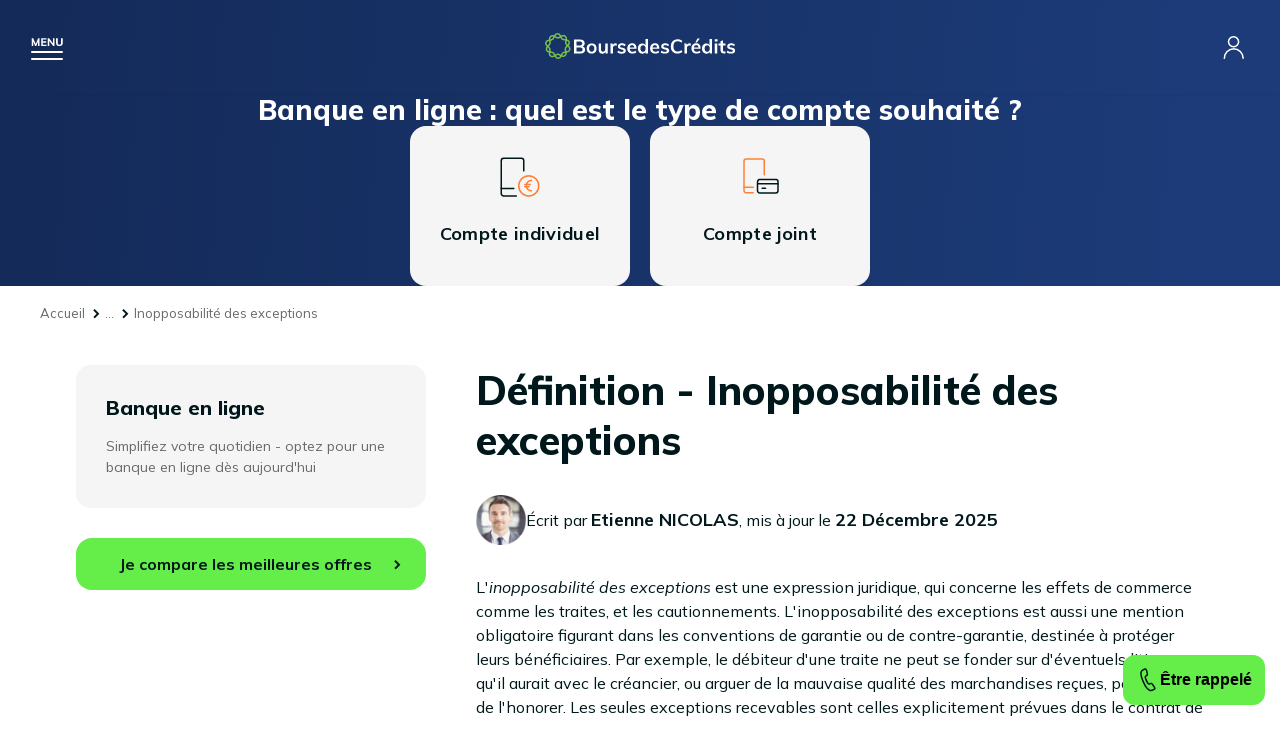

--- FILE ---
content_type: text/html; charset=UTF-8
request_url: https://www.boursedescredits.com/lexique-definition-inopposabilite-exceptions-2432.php
body_size: 11086
content:
<!doctype html>
<html lang="fr">

<head>
  <meta charset="utf-8">
  <title>Inopposabilité des exceptions - Définition - Lexique banques en ligne - BoursedesCrédits</title>
  <meta name="description"
    content="Retrouvez la définition du mot inopposabilité des exceptions dans notre lexique spécial banques en ligne" />
  <meta name="viewport" content="width=device-width, initial-scale=1" />
  <meta name="keywords" content="" />
  <meta name="robots" content="index, follow, noodp, noydir, all" />
  <meta property="og:site_name" content="BoursedesCrédits" />
  <meta property="og:type" content="article" />
  <meta property="og:title"
    content="Inopposabilité des exceptions - Définition - Lexique banques en ligne - BoursedesCrédits" />
  <meta property="og:image" content="https://www.boursedescredits.com/pics/charte/logo.svg" />
  <meta property="og:description"
    content="Retrouvez la définition du mot inopposabilité des exceptions dans notre lexique spécial banques en ligne" />
  <meta property="fb:app_id" content="198318770198041" />
  <link rel="canonical" href="https://www.boursedescredits.com/lexique-definition-inopposabilite-exceptions-2432.php" />
  <link rel="shortcut icon" href="favicon.ico" />
  <link href="css/main.css?20171004" rel="stylesheet" type="text/css" media="all" />
  <script type="application/ld+json">[
    {
        "@context": "https:\/\/schema.org",
        "@type": "DefinedTerm",
        "name": "Inopposabilit\u00e9 des exceptions",
        "description": "<p>L'<dfn>inopposabilit\u00e9 des exceptions<\/dfn> est une expression juridique, qui concerne les effets de commerce comme les traites, et les cautionnements. L'inopposabilit\u00e9 des exceptions est aussi une mention obligatoire figurant dans les conventions de garantie ou de contre-garantie, destin\u00e9e \u00e0 prot\u00e9ger leurs b\u00e9n\u00e9ficiaires. Par exemple, le d\u00e9biteur d'une traite ne peut se fonder sur d'\u00e9ventuels litiges qu'il aurait avec le cr\u00e9ancier, ou arguer de la mauvaise qualit\u00e9 des marchandises re\u00e7ues, pour refuser de l'honorer. Les seules exceptions recevables sont celles explicitement pr\u00e9vues dans le contrat de garantie ou de contre-garantie.<\/p>\r\n<p>\u00a0<\/p>",
        "@id": "https:\/\/www.boursedescredits.com\/lexique-definition-inopposabilite-exceptions-2432.php",
        "url": "https:\/\/www.boursedescredits.com\/lexique-definition-inopposabilite-exceptions-2432.php",
        "inDefinedTermSet": {
            "@type": "DefinedTermSet",
            "name": "Lexique BoursedesCr\u00e9dits",
            "url": "https:\/\/www.boursedescredits.com\/lexique.php"
        }
    },
    {
        "@context": "https:\/\/schema.org",
        "@type": "SoftwareApplication",
        "name": "BoursedesCr\u00e9dits",
        "operatingSystem": "Web-based",
        "url": "https:\/\/www.boursedescredits.com\/",
        "aggregateRating": {
            "@type": "AggregateRating",
            "ratingValue": 4.7,
            "bestRating": "5",
            "worstRating": "0",
            "ratingCount": 3752
        }
    },
    {
        "@context": "https:\/\/schema.org",
        "@type": "BreadcrumbList",
        "itemListElement": [
            {
                "@type": "ListItem",
                "position": 1,
                "name": "BoursedesCr\u00e9dits",
                "item": "https:\/\/www.boursedescredits.com\/"
            },
            {
                "@type": "ListItem",
                "position": 2,
                "name": "Lexique",
                "item": "https:\/\/www.boursedescredits.com\/lexique.php"
            },
            {
                "@type": "ListItem",
                "position": 3,
                "name": "Banque en ligne",
                "item": "https:\/\/www.boursedescredits.com\/lexique-banque-en-ligne.php"
            },
            {
                "@type": "ListItem",
                "position": 4,
                "name": "Lettre I",
                "item": "https:\/\/www.boursedescredits.com\/lexique-banque-en-ligne-lettre-i.php"
            },
            {
                "@type": "ListItem",
                "position": 5,
                "name": "Inopposabilit\u00e9 des exceptions",
                "item": "https:\/\/www.boursedescredits.com\/lexique-definition-inopposabilite-exceptions-2432.php"
            }
        ]
    }
]</script></head>

<body id="lexique_page" class="banque" itemscope
  itemtype="http://schema.org/WebPage">
  <div id="global" class="get_banner">
    <header id="header">
        <div id="burger"></div>
        <a href="https://www.boursedescredits.com/" id="logo"><?xml version="1.0" encoding="utf-8"?>

<svg width="190" height="26" version="1.1" id="图层_1" xmlns="http://www.w3.org/2000/svg" xmlns:xlink="http://www.w3.org/1999/xlink" x="0px" y="0px"
	 viewBox="0 0 190 26" style="enable-background:new 0 0 190 26;" xml:space="preserve">
<style type="text/css">
	.st0{fill:none;stroke:#7ABF4D;stroke-width:1.5;stroke-miterlimit:10;}
	.st1{fill:#040000;}
</style>
<g>
	<path class="st0" d="M16.8,22.9l-2.7-1.3c-0.9-0.4-1.9-0.4-2.7,0.1l-2.6,1.5c-2.1,1.2-4.7-0.6-4.3-3l0.4-3c0.1-1-0.2-1.9-0.9-2.6
		l-2.2-2.1C0,10.7,0.9,7.8,3.3,7.4l3-0.5c1-0.2,1.8-0.8,2.2-1.7l1.3-2.7c1-2.2,4.2-2.3,5.3-0.1L16.4,5c0.4,0.9,1.3,1.4,2.2,1.6
		l3,0.4c2.4,0.3,3.4,3.2,1.7,5l-2.1,2.1c-0.7,0.7-1,1.7-0.8,2.6l0.6,3C21.5,22.1,19,24,16.8,22.9z"/>
	<path class="st0" d="M10.5,23.6l-1.4-2.7c-0.4-0.9-1.3-1.5-2.2-1.6l-3-0.4c-2.4-0.3-3.4-3.3-1.7-5l2.1-2.1c0.7-0.7,1-1.7,0.8-2.6
		l-0.5-3C4.3,3.8,6.8,2,8.9,3.1l2.7,1.4c0.9,0.4,1.9,0.4,2.7,0L17,3c2.1-1.2,4.7,0.7,4.3,3.1l-0.5,3c-0.2,1,0.2,1.9,0.9,2.6l2.2,2.1
		c1.8,1.7,0.8,4.7-1.6,5l-3,0.5c-1,0.1-1.8,0.8-2.2,1.6l-1.3,2.7C14.7,25.8,11.6,25.8,10.5,23.6z"/>
</g>
<g>
	<path class="st1" d="M39.4,14.5c0.4,0.6,0.7,1.3,0.7,2.2c0,1.2-0.4,2.1-1.3,2.8c-0.8,0.7-2,1-3.5,1H29V6.6h6.1c1.4,0,2.6,0.3,3.4,1
		c0.8,0.6,1.2,1.5,1.2,2.7c0,0.7-0.2,1.4-0.6,1.9c-0.4,0.5-0.9,0.9-1.6,1.2C38.3,13.5,38.9,14,39.4,14.5z M31.4,12.5h3.2
		c1.7,0,2.6-0.7,2.6-2c0-0.7-0.2-1.1-0.6-1.5c-0.4-0.3-1.1-0.5-2-0.5h-3.2V12.5z M37,18.1c0.4-0.3,0.6-0.8,0.6-1.5
		c0-0.7-0.2-1.2-0.6-1.6c-0.4-0.3-1.1-0.5-2-0.5h-3.6v4.1H35C35.9,18.6,36.6,18.4,37,18.1z"/>
	<path class="st1" d="M44.1,20c-0.8-0.4-1.3-1-1.8-1.8c-0.4-0.8-0.6-1.7-0.6-2.7c0-1,0.2-2,0.6-2.7c0.4-0.8,1-1.4,1.8-1.8
		s1.6-0.6,2.6-0.6c1,0,1.9,0.2,2.6,0.6c0.8,0.4,1.3,1,1.7,1.8c0.4,0.8,0.6,1.7,0.6,2.7c0,1-0.2,2-0.6,2.7c-0.4,0.8-1,1.4-1.7,1.8
		c-0.8,0.4-1.6,0.6-2.6,0.6C45.7,20.7,44.9,20.5,44.1,20z M48.6,17.9c0.4-0.5,0.7-1.3,0.7-2.4c0-1.1-0.2-1.9-0.7-2.4
		c-0.4-0.6-1.1-0.8-1.9-0.8c-0.8,0-1.5,0.3-1.9,0.8c-0.4,0.6-0.7,1.4-0.7,2.4c0,1.1,0.2,1.9,0.7,2.4c0.4,0.5,1.1,0.8,1.9,0.8
		C47.6,18.7,48.2,18.5,48.6,17.9z"/>
	<path class="st1" d="M62.8,10.6v9.9h-2.4V19c-0.3,0.5-0.7,1-1.3,1.3c-0.5,0.3-1.1,0.4-1.8,0.4c-2.4,0-3.6-1.4-3.6-4.1v-6h2.4v6
		c0,0.7,0.1,1.2,0.4,1.6c0.3,0.3,0.7,0.5,1.4,0.5c0.7,0,1.3-0.2,1.7-0.7c0.4-0.5,0.6-1.1,0.6-1.9v-5.5H62.8z"/>
	<path class="st1" d="M71.8,10.6l0,2.2c-0.4-0.2-0.8-0.3-1.3-0.3c-0.8,0-1.5,0.2-1.9,0.7c-0.4,0.5-0.7,1.1-0.7,1.9v5.3h-2.4v-7.1
		c0-1-0.1-2-0.2-2.8h2.3l0.2,1.7c0.2-0.6,0.6-1.1,1.2-1.5c0.5-0.3,1.1-0.5,1.8-0.5C71.2,10.4,71.5,10.5,71.8,10.6z"/>
	<path class="st1" d="M72.4,19.4l0.7-1.7c1.1,0.8,2.3,1.2,3.6,1.2c0.6,0,1-0.1,1.4-0.3c0.3-0.2,0.5-0.5,0.5-0.8
		c0-0.3-0.1-0.5-0.3-0.7c-0.2-0.2-0.6-0.3-1.1-0.5l-1.6-0.4c-1.8-0.4-2.7-1.3-2.7-2.8c0-0.6,0.2-1.1,0.5-1.6
		c0.3-0.5,0.8-0.8,1.4-1.1c0.6-0.3,1.3-0.4,2.1-0.4c0.7,0,1.4,0.1,2,0.3c0.7,0.2,1.2,0.5,1.7,0.9l-0.7,1.7c-1-0.7-2-1.1-3-1.1
		c-0.6,0-1,0.1-1.3,0.3C75.2,12.7,75,13,75,13.4c0,0.3,0.1,0.5,0.3,0.7c0.2,0.2,0.5,0.3,1,0.4l1.7,0.4c1,0.2,1.7,0.6,2.1,1
		c0.4,0.5,0.7,1.1,0.7,1.8c0,0.9-0.4,1.6-1.1,2.2c-0.7,0.5-1.7,0.8-3,0.8C74.9,20.7,73.5,20.2,72.4,19.4z"/>
	<path class="st1" d="M91.5,15.7h-6.8c0.1,1.1,0.3,1.8,0.8,2.3c0.5,0.5,1.2,0.8,2.1,0.8c1.1,0,2.1-0.4,3-1.1l0.7,1.7
		c-0.5,0.4-1,0.7-1.7,0.9c-0.7,0.2-1.4,0.3-2.1,0.3c-1.6,0-2.9-0.5-3.8-1.4c-0.9-0.9-1.4-2.2-1.4-3.8c0-1,0.2-1.9,0.6-2.7
		c0.4-0.8,1-1.4,1.7-1.8c0.7-0.4,1.6-0.7,2.5-0.7c1.4,0,2.4,0.4,3.2,1.3s1.2,2.1,1.2,3.6V15.7z M85.5,12.7c-0.4,0.4-0.7,0.9-0.8,1.7
		h4.6c-0.1-0.7-0.3-1.3-0.7-1.7c-0.4-0.4-0.9-0.6-1.5-0.6S86,12.3,85.5,12.7z"/>
	<path class="st1" d="M103,6.1v14.4h-2.4v-1.6c-0.3,0.5-0.7,1-1.3,1.3c-0.6,0.3-1.2,0.5-1.9,0.5c-0.8,0-1.6-0.2-2.3-0.6
		c-0.7-0.4-1.2-1-1.6-1.8c-0.4-0.8-0.6-1.7-0.6-2.7c0-1,0.2-1.9,0.5-2.7c0.4-0.8,0.9-1.4,1.5-1.8c0.7-0.4,1.4-0.6,2.3-0.6
		c0.7,0,1.3,0.1,1.9,0.4c0.6,0.3,1,0.7,1.3,1.2V6.1H103z M99.9,17.9c0.4-0.6,0.7-1.4,0.7-2.4c0-1-0.2-1.8-0.7-2.4
		c-0.4-0.6-1.1-0.8-1.9-0.8c-0.8,0-1.5,0.3-1.9,0.8c-0.4,0.6-0.7,1.3-0.7,2.4c0,1,0.2,1.8,0.7,2.4c0.4,0.6,1.1,0.9,1.9,0.9
		S99.5,18.5,99.9,17.9z"/>
	<path class="st1" d="M114.3,15.7h-6.8c0.1,1.1,0.3,1.8,0.8,2.3c0.5,0.5,1.2,0.8,2.1,0.8c1.1,0,2.1-0.4,3-1.1l0.7,1.7
		c-0.5,0.4-1,0.7-1.7,0.9c-0.7,0.2-1.4,0.3-2.1,0.3c-1.6,0-2.9-0.5-3.8-1.4c-0.9-0.9-1.4-2.2-1.4-3.8c0-1,0.2-1.9,0.6-2.7
		c0.4-0.8,1-1.4,1.7-1.8s1.6-0.7,2.5-0.7c1.4,0,2.4,0.4,3.2,1.3c0.8,0.9,1.2,2.1,1.2,3.6V15.7z M108.3,12.7
		c-0.4,0.4-0.7,0.9-0.8,1.7h4.6c-0.1-0.7-0.3-1.3-0.7-1.7s-0.9-0.6-1.5-0.6C109.3,12.1,108.8,12.3,108.3,12.7z"/>
	<path class="st1" d="M115.7,19.4l0.7-1.7c1.1,0.8,2.3,1.2,3.6,1.2c0.6,0,1-0.1,1.4-0.3c0.3-0.2,0.5-0.5,0.5-0.8
		c0-0.3-0.1-0.5-0.3-0.7c-0.2-0.2-0.6-0.3-1.1-0.5l-1.6-0.4c-1.8-0.4-2.7-1.3-2.7-2.8c0-0.6,0.2-1.1,0.5-1.6
		c0.3-0.5,0.8-0.8,1.4-1.1c0.6-0.3,1.3-0.4,2.1-0.4c0.7,0,1.4,0.1,2,0.3s1.2,0.5,1.7,0.9l-0.7,1.7c-1-0.7-2-1.1-3-1.1
		c-0.6,0-1,0.1-1.3,0.3c-0.3,0.2-0.5,0.5-0.5,0.9c0,0.3,0.1,0.5,0.3,0.7c0.2,0.2,0.5,0.3,1,0.4l1.7,0.4c1,0.2,1.7,0.6,2.1,1
		c0.4,0.5,0.7,1.1,0.7,1.8c0,0.9-0.4,1.6-1.1,2.2c-0.7,0.5-1.7,0.8-3,0.8C118.2,20.7,116.8,20.2,115.7,19.4z"/>
	<path class="st1" d="M129,19.8c-1-0.6-1.8-1.4-2.4-2.5c-0.5-1.1-0.8-2.3-0.8-3.8c0-1.4,0.3-2.7,0.8-3.8c0.5-1.1,1.3-1.9,2.4-2.5
		c1-0.6,2.2-0.9,3.6-0.9c0.9,0,1.8,0.1,2.6,0.4c0.8,0.3,1.5,0.7,2.1,1.2l-0.8,1.8c-0.6-0.5-1.2-0.9-1.9-1.1c-0.6-0.2-1.3-0.3-2-0.3
		c-1.3,0-2.4,0.4-3.1,1.3c-0.7,0.9-1.1,2.1-1.1,3.8c0,1.6,0.4,2.9,1.1,3.8c0.7,0.9,1.8,1.3,3.1,1.3c0.7,0,1.4-0.1,2-0.3
		c0.6-0.2,1.2-0.6,1.9-1.1l0.8,1.8c-0.5,0.5-1.2,0.9-2.1,1.2c-0.8,0.3-1.7,0.4-2.6,0.4C131.3,20.7,130.1,20.4,129,19.8z"/>
	<path class="st1" d="M145.8,10.6l0,2.2c-0.4-0.2-0.8-0.3-1.3-0.3c-0.8,0-1.5,0.2-1.9,0.7c-0.4,0.5-0.7,1.1-0.7,1.9v5.3h-2.4v-7.1
		c0-1-0.1-2-0.2-2.8h2.3l0.2,1.7c0.2-0.6,0.6-1.1,1.2-1.5c0.5-0.3,1.1-0.5,1.8-0.5C145.2,10.4,145.5,10.5,145.8,10.6z"/>
	<path class="st1" d="M155.6,15.7h-6.8c0.1,1.1,0.3,1.8,0.8,2.3c0.5,0.5,1.2,0.8,2.1,0.8c1.1,0,2.1-0.4,3-1.1l0.7,1.7
		c-0.5,0.4-1,0.7-1.7,0.9c-0.7,0.2-1.4,0.3-2.1,0.3c-1.6,0-2.9-0.5-3.8-1.4c-0.9-0.9-1.4-2.2-1.4-3.8c0-1,0.2-1.9,0.6-2.7
		c0.4-0.8,1-1.4,1.7-1.8c0.7-0.4,1.6-0.7,2.5-0.7c1.4,0,2.4,0.4,3.2,1.3c0.8,0.9,1.2,2.1,1.2,3.6V15.7z M149.7,12.7
		c-0.4,0.4-0.7,0.9-0.8,1.7h4.6c-0.1-0.7-0.3-1.3-0.7-1.7s-0.9-0.6-1.5-0.6C150.6,12.1,150.1,12.3,149.7,12.7z M150.4,9.4l2-4h2.5
		l-2.9,4H150.4z"/>
	<path class="st1" d="M167.1,6.1v14.4h-2.4v-1.6c-0.3,0.5-0.7,1-1.3,1.3c-0.6,0.3-1.2,0.5-1.9,0.5c-0.8,0-1.6-0.2-2.3-0.6
		c-0.7-0.4-1.2-1-1.6-1.8c-0.4-0.8-0.6-1.7-0.6-2.7c0-1,0.2-1.9,0.5-2.7c0.4-0.8,0.9-1.4,1.5-1.8c0.7-0.4,1.4-0.6,2.3-0.6
		c0.7,0,1.3,0.1,1.9,0.4c0.6,0.3,1,0.7,1.3,1.2V6.1H167.1z M164.1,17.9c0.4-0.6,0.7-1.4,0.7-2.4c0-1-0.2-1.8-0.7-2.4
		c-0.4-0.6-1.1-0.8-1.9-0.8c-0.8,0-1.5,0.3-1.9,0.8c-0.4,0.6-0.7,1.3-0.7,2.4c0,1,0.2,1.8,0.7,2.4c0.4,0.6,1.1,0.9,1.9,0.9
		C163,18.7,163.6,18.5,164.1,17.9z"/>
	<path class="st1" d="M172.4,6.2v2.4h-2.7V6.2H172.4z M169.8,10.6h2.4v9.9h-2.4V10.6z"/>
	<path class="st1" d="M178,12.5v4.4c0,1.2,0.5,1.7,1.6,1.7c0.3,0,0.6-0.1,1-0.2v1.9c-0.4,0.2-1,0.2-1.6,0.2c-1.1,0-2-0.3-2.6-0.9
		s-0.9-1.5-0.9-2.7v-4.5h-1.9v-1.8h1.9V8.2l2.4-0.8v3.2h2.6v1.8H178z"/>
	<path class="st1" d="M181.7,19.4l0.7-1.7c1.1,0.8,2.3,1.2,3.6,1.2c0.6,0,1-0.1,1.4-0.3c0.3-0.2,0.5-0.5,0.5-0.8
		c0-0.3-0.1-0.5-0.3-0.7c-0.2-0.2-0.6-0.3-1.1-0.5l-1.6-0.4c-1.8-0.4-2.7-1.3-2.7-2.8c0-0.6,0.2-1.1,0.5-1.6
		c0.3-0.5,0.8-0.8,1.4-1.1c0.6-0.3,1.3-0.4,2.1-0.4c0.7,0,1.4,0.1,2,0.3c0.7,0.2,1.2,0.5,1.7,0.9l-0.7,1.7c-1-0.7-2-1.1-3-1.1
		c-0.6,0-1,0.1-1.3,0.3c-0.3,0.2-0.5,0.5-0.5,0.9c0,0.3,0.1,0.5,0.3,0.7c0.2,0.2,0.5,0.3,1,0.4l1.7,0.4c1,0.2,1.7,0.6,2.1,1
		c0.4,0.5,0.7,1.1,0.7,1.8c0,0.9-0.4,1.6-1.1,2.2c-0.7,0.5-1.7,0.8-3,0.8C184.1,20.7,182.7,20.2,181.7,19.4z"/>
</g>
</svg></a>
        <nav id="menu">
          <a href="credit-immobilier.php" id="link-credit-immobilier">Crédit immobilier</a>
          <div class="submenu">
            <div class="back">
              <p>Retour</p>
            </div>
            <div>
              <a href="credit-immobilier.php" class="title">Crédit immobilier</a>
              <div class="side">
                <p>Profitez d'un taux immo à
                  <span class="taux">3,71 %</span>
                  <span class="time">sur 15 ans</span>
                </p>
                <a class="color_link" href="guide-barometre-taux-immobiliers-1910.php#fromheader">Consulter le baromètre des taux</a>
                <p class="btn"><a href="formulaire-credit-immobilier.php#fromheader">Je simule mon prêt immobilier</a></p>
              </div>
              <div class="submenu_links">
                <nav>
                  <span>Les outils de simulation</span>
                  <a href="formulaire-credit-immobilier.php#fromheader">Comparateur crédit immobilier</a>
                  <a href="calculette-credit-immobilier.php#fromheader">Simulation prêt immobilier</a>
                  <a href="calculette-credit-immobilier-mensualites-remboursement.php#fromheader">Calcul de mensualités</a>
                  <a href="calculette-credit-immobilier-capacite-achat.php#fromheader">Calcul capacité d'emprunt</a>
                  <a href="calculette-credit-immobilier-frais-de-notaire.php#fromheader">Calcul frais de notaire</a>
                  <a href="calculette-credit-immobilier-pret-taux-zero.php#fromheader">Calculette PTZ</a>
                </nav>
                <nav>
                  <span>Les guides</span>
                  <a href="guide-passer-courtier-credit-immobilier-125.php#fromheader">Courtier crédit immobilier</a>
                  <a href="guide-pret-relais-146.php#fromheader">Prêt relais</a>
                  <a href="guide-investissement-locatif-836.php#fromheader">Investissement locatif</a>
                </nav>
                <nav>
                  <span>Plus d'informations</span>
                  <a href="actualites-credit-immobilier.php#fromheader">Actualités du crédit immobilier</a>
                  <a href="guide-credit-immobilier.php#fromheader">Guide du crédit immobilier</a>
                  <a href="lexique-credit-immobilier.php#fromheader">Lexique du prêt immobilier</a>
                  <a href="faq-credit-immobilier.php#fromheader">FAQ du prêt immobilier</a>
                  <a href="lettres-types-credit-immobilier.php#fromheader">Lettres types du prêt immobilier</a>
                </nav>
                <div class="contact">
                  <div>
                    <p><strong>Contactez-nous</strong> du lundi au samedi de 8 h à 20 h</p>
                    <span class="tel">0825 560 395*</span>
                    <strong>ou</strong>
                    <a href="rappel-credit-immobilier.php" class="call">Rappel gratuit</a>
                  </div>
                </div>
              </div>
            </div>
          </div>
          <a href="credit-consommation.php" id="link-credit-perso">Crédit consommation</a>
          <div class="submenu">
            <div class="back">
              <p>Retour</p>
            </div>
            <div>
              <a href="credit-consommation.php" class="title">Crédit consommation</a>
              <div class="side">
                <p>Profitez d'un taux conso à
                  <span class="taux">0,90 %</span>
                  <span class="time">sur 12 mois</span>
                </p>
                <a class="color_link" href="guide-barometre-taux-conso-301.php#fromheader">Consulter le baromètre des taux</a>
                <p class="btn"><a href="formulaire-credit-consommation.php#fromheader">Je simule mon crédit conso</a></p>
              </div>
              <div class="submenu_links">
                <nav>
                  <span>Les outils de simulation</span>
                  <a href="formulaire-credit-consommation.php#fromheader">Comparateur crédit consommation</a>
                  <a href="calculette-credit-consommation.php#fromheader">Calculette crédit conso</a>
                </nav>
                <nav>
                  <span>Les guides</span>
                  <a href="guide-pret-personnel-271.php#fromheader">Prêt personnel</a>
                  <a href="guide-credit-auto-302.php#fromheader">Crédit auto</a>
                  <a href="guide-pret-travaux-265.php#fromheader">Prêt travaux</a>
                  <a href="guide-credit-renouvelable-274.php#fromheader">Crédit renouvelable</a>
                </nav>
                <nav>
                  <span>Plus d'informations</span>
                  <a href="actualites-credit-consommation.php#fromheader">Actualités du crédit consommation</a>
                  <a href="guide-credit-consommation.php#fromheader">Guide du crédit consommation</a>
                  <a href="lexique-credit-consommation.php#fromheader">Lexique du crédit consommation</a>
                  <a href="faq-credit-consommation.php#fromheader">FAQ du crédit consommation</a>
                  <a href="lettres-types-credit-consommation.php#fromheader">Lettres types du crédit consommation</a>
                </nav>
                <div class="contact">
                  <div>
                    <p><strong>Contactez-nous</strong> du lundi au samedi de 8 h à 20 h</p>
                    <span class="tel">0825 560 395*</span>
                    <strong>ou</strong>
                    <a href="rappel-credit-consommation.php" class="call">Rappel gratuit</a>
                  </div>
                </div>
              </div>
            </div>
          </div>
          <a href="rachat-credit.php" id="link-rachat-credits">Rachat de crédit</a>
          <div class="submenu">
            <div class="back">
              <p>Retour</p>
            </div>
            <div>
              <a href="rachat-credit.php" class="title">Rachat de crédit</a>
              <div class="side">
                <p>Jusqu'à
                  <span class="taux"> - 80 %</span>
                  <span class="time">sur vos mensualités</span>
                </p>
                <a class="color_link" href="guide-barometre-taux-rachat-credit-50.php#fromheader">Consulter le baromètre des taux</a>
                <p class="btn"><a href="formulaire-rachat-credit.php#fromheader">Je simule mon rachat de crédit</a></p>
              </div>
              <div class="submenu_links">
                <nav>
                  <span>Les outils de simulation</span>
                  <a href="formulaire-rachat-credit.php#fromheader">Comparateur rachat de crédit</a>
                  <a href="calculette-rachat-credit.php#fromheader">Calculette rachat de crédit</a>
                  <a href="calculette-rachat-credit-taux-endettement.php#fromheader">Taux d'endettement</a>
                </nav>
                <nav>
                  <span>Les guides</span>
                  <a href="guide-rachat-credit-immobilier-28.php#fromheader">Rachat de crédit immobilier</a>
                  <a href="guide-rachat-credit-consommation-48.php#fromheader">Rachat de crédit consommation</a>
                  <a href="guide-rachat-credit-immobilier-consommation-49.php#fromheader">Rachat de crédit immo et conso</a>
                  <a href="guide-rachat-credit-locataire-82.php#fromheader">Rachat de crédit locataire</a>
                  <a href="guide-rachat-credit-proprietaire-45.php#fromheader">Rachat de crédit propriétaire</a>
                  <a href="guide-rachat-credit-fonctionnaire-42.php#fromheader">Rachat de crédit fonctionnaire</a>
                  <a href="guide-passer-courtier-rachat-credits-3330.php#fromheader">Courtier rachat de crédits</a>
                </nav>
                <nav>
                  <span>Plus d'informations</span>
                  <a href="actualites-rachat-de-credits.php#fromheader">Actualités du rachat de crédit</a>
                  <a href="guide-rachat-de-credits.php#fromheader">Guide du rachat de crédit</a>
                  <a href="lexique-rachat-de-credits.php#fromheader">Lexique du rachat de crédit</a>
                  <a href="faq-rachat-de-credits.php#fromheader">FAQ du rachat de crédit</a>
                  <a href="lettres-types-rachat-de-credits.php#fromheader">Lettres types du rachat de crédit</a>
                </nav>
                <div class="contact">
                  <div>
                    <p><strong>Contactez-nous</strong> du lundi au samedi de 8 h à 20 h</p>
                    <span class="tel">0825 560 395*</span>
                    <strong>ou</strong>
                    <a href="rappel-rachat-credit.php" class="call">Rappel gratuit</a>
                  </div>
                </div>
              </div>
            </div>
          </div>
          <a href="assurance-pret-immobilier.php" id="link-assurance-pret">Assurance prêt immobilier</a>
          <div class="submenu">
            <div class="back">
              <p>Retour</p>
            </div>
            <div>
              <a href="assurance-pret-immobilier.php" class="title">Assurance prêt immobilier</a>
              <div class="side">
                <p>Économisez jusqu'à
                  <span class="taux">15.000 €</span>
                  <span class="time">sur votre assurance</span>
                </p>
                <a class="color_link" href="guide-barometre-taux-assurance-pret-immobilier-911.php#fromheader">Consulter le baromètre des taux</a>
                <p class="btn"><a href="formulaire-assurances-pret.php#fromheader">Je simule mon assurance immo</a></p>
              </div>
              <div class="submenu_links">
                <nav>
                  <span>Les guides</span>
                  <a href="guide-simulation-assurance-pret-immobilier-921.php#fromheader">Simulation assurance prêt immobilier</a>
                  <a href="formulaire-assurances-pret.php#fromheader">Comparateur assurance prêt immobilier</a>
                  <a href="guide-delegation-assurance-pret-immobilier-476.php#fromheader">Délégation d'assurance de prêt immo</a>
                  <a href="guide-assurance-emprunteur-groupe-959.php#fromheader">Assurance emprunteur groupe</a>
                  <a href="guide-convention-aeras-assurance-pret-463.php#fromheader">Convention AERAS</a>
                  <a href="guide-passer-courtier-assurance-pret-immobilier-1422.php#fromheader">Courtier assurance prêt immobilier</a>
                </nav>
                <nav>
                  <span>Plus d'informations</span>
                  <a href="actualites-assurance-credits.php#fromheader">Actualités de l'assurance de prêt immobilier</a>
                  <a href="guide-assurance-credits.php#fromheader">Guide de l'assurance de prêt immobilier</a>
                  <a href="lexique-assurance-credits.php#fromheader">Lexique de l'assurance de prêt immobilier</a>
                  <a href="faq-assurance-credits.php#fromheader">FAQ de l'assurance de prêt immobilier</a>
                  <a href="lettres-types-assurance-credits.php#fromheader">Lettres types de l'assurance de prêt immobilier</a>
                </nav>
                <div class="contact">
                  <div>
                    <p><strong>Contactez-nous</strong> du lundi au samedi de 8 h à 20 h</p>
                    <span class="tel">0825 560 395*</span>
                    <strong>ou</strong>
                    <a href="rappel-assurance-emprunteur.php" class="call">Rappel gratuit</a>
                  </div>
                </div>
              </div>
            </div>
          </div>
          <a href="banque-en-ligne.php" id="link-banque-en-ligne">Banque en ligne</a>
          <div class="submenu">
            <div class="back">
              <p>Retour</p>
            </div>
            <div>
              <a href="banque-en-ligne.php" class="title">Banque en ligne</a>
              <div class="side">
                <p>Économisez jusqu'à
                  <span class="taux">200 €</span>
                  <span class="time">sur vos frais</span>
                </p>
                <p class="btn"><a href="formulaire-banque-en-ligne.php#fromheader">J'économise sur mes frais</a></p>
              </div>
              <div class="submenu_links">
                <nav>
                  <span>Les guides</span>
                  <a href="guide-meilleure-banque-ligne-2023-comparatif-531.php#fromheader">Meilleure banque en ligne</a>
                  <a href="guide-banques-ligne-501.php#fromheader">Les banques en ligne</a>
                  <a href="guide-choisir-bonne-banque-ligne-497.php#fromheader">Choisir la bonne banque en ligne</a>
                  <a href="guide-neobanques-5189.php#fromheader">Les néobanques</a>
                  <a href="guide-ouvrir-compte-ligne-4520.php#fromheader">Ouvrir un compte en ligne</a>
                </nav>
                <nav>
                  <span>Plus d'informations</span>
                  <a href="actualites-banque-en-ligne.php#fromheader">Actualités des banques en ligne</a>
                  <a href="guide-banque-en-ligne.php#fromheader">Guide des banques en ligne</a>
                  <a href="lexique-banque-en-ligne.php#fromheader">Lexique des banques en ligne</a>
                  <a href="faq-banque-en-ligne.php#fromheader">FAQ des banques en ligne</a>
                  <a href="lettres-types-banque-en-ligne.php#fromheader">Lettres types des banques en ligne</a>
                </nav>
                <div class="contact">
                  <div>
                    <p><strong>Contactez-nous</strong> du lundi au samedi de 8 h à 20 h</p>
                    <span class="tel">0825 560 395*</span>
                    <strong>ou</strong>
                    <a href="rappel.php" class="call">Rappel gratuit</a>
                  </div>
                </div>
              </div>
            </div>
          </div>
          <a href="epargne.php" id="link-epargne">Épargne</a>
          <div class="submenu">
            <div class="back">
              <p>Retour</p>
            </div>
            <div>
              <a href="epargne.php" class="title">Épargne et placement</a>
              <div class="side">
                <p>Économisez jusqu'à
                  <span class="taux">115 €</span>
                  <span class="time">sur vos livrets</span>
                </p>
                <p class="btn"><a href="epargne.php#FromHeader">Je simule mes économies</a></p>
              </div>
              <div class="submenu_links">
                <nav>
                  <span>Les produits d'épargne</span>
                  <a href="guide-assurance-vie-561.php#fromheader">Assurance vie</a>
                  <a href="guide-scpi-2041.php#fromheader">SCPI</a>
                  <a href="guide-pea-plan-epargne-actions-861.php#fromheader">PEA (Plan d'Épargne en Actions)</a>
                  <a href="guide-livret-epargne-560.php#fromheader">Livret d'épargne</a>
                  <a href="guide-per-plan-epargne-retraite-562.php#fromheader">PER (Plan Épargne Retraite)</a>
                </nav>
                <nav>
                  <span>Les guides</span>
                  <a href="guide-choisir-meilleure-assurance-vie-858.php#fromheader">Choisir la meilleure assurance vie</a>
                  <a href="guide-scpi-pinel-1874.php#fromheader">La SCPI Pinel</a>
                  <a href="guide-pea-bancaire-classique-1873.php#fromheader">PEA bancaire classique</a>
                  <a href="guide-livret-725.php#fromheader">Livret A</a>
                  <a href="guide-per-individuel-perin-1878.php#fromheader">PER individuel (Perin)</a>
                </nav>
                <nav>
                  <span>Plus d'informations</span>
                  <a href="actualites-epargne.php#fromheader">Actualités de l'épargne</a>
                  <a href="guide-epargne.php#fromheader">Guide de l'épargne</a>
                  <a href="lexique-epargne.php#fromheader">Lexique de l'épargne</a>
                  <a href="faq-epargne.php#fromheader">FAQ de l'épargne</a>
                  <a href="lettres-types-epargne.php#fromheader">Lettres types de l'épargne</a>
                </nav>
                <div class="contact">
                  <div>
                    <p><strong>Contactez-nous</strong> du lundi au samedi de 8 h à 20 h</p>
                    <span class="tel">0825 560 395*</span>
                    <strong>ou</strong>
                    <a href="rappel.php" class="call">Rappel gratuit</a>
                  </div>
                </div>
              </div>
            </div>
          </div>
          <a class="mobile_only" href="qui-sommes-nous.php">À propos</a>
          <a class="mobile_only" href="espace-client.php">Se connecter</a>
        </nav>
        <div id="second_nav">
          <a href="qui-sommes-nous.php">À propos</a>
          <a href="espace-client.php">Se connecter</a>
        </div>
        <a class="mobile_login" href="espace-client.php"></a>
      </header>        <div class="sticky_header"><a href="https://www.boursedescredits.com/" id="logo"><?xml version="1.0" encoding="utf-8"?>

<svg width="190" height="26" version="1.1" id="图层_1" xmlns="http://www.w3.org/2000/svg" xmlns:xlink="http://www.w3.org/1999/xlink" x="0px" y="0px"
	 viewBox="0 0 190 26" style="enable-background:new 0 0 190 26;" xml:space="preserve">
<style type="text/css">
	.st0{fill:none;stroke:#7ABF4D;stroke-width:1.5;stroke-miterlimit:10;}
	.st1{fill:#040000;}
</style>
<g>
	<path class="st0" d="M16.8,22.9l-2.7-1.3c-0.9-0.4-1.9-0.4-2.7,0.1l-2.6,1.5c-2.1,1.2-4.7-0.6-4.3-3l0.4-3c0.1-1-0.2-1.9-0.9-2.6
		l-2.2-2.1C0,10.7,0.9,7.8,3.3,7.4l3-0.5c1-0.2,1.8-0.8,2.2-1.7l1.3-2.7c1-2.2,4.2-2.3,5.3-0.1L16.4,5c0.4,0.9,1.3,1.4,2.2,1.6
		l3,0.4c2.4,0.3,3.4,3.2,1.7,5l-2.1,2.1c-0.7,0.7-1,1.7-0.8,2.6l0.6,3C21.5,22.1,19,24,16.8,22.9z"/>
	<path class="st0" d="M10.5,23.6l-1.4-2.7c-0.4-0.9-1.3-1.5-2.2-1.6l-3-0.4c-2.4-0.3-3.4-3.3-1.7-5l2.1-2.1c0.7-0.7,1-1.7,0.8-2.6
		l-0.5-3C4.3,3.8,6.8,2,8.9,3.1l2.7,1.4c0.9,0.4,1.9,0.4,2.7,0L17,3c2.1-1.2,4.7,0.7,4.3,3.1l-0.5,3c-0.2,1,0.2,1.9,0.9,2.6l2.2,2.1
		c1.8,1.7,0.8,4.7-1.6,5l-3,0.5c-1,0.1-1.8,0.8-2.2,1.6l-1.3,2.7C14.7,25.8,11.6,25.8,10.5,23.6z"/>
</g>
<g>
	<path class="st1" d="M39.4,14.5c0.4,0.6,0.7,1.3,0.7,2.2c0,1.2-0.4,2.1-1.3,2.8c-0.8,0.7-2,1-3.5,1H29V6.6h6.1c1.4,0,2.6,0.3,3.4,1
		c0.8,0.6,1.2,1.5,1.2,2.7c0,0.7-0.2,1.4-0.6,1.9c-0.4,0.5-0.9,0.9-1.6,1.2C38.3,13.5,38.9,14,39.4,14.5z M31.4,12.5h3.2
		c1.7,0,2.6-0.7,2.6-2c0-0.7-0.2-1.1-0.6-1.5c-0.4-0.3-1.1-0.5-2-0.5h-3.2V12.5z M37,18.1c0.4-0.3,0.6-0.8,0.6-1.5
		c0-0.7-0.2-1.2-0.6-1.6c-0.4-0.3-1.1-0.5-2-0.5h-3.6v4.1H35C35.9,18.6,36.6,18.4,37,18.1z"/>
	<path class="st1" d="M44.1,20c-0.8-0.4-1.3-1-1.8-1.8c-0.4-0.8-0.6-1.7-0.6-2.7c0-1,0.2-2,0.6-2.7c0.4-0.8,1-1.4,1.8-1.8
		s1.6-0.6,2.6-0.6c1,0,1.9,0.2,2.6,0.6c0.8,0.4,1.3,1,1.7,1.8c0.4,0.8,0.6,1.7,0.6,2.7c0,1-0.2,2-0.6,2.7c-0.4,0.8-1,1.4-1.7,1.8
		c-0.8,0.4-1.6,0.6-2.6,0.6C45.7,20.7,44.9,20.5,44.1,20z M48.6,17.9c0.4-0.5,0.7-1.3,0.7-2.4c0-1.1-0.2-1.9-0.7-2.4
		c-0.4-0.6-1.1-0.8-1.9-0.8c-0.8,0-1.5,0.3-1.9,0.8c-0.4,0.6-0.7,1.4-0.7,2.4c0,1.1,0.2,1.9,0.7,2.4c0.4,0.5,1.1,0.8,1.9,0.8
		C47.6,18.7,48.2,18.5,48.6,17.9z"/>
	<path class="st1" d="M62.8,10.6v9.9h-2.4V19c-0.3,0.5-0.7,1-1.3,1.3c-0.5,0.3-1.1,0.4-1.8,0.4c-2.4,0-3.6-1.4-3.6-4.1v-6h2.4v6
		c0,0.7,0.1,1.2,0.4,1.6c0.3,0.3,0.7,0.5,1.4,0.5c0.7,0,1.3-0.2,1.7-0.7c0.4-0.5,0.6-1.1,0.6-1.9v-5.5H62.8z"/>
	<path class="st1" d="M71.8,10.6l0,2.2c-0.4-0.2-0.8-0.3-1.3-0.3c-0.8,0-1.5,0.2-1.9,0.7c-0.4,0.5-0.7,1.1-0.7,1.9v5.3h-2.4v-7.1
		c0-1-0.1-2-0.2-2.8h2.3l0.2,1.7c0.2-0.6,0.6-1.1,1.2-1.5c0.5-0.3,1.1-0.5,1.8-0.5C71.2,10.4,71.5,10.5,71.8,10.6z"/>
	<path class="st1" d="M72.4,19.4l0.7-1.7c1.1,0.8,2.3,1.2,3.6,1.2c0.6,0,1-0.1,1.4-0.3c0.3-0.2,0.5-0.5,0.5-0.8
		c0-0.3-0.1-0.5-0.3-0.7c-0.2-0.2-0.6-0.3-1.1-0.5l-1.6-0.4c-1.8-0.4-2.7-1.3-2.7-2.8c0-0.6,0.2-1.1,0.5-1.6
		c0.3-0.5,0.8-0.8,1.4-1.1c0.6-0.3,1.3-0.4,2.1-0.4c0.7,0,1.4,0.1,2,0.3c0.7,0.2,1.2,0.5,1.7,0.9l-0.7,1.7c-1-0.7-2-1.1-3-1.1
		c-0.6,0-1,0.1-1.3,0.3C75.2,12.7,75,13,75,13.4c0,0.3,0.1,0.5,0.3,0.7c0.2,0.2,0.5,0.3,1,0.4l1.7,0.4c1,0.2,1.7,0.6,2.1,1
		c0.4,0.5,0.7,1.1,0.7,1.8c0,0.9-0.4,1.6-1.1,2.2c-0.7,0.5-1.7,0.8-3,0.8C74.9,20.7,73.5,20.2,72.4,19.4z"/>
	<path class="st1" d="M91.5,15.7h-6.8c0.1,1.1,0.3,1.8,0.8,2.3c0.5,0.5,1.2,0.8,2.1,0.8c1.1,0,2.1-0.4,3-1.1l0.7,1.7
		c-0.5,0.4-1,0.7-1.7,0.9c-0.7,0.2-1.4,0.3-2.1,0.3c-1.6,0-2.9-0.5-3.8-1.4c-0.9-0.9-1.4-2.2-1.4-3.8c0-1,0.2-1.9,0.6-2.7
		c0.4-0.8,1-1.4,1.7-1.8c0.7-0.4,1.6-0.7,2.5-0.7c1.4,0,2.4,0.4,3.2,1.3s1.2,2.1,1.2,3.6V15.7z M85.5,12.7c-0.4,0.4-0.7,0.9-0.8,1.7
		h4.6c-0.1-0.7-0.3-1.3-0.7-1.7c-0.4-0.4-0.9-0.6-1.5-0.6S86,12.3,85.5,12.7z"/>
	<path class="st1" d="M103,6.1v14.4h-2.4v-1.6c-0.3,0.5-0.7,1-1.3,1.3c-0.6,0.3-1.2,0.5-1.9,0.5c-0.8,0-1.6-0.2-2.3-0.6
		c-0.7-0.4-1.2-1-1.6-1.8c-0.4-0.8-0.6-1.7-0.6-2.7c0-1,0.2-1.9,0.5-2.7c0.4-0.8,0.9-1.4,1.5-1.8c0.7-0.4,1.4-0.6,2.3-0.6
		c0.7,0,1.3,0.1,1.9,0.4c0.6,0.3,1,0.7,1.3,1.2V6.1H103z M99.9,17.9c0.4-0.6,0.7-1.4,0.7-2.4c0-1-0.2-1.8-0.7-2.4
		c-0.4-0.6-1.1-0.8-1.9-0.8c-0.8,0-1.5,0.3-1.9,0.8c-0.4,0.6-0.7,1.3-0.7,2.4c0,1,0.2,1.8,0.7,2.4c0.4,0.6,1.1,0.9,1.9,0.9
		S99.5,18.5,99.9,17.9z"/>
	<path class="st1" d="M114.3,15.7h-6.8c0.1,1.1,0.3,1.8,0.8,2.3c0.5,0.5,1.2,0.8,2.1,0.8c1.1,0,2.1-0.4,3-1.1l0.7,1.7
		c-0.5,0.4-1,0.7-1.7,0.9c-0.7,0.2-1.4,0.3-2.1,0.3c-1.6,0-2.9-0.5-3.8-1.4c-0.9-0.9-1.4-2.2-1.4-3.8c0-1,0.2-1.9,0.6-2.7
		c0.4-0.8,1-1.4,1.7-1.8s1.6-0.7,2.5-0.7c1.4,0,2.4,0.4,3.2,1.3c0.8,0.9,1.2,2.1,1.2,3.6V15.7z M108.3,12.7
		c-0.4,0.4-0.7,0.9-0.8,1.7h4.6c-0.1-0.7-0.3-1.3-0.7-1.7s-0.9-0.6-1.5-0.6C109.3,12.1,108.8,12.3,108.3,12.7z"/>
	<path class="st1" d="M115.7,19.4l0.7-1.7c1.1,0.8,2.3,1.2,3.6,1.2c0.6,0,1-0.1,1.4-0.3c0.3-0.2,0.5-0.5,0.5-0.8
		c0-0.3-0.1-0.5-0.3-0.7c-0.2-0.2-0.6-0.3-1.1-0.5l-1.6-0.4c-1.8-0.4-2.7-1.3-2.7-2.8c0-0.6,0.2-1.1,0.5-1.6
		c0.3-0.5,0.8-0.8,1.4-1.1c0.6-0.3,1.3-0.4,2.1-0.4c0.7,0,1.4,0.1,2,0.3s1.2,0.5,1.7,0.9l-0.7,1.7c-1-0.7-2-1.1-3-1.1
		c-0.6,0-1,0.1-1.3,0.3c-0.3,0.2-0.5,0.5-0.5,0.9c0,0.3,0.1,0.5,0.3,0.7c0.2,0.2,0.5,0.3,1,0.4l1.7,0.4c1,0.2,1.7,0.6,2.1,1
		c0.4,0.5,0.7,1.1,0.7,1.8c0,0.9-0.4,1.6-1.1,2.2c-0.7,0.5-1.7,0.8-3,0.8C118.2,20.7,116.8,20.2,115.7,19.4z"/>
	<path class="st1" d="M129,19.8c-1-0.6-1.8-1.4-2.4-2.5c-0.5-1.1-0.8-2.3-0.8-3.8c0-1.4,0.3-2.7,0.8-3.8c0.5-1.1,1.3-1.9,2.4-2.5
		c1-0.6,2.2-0.9,3.6-0.9c0.9,0,1.8,0.1,2.6,0.4c0.8,0.3,1.5,0.7,2.1,1.2l-0.8,1.8c-0.6-0.5-1.2-0.9-1.9-1.1c-0.6-0.2-1.3-0.3-2-0.3
		c-1.3,0-2.4,0.4-3.1,1.3c-0.7,0.9-1.1,2.1-1.1,3.8c0,1.6,0.4,2.9,1.1,3.8c0.7,0.9,1.8,1.3,3.1,1.3c0.7,0,1.4-0.1,2-0.3
		c0.6-0.2,1.2-0.6,1.9-1.1l0.8,1.8c-0.5,0.5-1.2,0.9-2.1,1.2c-0.8,0.3-1.7,0.4-2.6,0.4C131.3,20.7,130.1,20.4,129,19.8z"/>
	<path class="st1" d="M145.8,10.6l0,2.2c-0.4-0.2-0.8-0.3-1.3-0.3c-0.8,0-1.5,0.2-1.9,0.7c-0.4,0.5-0.7,1.1-0.7,1.9v5.3h-2.4v-7.1
		c0-1-0.1-2-0.2-2.8h2.3l0.2,1.7c0.2-0.6,0.6-1.1,1.2-1.5c0.5-0.3,1.1-0.5,1.8-0.5C145.2,10.4,145.5,10.5,145.8,10.6z"/>
	<path class="st1" d="M155.6,15.7h-6.8c0.1,1.1,0.3,1.8,0.8,2.3c0.5,0.5,1.2,0.8,2.1,0.8c1.1,0,2.1-0.4,3-1.1l0.7,1.7
		c-0.5,0.4-1,0.7-1.7,0.9c-0.7,0.2-1.4,0.3-2.1,0.3c-1.6,0-2.9-0.5-3.8-1.4c-0.9-0.9-1.4-2.2-1.4-3.8c0-1,0.2-1.9,0.6-2.7
		c0.4-0.8,1-1.4,1.7-1.8c0.7-0.4,1.6-0.7,2.5-0.7c1.4,0,2.4,0.4,3.2,1.3c0.8,0.9,1.2,2.1,1.2,3.6V15.7z M149.7,12.7
		c-0.4,0.4-0.7,0.9-0.8,1.7h4.6c-0.1-0.7-0.3-1.3-0.7-1.7s-0.9-0.6-1.5-0.6C150.6,12.1,150.1,12.3,149.7,12.7z M150.4,9.4l2-4h2.5
		l-2.9,4H150.4z"/>
	<path class="st1" d="M167.1,6.1v14.4h-2.4v-1.6c-0.3,0.5-0.7,1-1.3,1.3c-0.6,0.3-1.2,0.5-1.9,0.5c-0.8,0-1.6-0.2-2.3-0.6
		c-0.7-0.4-1.2-1-1.6-1.8c-0.4-0.8-0.6-1.7-0.6-2.7c0-1,0.2-1.9,0.5-2.7c0.4-0.8,0.9-1.4,1.5-1.8c0.7-0.4,1.4-0.6,2.3-0.6
		c0.7,0,1.3,0.1,1.9,0.4c0.6,0.3,1,0.7,1.3,1.2V6.1H167.1z M164.1,17.9c0.4-0.6,0.7-1.4,0.7-2.4c0-1-0.2-1.8-0.7-2.4
		c-0.4-0.6-1.1-0.8-1.9-0.8c-0.8,0-1.5,0.3-1.9,0.8c-0.4,0.6-0.7,1.3-0.7,2.4c0,1,0.2,1.8,0.7,2.4c0.4,0.6,1.1,0.9,1.9,0.9
		C163,18.7,163.6,18.5,164.1,17.9z"/>
	<path class="st1" d="M172.4,6.2v2.4h-2.7V6.2H172.4z M169.8,10.6h2.4v9.9h-2.4V10.6z"/>
	<path class="st1" d="M178,12.5v4.4c0,1.2,0.5,1.7,1.6,1.7c0.3,0,0.6-0.1,1-0.2v1.9c-0.4,0.2-1,0.2-1.6,0.2c-1.1,0-2-0.3-2.6-0.9
		s-0.9-1.5-0.9-2.7v-4.5h-1.9v-1.8h1.9V8.2l2.4-0.8v3.2h2.6v1.8H178z"/>
	<path class="st1" d="M181.7,19.4l0.7-1.7c1.1,0.8,2.3,1.2,3.6,1.2c0.6,0,1-0.1,1.4-0.3c0.3-0.2,0.5-0.5,0.5-0.8
		c0-0.3-0.1-0.5-0.3-0.7c-0.2-0.2-0.6-0.3-1.1-0.5l-1.6-0.4c-1.8-0.4-2.7-1.3-2.7-2.8c0-0.6,0.2-1.1,0.5-1.6
		c0.3-0.5,0.8-0.8,1.4-1.1c0.6-0.3,1.3-0.4,2.1-0.4c0.7,0,1.4,0.1,2,0.3c0.7,0.2,1.2,0.5,1.7,0.9l-0.7,1.7c-1-0.7-2-1.1-3-1.1
		c-0.6,0-1,0.1-1.3,0.3c-0.3,0.2-0.5,0.5-0.5,0.9c0,0.3,0.1,0.5,0.3,0.7c0.2,0.2,0.5,0.3,1,0.4l1.7,0.4c1,0.2,1.7,0.6,2.1,1
		c0.4,0.5,0.7,1.1,0.7,1.8c0,0.9-0.4,1.6-1.1,2.2c-0.7,0.5-1.7,0.8-3,0.8C184.1,20.7,182.7,20.2,181.7,19.4z"/>
</g>
</svg></a><form method="post">
          <div class="input_wrapper"><div>
            <select name="target"><option value="formulaire-banque-en-ligne.php">Quel est le type de compte souhaité ?</option><option value="https://www.boursedescredits.com/formulaire-banque-en-ligne.php?type_compte=individuel">Compte individuel</option><option value="https://www.boursedescredits.com/formulaire-banque-en-ligne.php?type_compte=joint">Compte joint</option></select>
            <button type="submit">Je compare</button>
          </div></div>
      </form></div>    <div class="banner column banner-links">
      <p class="title">
        Banque en ligne : quel est le type de compte souhaité ?      </p>
      <div class="sub_link">
        <a href="formulaire-banque-en-ligne.php?type_compte=individuel" style="background-image: url('pics/ui/icons/online_bank.svg');">
                      <span>Compte individuel</span>
                    </a>
                    <a href="formulaire-banque-en-ligne.php?type_compte=joint" style="background-image: url('pics/ui/icons/bank.svg');">
                      <span>Compte joint</span>
                    </a>      </div>
    </div>
    <section class="lexique-content-section">
      <ol class="breadcrumb breadcrumb-lg">
        <li>
          <a href="https://www.boursedescredits.com/">Accueil</a>
        </li>
        <li>
          <a href="lexique-finance.php">Lexique</a>
        </li>
        <li>
          <a href="lexique-banque-en-ligne.php">Banque en ligne</a>
        </li>
        <li>
          <a href="lexique-banque-en-ligne-lettre-i.php">Lettre I</a>
        </li>
        <li>
          <a href="/lexique-definition-inopposabilite-exceptions-2432.php">Inopposabilité des exceptions</a>
        </li>
      </ol>
      <div id="content" class="content-wrap content-gap-lg">
        <div class="lexique_sidebar_wrapper page-sidebar">
          <div class="lexique-sidebar-box page-sidebar-box">
          
            <h4>Banque en ligne</h4>
            <p>Simplifiez votre quotidien - optez pour une banque en ligne dès aujourd'hui</p>
          </div>
          <p class="btn">
            <a href="banque-en-ligne.php">Je compare les meilleures offres</a>
          </p>
        </div>
        <div id="article" class="content-main">
        <div class="lexique-fiche content-fiche">

          <h1>Définition - Inopposabilité des exceptions</h1>
                    <div class="author">
            <img src="pics/auteurs/etienne-nicolas.png" width="50" height="50" alt="Etienne NICOLAS" />          <p>
                            Écrit par <strong><a href="redaction-auteur-etienne-nicolas.php" class="c">Etienne NICOLAS</a></strong>,               <time datetime="2025-12-22T11:33:00" itemprop="datePublished">
                mis à jour le <strong>22 Décembre 2025</strong>
              </time>
            </p>
          </div>
        </div>
          <div class="lexique-definition">
            <p>L'<dfn>inopposabilité des exceptions</dfn> est une expression juridique, qui concerne les effets de commerce comme les traites, et les cautionnements. L'inopposabilité des exceptions est aussi une mention obligatoire figurant dans les conventions de garantie ou de contre-garantie, destinée à protéger leurs bénéficiaires. Par exemple, le débiteur d'une traite ne peut se fonder sur d'éventuels litiges qu'il aurait avec le créancier, ou arguer de la mauvaise qualité des marchandises reçues, pour refuser de l'honorer. Les seules exceptions recevables sont celles explicitement prévues dans le contrat de garantie ou de contre-garantie.</p>
<p> </p>          </div>


          <p>&nbsp;</p>
          <div class="top-search-wrapper"><h2>Définitions complémentaires</h2><div class="top-search top-search-alone">
                <ul class="content-link-list"><li><a href="lexique-definition-business-plan-589.php">Business plan</a></li><li><a href="lexique-definition-cik-878.php">Cik</a></li><li><a href="lexique-definition-martingale-2813.php">Martingale</a></li><li><a href="lexique-definition-force-relative-2080.php">Force relative</a></li><li><a href="lexique-definition-bns-491.php">BNS</a></li><li><a href="lexique-definition-assurance-groupe-2.php">Assurance Groupe</a></li><li><a href="lexique-definition-endorsement-1842.php">Endorsement</a></li><li><a href="lexique-definition-paiement-terme-3282.php">Paiement à terme</a></li><li><a href="lexique-definition-decote-liee-absence-droit-vote-1484.php">Décote liée à l'absence de droit de vote</a></li>   </ul>
             </div><div class="spacer"></div>
          <h2>Définitions populaires</h2><div class="top-search top-search-alone">
                <ul class="content-link-list"><li><a href="lexique-definition-agregat-monetaire-212.php">Agrégat Monétaire</a></li><li><a href="lexique-definition-cogs-957.php">COGS</a></li><li><a href="lexique-definition-cheque-endossable-855.php">Chèque non endossable</a></li><li><a href="lexique-definition-commission-retrocession-1002.php">Commission de rétrocession</a></li><li><a href="lexique-definition-domicilie-1795.php">Effet domicilié</a></li><li><a href="lexique-definition-frais-lettre-information-compte-debiteur-autorise-2115.php">Frais de lettre d'information pour compte débiteur non autorisé</a></li><li><a href="lexique-definition-integration-verticale-horizontale-2456.php">Intégration verticale et horizontale</a></li><li><a href="lexique-definition-retrait-dab-gab-4102.php">Retrait DAB/GAB</a></li><li><a href="lexique-definition-virement-ponctuel-4490.php">Virement ponctuel</a></li>   </ul>
             </div></div>          <div class="spacer"></div>
        </div>
      </div>
      <div class="spacer"></div>
    </div>
    </section>
    <section class="help_tools alt">
      <div class="wrap">
        <h2>Définitions par thématique</h2>
        <p class="subtitle">Explorez des définitions organisées par thématiques pour mieux comprendre les concepts clés de chaque domaine spécifique.</p>
        <div class="by_3 with_picto small_pad">
          <a href="lexique-credit-immobilier.php">
            <img src="pics/ui/icons/immo.svg" alt="Lexique crédit immobilier" />
            Lexique Crédit immobilier
          </a>
          <a href="lexique-credit-consommation.php">
            <img src="pics/ui/icons/conso.svg" alt="Lexique crédit consommation" />
            Lexique Crédit conso
          </a>
          <a href="lexique-rachat-de-credits.php">
            <img src="pics/ui/icons/rachat.svg" alt="Lexique rachat de crédit" />
            Lexique Rachat de crédit
          </a>
          <a href="lexique-assurance-credits.php">
            <img src="pics/ui/icons/borrower.svg" alt="Lexique assurance emprunteur" />
            Lexique Assurance crédit
          </a>
          <a href="lexique-banque-en-ligne.php">
            <img src="pics/ui/icons/bank.svg" alt="Lexique banque en ligne" />
            Lexique Banque en ligne
          </a>
          <a href="lexique-epargne.php">
            <img src="pics/ui/icons/saving.svg" alt="Lexique épargne" />
            Lexique Epargne
          </a>
        </div>
      </div>
    </section>
    <section class="help_tools light">
      <div class="wrap">
        <h2>Pour vous aider</h2>
        <div class="by_2 with_picto small_pad">
          <a href="actualites-banque-en-ligne.php">
                        <img src="pics/ui/icons/actualites.svg" alt="Actualité banque en ligne" />
                        Actualité banque en ligne
                      </a>
                      <a href="guide-banque-en-ligne.php">
                        <img src="pics/ui/icons/guides.svg" alt="Guide banque en ligne" />
                        Guide banque en ligne
                      </a>
                      <a href="faq-banque-en-ligne.php">
                        <img src="pics/ui/icons/faq.svg" alt="FAQ banque en ligne" />
                        FAQ banque en ligne
                      </a>
                      <a href="lettres-types-banque-en-ligne.php">
                        <img src="pics/ui/icons/lettres-types.svg" alt="Lettres types banque en ligne" />
                        Lettres types banque en ligne
                      </a>
        </div>
      </div>
    </section>
    <div id="subfooter"><div class="subfooter_wrapper"><div class="title">Inscrivez-vous à notre Newsletter hebdomadaire</div><div><p>Rejoignez 20.000 abonnés puis recevez gratuitement et sans engagement nos actualités et bons plans</p><form method="post" id="sidebarNewsletter">
                  <div class="input_wrapper"><input type="text" placeholder="Votre e-mail" name="email" id="email" /><button type="submit">Je m'inscris</button></div>
               </form>
               <p class="legal">Votre adresse de messagerie est uniquement utilisée pour vous envoyer les lettres d'information de BoursedesCrédits. Vous pouvez à tout moment utiliser le lien de désabonnement intégré dans la newsletter. Pour en savoir plus sur vos droits, vous pouvez consulter notre <a href="politique-confidentialite.php">politique de confidentialité</a>.</p></div></div></div>
            <div id="footer-wrapper">
              <div class="wrap">
                <div class="logo"><img src="./pics/charte/logo-white.svg" width="340" height="46" alt="Moneysquid" /></div>
                <div id="rs"><a href="https://www.linkedin.com/company/boursedescredits" target="_blank" rel="noopener"><img src="pics/ui/lk-footer.svg" alt="Logo LinkedIn" /></a><a href="https://www.facebook.com/boursedescredits" target="_blank" rel="noopener"><img src="pics/ui/fb-footer.svg" alt="Logo FaceBook" /></a><a href="https://twitter.com/BOURSEDCREDITS" target="_blank" rel="noopener"><img src="pics/ui/x-footer.svg" alt="Logo X" /></a></div>
                <p id="footer-annotations">Un crédit vous engage et doit être remboursé. Vérifiez vos capacités de remboursement avant de vous engager.</p>
                 <div id="disclaimer_wrapper">
                     <p><strong>ALERTE PHISHING</strong> : Attention, vous pouvez être sollicité par de faux conseillers BoursdesCrédits vous proposant des crédits, et vous demandant de transmettre des documents, des fonds, des coordonnées, etc. <br /><strong>SOYEZ VIGILANTS</strong> : BoursdesCrédits ne demande jamais à ses clients de virer sur ses comptes des sommes prêtées par les banques, à l'exception des honoraires de courtage. Les conseillers BoursdesCrédits vous écrivent toujours d'une adresse e-mail @bousedescredits.com</p>
                  </div>
                <nav id="footer">
                  <div id="footer-main-wrapper">
                    <a href="qui-sommes-nous.php#fromFooter"><span>À propos</span></a>
                    <a href="redaction.php#fromfooter"><span>Rédaction</span></a>
                    <a href="avis.php#fromfooter"><span>Avis clients</span></a>
                    <a href="partenaires.php#fromFooter"><span>Partenaires</span></a>
                    <a href="engagements.php#fromfooter"><span>Engagements</span></a>
                    <a href="rejoignez-nous.php#fromFooter"><span>Nous rejoindre</span></a>
                    <a href="contact.php#fromfooter"><span>Contact</span></a>
                    <a href="mentions-legales.php#fromFooter"><span>Mentions légales</span></a>
                    <a href="politique-confidentialite.php#fromFooter"><span>Confidentialité</span></a>
                    <a href="relations-presse.php#fromFooter"><span>Espace presse</span></a>
                    <a href="rappel.php#fromFooter"><span>Rappel</span></a>
                    <a href="plan-du-site.php#fromFooter" class="nm"><span>Plan du site</span></a>
                  </div>
                </nav>
                <div id="footer-links-wrapper">
                  <div id="footer-links-immobilier" class="footer-links">
                    <h2>Crédit Immobilier</h2>
                    <div class="slide_toggle">
                      <nav>
                        <a href="formulaire-credit-immobilier.php#fromFooter">Comparateur crédit immobilier</a>
                        <a href="calculette-credit-immobilier.php#fromFooter">Simulation prêt immobilier</a>
                        <a href="guide-barometre-taux-immobiliers-1910.php#fromFooter">Baromètre taux crédit immobilier</a>
                        <a href="actualites-credit-immobilier.php#fromFooter">Actualités crédit immobilier</a>
                        <a href="guide-credit-immobilier.php#fromFooter">Guide crédit immobilier</a>
                        <a href="lexique-credit-immobilier.php#fromFooter">Lexique crédit immobilier</a>
                        <a href="faq-credit-immobilier.php#fromFooter">FAQ crédit immobilier</a>
                        <a href="lettres-types-credit-immobilier.php#fromFooter">Lettres types crédit immobilier</a>
                      </nav>
                    </div>
                  </div>
                  <div id="footer-links-conso" class="footer-links">
                    <h2>Crédit Conso</h2>
                    <div class="slide_toggle">
                      <nav>
                        <a href="formulaire-credit-consommation.php#fromFooter">Comparateur crédit consommation</a>
                        <a href="calculette-credit-consommation.php#fromFooter">Simulation crédit consommation</a>
                        <a href="guide-barometre-taux-conso-301.php#fromFooter">Baromètre taux crédit consommation</a>
                        <a href="actualites-credit-consommation.php#fromFooter">Actualités crédit consommation</a>
                        <a href="guide-credit-consommation.php#fromFooter  ">Guide crédit consommation</a>
                        <a href="lexique-credit-consommation.php#fromFooter">Lexique crédit consommation</a>
                        <a href="faq-credit-consommation.php#fromFooter">FAQ crédit consommation</a>
                        <a href="lettres-types-credit-consommation.php#fromFooter">Lettres types crédit consommation</a>
                      </nav>
                    </div>
                  </div>
                  <div id="footer-links-rachat" class="footer-links">
                    <h2>Rachat de crédit</h2>
                    <div class="slide_toggle">
                      <nav>
                        <a href="formulaire-rachat-credit.php#fromFooter">Comparateur rachat de crédit</a>
                        <a href="calculette-rachat-credit.php#fromFooter">Simulation rachat de crédit</a>
                        <a href="guide-barometre-taux-rachat-credit-50.php#fromFooter">Baromètre taux rachat de crédit</a>
                        <a href="actualites-rachat-de-credits.php#fromFooter">Actualités rachat de crédit</a>
                        <a href="guide-rachat-de-credits.php#fromFooter">Guide rachat de crédit</a>
                        <a href="lexique-rachat-de-credits.php#fromFooter">Lexique rachat de crédit</a>
                        <a href="faq-rachat-de-credits.php#fromFooter">FAQ rachat de crédit</a>
                        <a href="lettres-types-rachat-de-credits.php#fromFooter">Lettres types rachat de crédit</a>
                      </nav>
                    </div>
                  </div>
                  <div id="footer-links-assurance" class="footer-links">
                    <h2>Assurance prêt immobilier</h2>
                    <div class="slide_toggle">
                      <nav>
                        <a href="formulaire-assurances-pret.php#fromFooter">Comparateur assurance prêt immobilier</a>
                        <a href="guide-simulation-assurance-pret-immobilier-921.php#fromFooter">Simulation assurance prêt immobilier</a>
                        <a href="actualites-assurance-credits.php#fromFooter">Actualités assurance prêt immobilier</a>
                        <a href="guide-assurance-credits.php#fromFooter">Guide assurance prêt immobilier</a>
                        <a href="lexique-assurance-credits.php#fromFooter">Lexique assurance prêt immobilier</a>
                        <a href="faq-assurance-credits.php#fromFooter">FAQ assurance prêt immobilier</a>
                        <a href="lettres-types-assurance-credits.php#fromFooter">Lettres types assurance prêt immobilier</a>
                      </nav>
                    </div>
                  </div>
                  <div id="footer-links-banque" class="footer-links">
                    <h2>Banque en ligne</h2>
                    <div class="slide_toggle">
                      <nav>
                        <a href="formulaire-banque-en-ligne.php#fromFooter">Comparateur banque en ligne</a>
                        <a href="guide-meilleure-banque-ligne-2023-comparatif-531.php#fromFooter">Meilleure banque en ligne</a>
                        <a href="actualites-banque-en-ligne.php#fromFooter">Actualités banque en ligne</a>
                        <a href="guide-banque-en-ligne.php#fromFooter">Guide banque en ligne</a>
                        <a href="lexique-banque-en-ligne.php#fromFooter">Lexique banque en ligne</a>
                        <a href="faq-banque-en-ligne.php#fromFooter">FAQ banque en ligne</a>
                        <a href="lettres-types-banque-en-ligne.php#fromFooter">Lettres types banque en ligne</a>
                      </nav>
                    </div>
                  </div>
                  <div id="footer-links-epargne" class="footer-links">
                    <h2>Épargne</h2>
                    <div class="slide_toggle">
                      <nav>
                        <a href="epargne.php#fromFooter">Comparateur épargne</a>
                        <a href="actualites-epargne.php#fromFooter">Actualités épargne</a>
                        <a href="guide-epargne.php#fromFooter">Guide épargne</a>
                        <a href="lexique-epargne.php#fromFooter">Lexique épargne</a>
                        <a href="faq-epargne.php#fromFooter">FAQ épargne</a>
                        <a href="lettres-types-epargne.php#fromFooter">Lettres types épargne</a>
                      </nav>
                    </div>
                  </div>
                </div><p class="footer_quote">(1) Taux fixe national hors assurance et selon votre profil.</p></div>
            </div>          </div>
    
  <div class="callback_sticky">
    <div id="callback_form">
      <header>
        Nos courtiers répondent à toutes vos questions
        <span class="close_form"></span>
      </header>
      <form action="rappel.php" method="POST">
        <div class="step step_1">
          <p class="center">du lundi au vendredi de 8 h à 20h, <br />le samedi de 8h à 17h</p>
          <legend>Objet de votre demande</legend>
          <select name="department" id="department" class="custom">
            <option value="mortgage">Crédit immobilier</option>
            <option value="consumer_credit">Crédit consommation</option>
            <option value="debt_consolidation">Rachat de crédits</option>
            <option value="credit_insurance">Assurance de prêt immobilier</option>
          </select>
          <legend>Sélectionnez votre créneau</legend>
          <label class="radio_wrapper">
            <input type="radio" id="now" name="when" value="now" />
            <span class="radio"></span>
            Immédiatement
          </label>
          <label class="radio_wrapper">
            <input type="radio" id="choice" name="when" value="choice" />
            <span class="radio"></span>
            A l'heure de mon choix
          </label>
        </div>
        <div class="step step_2">
          <div class="day_container">
            <span class="prev_day"></span>
            <p class="select_day"></p>
            <span class="next_day"></span>
          </div>
          <div class="time_slots"></div>
        </div>
        <div class="step step_3">
          <h2 class="center">Un expert vous rappelle immédiatement</h2>
          <legend>Votre numéro de téléphone</legend>
          <input type="text" id="phone" name="phone" />
          <p>Ces données seront utilisées exclusivement dans le but de répondre à vos questions.</p>
          <p class="center"><button type="submit">Rappelez-moi</button></a></p>
          <input type="hidden" name="utm_source"
            value="" />
          <input type="hidden" name="utm_medium"
            value="" />
        </div>
        <div class="step step_4">
          <h2>Votre demande a été enregistrée. Un courtier expert vous contactera le <span class="chosen_date"></span> aux
            alentours de <span class="chosen_hour"></span>.</h2>
          <p>Nos courtiers peuvent parfois être submergés par leur succès ! Il peut donc y avoir un léger délai entre le
            créneau que vous avez sélectionné et l'appel effectif de votre expert.</p>
        </div>
        <input type="hidden" name="callback_time" value="" />
      </form>
    </div>
    <button>
      <img src="./pics/ui/contact-bold.svg" width="24" height="24" alt="Être rappelé" />
      Être rappelé
    </button>
  </div>
<script src="js/jquery.bdc.core.js"></script>
<script src="js/lightbox/js/lightbox.js"></script>
  <noscript><iframe src="//www.googletagmanager.com/ns.html?id=GTM-TTLRCF" height="0" width="0" style="display:none;visibility:hidden"></iframe></noscript>
  <script>
    (function(w, d, s, l, i) {
      w[l] = w[l] || [];
      w[l].push({
        'gtm.start': new Date().getTime(),
        event: 'gtm.js'
      });
      var f = d.getElementsByTagName(s)[0],
        j = d.createElement(s),
        dl = l != 'dataLayer' ? '&l=' + l : '';
      j.async = true;
      j.src =
        '//www.googletagmanager.com/gtm.js?id=' + i + dl;
      f.parentNode.insertBefore(j, f);
    })(window, document, 'script', 'dataLayer', 'GTM-TTLRCF');
  </script>
  <div style="display:none">
    <script src="//www.googleadservices.com/pagead/conversion.js"></script>
  </div>
<script src="js/noty/packaged/jquery.noty.packaged.min.js"></script>
<script src="js/bdc.js?20250324"></script>
<script src="js/replace-lnk.js?20170613"></script>
<script type="text/javascript" src="//widget.trustpilot.com/bootstrap/v5/tp.widget.bootstrap.min.js" async></script>
<script src="https://cdn.brevo.com/js/sdk-loader.js" async></script>
<script>
  // Version: 2.0
  window.Brevo = window.Brevo || [];
  Brevo.push([
    "init",
    {
      client_key: "xpnzqi1awg3eno3nrss462o4"
    }
  ]);
</script></body>

</html>


--- FILE ---
content_type: text/css
request_url: https://www.boursedescredits.com/css/main.css?20171004
body_size: 56889
content:
@charset "UTF-8";
@import url("https://fonts.googleapis.com/css2?family=Mulish:ital,wght@0,400;0,700;0,800;1,400;1,800&display=swap");
/* html5doctor.com Reset v1.6.1 (http://html5doctor.com/html-5-reset-stylesheet/) - http://cssreset.com */
html, body, div, span, object, iframe, h1, h2, h3, h4, h5, h6, p, blockquote, pre, abbr, address, cite, code, del, dfn, em, img, ins, kbd, q, samp, small, strong, sub, sup, var, b, i, dl, dt, dd, ol, ul, li, fieldset, form, label, legend, table, caption, tbody, tfoot, thead, tr, th, td, article, aside, canvas, details, figcaption, figure, footer, header, hgroup, menu, nav, section, summary, time, mark, audio, video {
  margin: 0;
  padding: 0;
  border: 0;
  outline: 0;
  font-size: 100%;
  vertical-align: baseline;
  background: transparent;
}

body {
  line-height: 1;
}

article, aside, details, figcaption, figure, footer, header, hgroup, menu, nav, section {
  display: block;
}

nav ul {
  list-style: none;
}

blockquote, q {
  quotes: none;
}

blockquote:before, blockquote:after, q:before, q:after {
  content: none;
}

a {
  margin: 0;
  padding: 0;
  font-size: 100%;
  vertical-align: baseline;
  background: transparent;
}

ins {
  background-color: #ff9;
  color: #000;
  text-decoration: none;
}

mark {
  background-color: #ff9;
  color: #000;
  font-style: italic;
  font-weight: bold;
}

del {
  text-decoration: line-through;
}

abbr[title], dfn[title] {
  border-bottom: 1px dotted;
  cursor: help;
}

table {
  border-collapse: collapse;
  border-spacing: 0;
}

hr {
  display: block;
  height: 1px;
  border: 0;
  border-top: 1px solid #ccc;
  margin: 1em 0;
  padding: 0;
}

input, select {
  vertical-align: middle;
}

iframe {
  max-width: 100%;
}

p > a {
  color: #3366cc;
  text-decoration: none;
}
p > a:hover, p > a:focus, p > a:active {
  color: #3366cc;
  text-decoration: underline;
}

#global {
  position: relative;
  width: 100%;
  margin: 0 auto 0 auto;
  flex-grow: 1;
  display: flex;
  flex-direction: column;
}
#global.filter::after {
  content: "";
  position: absolute;
  inset: 0;
  background-color: rgba(0, 0, 0, 0.2509803922);
}
#global .tp-footer {
  max-width: 1280px;
  margin: 0 auto 50px;
}
@media only screen and (max-width: 1280px) {
  #global .tp-footer {
    max-width: 94%;
    width: 100%;
  }
}

.banner.banner-links .title {
  font-size: 28px;
  line-height: 32px;
}
.banner.banner-links .sub_link {
  max-width: 94%;
  grid-template-columns: repeat(auto-fit, minmax(220px, 1fr));
}
@media only screen and (max-width: 769px) {
  .banner.banner-links {
    padding: 50px 15px;
  }
  .banner.banner-links .sub_link {
    max-width: 100% !important;
    grid-template-columns: repeat(2, 1fr) !important;
    grid-auto-columns: 1fr;
  }
  .banner.banner-links .sub_link > a {
    padding: 80px 10px 15px;
    min-width: 0;
    overflow-wrap: break-word;
  }
}

.content-wrap {
  flex-wrap: wrap;
}

.content-gap-lg {
  column-gap: 50px;
}

ol.breadcrumb.breadcrumb-lg {
  width: 100%;
  margin: 0 0 40px;
}

.content-main {
  width: calc(100% - 400px) !important;
  order: 2;
}
@media only screen and (max-width: 1024px) {
  .content-main {
    width: 100% !important;
    order: 2;
  }
}

.content-link-list {
  list-style: none;
  padding: 0;
  margin: 0 !important;
}
.content-link-list li {
  margin: 0 0 20px !important;
}
.content-link-list li:last-child {
  margin-bottom: 0;
}
.content-link-list li a {
  display: block;
  padding: 20px 40px 20px 26px;
  border: 1px solid #00181b;
  font-weight: 600;
  text-decoration: none;
  border-radius: 12px;
  background: #ffffff url("../pics/ui/arrow.svg") center right 28px no-repeat;
  transition: all 150ms;
  color: #00181b;
}
.content-link-list li a:hover, .content-link-list li a:focus, .content-link-list li a:active {
  background: #00181b url("../pics/ui/arrow-right-white.svg") center right 20px no-repeat;
  color: #ffffff;
}

.page-sidebar {
  width: 350px;
  order: 1;
  position: sticky;
  top: 15%;
  height: fit-content;
  will-change: transform;
}
.page-sidebar .page-sidebar-box {
  background-color: #f5f5f5;
  padding: 30px;
  border-radius: 15px;
  margin: 0 0 30px;
}
.page-sidebar h4 {
  color: #00181b !important;
  margin: 0 0 15px !important;
}
.page-sidebar p {
  font-size: 14px;
  line-height: 150%;
  color: #666A6A;
  margin: 0;
}
.page-sidebar .btn {
  width: 100%;
}
.page-sidebar .btn a {
  width: 100%;
}
@media only screen and (max-width: 1024px) {
  .page-sidebar {
    display: none;
    width: 100%;
    order: 1;
  }
  .page-sidebar .btn {
    display: none;
  }
}

.content-fiche h2 {
  color: #152d5d !important;
  font-weight: 800;
  font-size: 28px;
  line-height: 32px;
  margin: 40px 0 20px;
}
.content-fiche h2 span {
  color: #152d5d !important;
}
.content-fiche h3 {
  font-size: 22px;
  line-height: 26px;
  margin: 0 0 16px;
  color: #71809d;
  font-weight: 800;
}
.content-fiche h3 span {
  color: #71809d;
}
.content-fiche h4 {
  font-size: 20px;
  line-height: 24px;
  color: #ccd2dd;
  font-weight: 800;
  margin: 0 0 16px;
}
.content-fiche h4 span {
  color: #ccd2dd;
}
.content-fiche li {
  color: #00181b;
}
.content-fiche li::marker {
  color: #152d5d;
}
.content-fiche img.main-pic {
  margin: 0 0 30px 0;
  width: 100%;
  height: auto;
  border-radius: 16px;
}
.content-fiche .intro {
  background-color: #ccd2dd;
  padding: 30px;
  border-radius: 15px;
  margin: 0 0 30px;
}
.content-fiche .intro h2 {
  margin: 0 0 30px;
}
.content-fiche .intro li,
.content-fiche .intro p {
  color: #152d5d !important;
}
.content-fiche .intro li:last-child,
.content-fiche .intro p:last-child {
  margin: 0 !important;
}

#header {
  position: relative;
  z-index: 10;
  display: flex;
  align-items: center;
  justify-content: space-between;
  padding: 0 24px;
  background-color: #fff;
  box-shadow: 0px 0px 5px -4px #000;
}
#header #logo {
  line-height: unset;
  flex: 0 1 190px;
}
#header #logo img {
  width: 100%;
  height: auto;
}
#header #menu {
  position: relative;
  display: flex;
  justify-content: space-between;
  width: 1250px;
  padding: 10px 0;
  font-size: 15px;
  line-height: 150%;
  color: #00181b;
  gap: 0 20px;
}
#header #menu > a {
  position: relative;
  padding: 16px 32px 16px 16px;
  font-weight: 800;
  text-decoration: none;
  border-radius: 12px;
  background: url("../pics/ui/arrow-down.svg") no-repeat right 12px center;
}
#header #menu > a.mobile_only {
  display: none;
}
#header #menu > a.active {
  color: white;
  background-color: black;
}
#header #menu .submenu {
  position: absolute;
  top: 100%;
  left: 0;
  display: none;
  overflow: hidden;
  width: 100%;
  border-radius: 12px;
  background-color: white;
}
#header #menu .submenu.active {
  display: flex;
}
#header #menu .submenu .back {
  display: none;
  padding: 12px 30px 12px 50px;
  font-size: 14px;
  font-weight: 400;
  line-height: 130%;
  cursor: pointer;
  color: white;
  background: #081b42 url("../pics/ui/arrow-left-white.svg") no-repeat left 30px center;
}
#header #menu .submenu > div:not(.back) {
  display: flex;
}
#header #menu .submenu .title {
  display: none;
  font-size: 18px;
  font-weight: 800;
  line-height: 130%;
  text-decoration: none;
  color: white;
}
#header #menu .submenu nav {
  display: flex;
  flex-direction: column;
  align-items: flex-start;
  padding: 10px 0;
  flex: 1 1;
  gap: 12px 0;
}
#header #menu .submenu nav span {
  margin: 0 0 18px;
  font-size: 18px;
  font-weight: 800;
}
#header #menu .submenu nav a {
  font-weight: 400;
  text-decoration: none;
  color: black;
  background: none;
  text-underline-offset: 4px;
}
#header #menu .submenu nav a:hover, #header #menu .submenu nav a:focus, #header #menu .submenu nav a:active {
  text-decoration: underline;
  background: none;
}
#header #menu .submenu .side {
  display: flex;
  flex-direction: column;
  align-items: center;
  height: auto;
  padding: 50px 24px 30px;
  background-color: #e1e1e1;
  flex: 0 1 350px;
}
#header #menu .submenu .side > p:first-of-type {
  display: flex;
  flex-direction: column;
  margin: 0 0 30px;
  font-weight: 800;
  text-align: center;
  gap: 10px 0;
}
#header #menu .submenu .side .taux {
  display: inline-block;
  font-size: 40px;
  font-weight: 800;
  line-height: 130%;
  text-align: center;
}
#header #menu .submenu .side .time {
  display: inline-block;
  font-size: 22px;
  font-weight: 800;
  line-height: 130%;
}
#header #menu .submenu .side .color_link {
  display: inline-block;
  margin: 0 0 30px;
  padding-right: 18px;
  font-weight: 800;
  transition: all 150ms ease-in-out;
  text-decoration: none;
  color: #ff8139;
  background: url("../pics/ui/arrow-orange.svg") no-repeat right 6px center;
}
#header #menu .submenu .side .color_link:hover, #header #menu .submenu .side .color_link:focus, #header #menu .submenu .side .color_link:active {
  background-position: right 0 center;
}
#header #menu .submenu .side .btn {
  width: 100%;
}
#header #menu .submenu .side .btn a {
  width: 100%;
}
#header #menu .submenu .submenu_links {
  display: flex;
  flex-wrap: wrap;
  justify-content: center;
  padding: 50px 20px 30px;
  gap: 0 40px;
  flex: 1;
}
#header #menu .submenu .contact {
  width: 100%;
  margin: 30px 0 0;
  padding: 16px 40px 16px 50px;
  border-radius: 12px;
  background-color: #e1e1e1;
}
#header #menu .submenu .contact > div {
  display: flex;
  align-items: center;
  justify-content: space-between;
  gap: 0 10px;
}
#header #menu .submenu .contact p {
  font-weight: 400;
}
#header #menu .submenu .contact .tel {
  font-size: 18px;
  font-weight: 800;
  line-height: 130%;
}
#header #menu .submenu .contact .call {
  display: inline-block;
  padding: 16px 44px 16px 24px;
  font-weight: 700;
  transition: all 150ms ease-in-out;
  text-decoration: none;
  border: 1px solid black;
  border-radius: 12px;
  background: url("../pics/ui/arrow.svg") no-repeat right 24px center;
}
#header #menu .submenu .contact .call:hover, #header #menu .submenu .contact .call:focus, #header #menu .submenu .contact .call:active {
  background-position: right 20px center;
}
#header #second_nav {
  display: flex;
  align-items: center;
  justify-content: flex-end;
  flex: 0 1 190px;
  gap: 0 15px;
  flex-shrink: 0;
}
#header #second_nav > a {
  font-size: 15px;
  font-weight: bold;
  text-decoration: none;
  text-decoration: none;
  color: black;
}
#header #second_nav > a:first-child {
  padding-right: 15px;
  border-right: 1px solid black;
}
#header .mobile_login {
  display: none;
  width: 34px;
  height: 34px;
  cursor: pointer;
  background: url("../pics/ui/login.svg") no-repeat center center;
}
#header #burger {
  display: none;
  width: 34px;
  height: 34px;
  cursor: pointer;
  background: url("../pics/ui/burger.svg") no-repeat center center;
}
#header #burger.active {
  background: url("../pics/ui/close.svg") no-repeat center center;
}
#header.center {
  justify-content: center !important;
}
#header.blue, .get_banner #header, .guides #header, .actualites #header {
  background: linear-gradient(94.06deg, #142b5a 3.8%, #1c3b78 92.9%);
}
#header.blue #logo .st1, .get_banner #header #logo .st1, .guides #header #logo .st1, .actualites #header #logo .st1 {
  fill: #fff;
}
#header.blue #menu > a, .get_banner #header #menu > a, .guides #header #menu > a, .actualites #header #menu > a {
  color: #fff;
  background: url("../pics/ui/arrow-down-white.svg") no-repeat right 12px center;
}
#header.blue #menu > a.active, .get_banner #header #menu > a.active, .guides #header #menu > a.active, .actualites #header #menu > a.active {
  color: #000;
  background-color: #fff;
  background-image: url("../pics/ui/arrow-up.svg");
}
#header.blue #second_nav > a, .get_banner #header #second_nav > a, .guides #header #second_nav > a, .actualites #header #second_nav > a {
  color: #fff;
}
#header.blue #second_nav > a:first-child, .get_banner #header #second_nav > a:first-child, .guides #header #second_nav > a:first-child, .actualites #header #second_nav > a:first-child {
  border-right: 1px solid #fff;
}
#header.blue #burger, .get_banner #header #burger, .guides #header #burger, .actualites #header #burger {
  background: url("../pics/ui/burger-white.svg") no-repeat center center;
}
#header.blue #burger.active, .get_banner #header #burger.active, .guides #header #burger.active, .actualites #header #burger.active {
  background: url("../pics/ui/close-white.svg") no-repeat center center;
}
#header.blue .mobile_login, .get_banner #header .mobile_login, .guides #header .mobile_login, .actualites #header .mobile_login {
  background: url("../pics/ui/login-white.svg") no-repeat center center;
}
#header.formulaires {
  justify-content: space-between;
  padding: 20px 100px 20px 36px;
}
#header.formulaires .btn {
  padding: 16px 45px 16px 50px;
  font-weight: 800;
  transition: 150ms;
  text-decoration: none;
  color: #00181b;
  border-radius: 12px;
  background-color: #65ed49;
  background-image: url("../pics/ui/phone.svg"), url("../pics/ui/arrow.svg");
  background-repeat: no-repeat;
  background-position: left 25px center, right 25px center;
}
#header.formulaires .btn:hover, #header.formulaires .btn:focus, #header.formulaires .btn:active {
  background-color: #73ff56;
  background-position: left 25px center, right 18px center;
}
#header.formulaires .tel_wrapper {
  display: flex;
  flex-direction: column;
  gap: 4px 0;
  align-items: center;
}
#header.formulaires .tel_wrapper .tel {
  display: flex;
  align-items: center;
  text-decoration: none;
  font-size: 16px;
  font-weight: 700;
  line-height: 130%;
  color: #ffffff;
  gap: 10px;
}
#header.formulaires .tel_wrapper p {
  font-weight: 400;
  color: #ffffff;
  font-size: 12px;
  line-height: 130%;
}
@media only screen and (max-width: 1560px) {
  #header {
    position: relative;
    justify-content: space-between;
    padding: 30px;
  }
  #header #logo {
    flex: unset;
  }
  #header #menu {
    position: absolute;
    z-index: 5;
    top: 54px;
    left: 0;
    display: none;
    width: 100%;
    height: 100vh;
    padding: 20px 0 70px;
    font-weight: 800;
    background: white;
  }
  #header #menu.active {
    position: fixed;
    display: block;
  }
  #header #menu > a {
    display: block;
    padding: 20px 12px;
    border-bottom: 1px solid #081b42;
    border-radius: 0;
    background: none;
  }
  #header #menu > a.mobile_only {
    display: block;
  }
  #header #menu > a:first-child {
    border-top: 1px solid #081b42;
  }
  #header #menu > a:hover, #header #menu > a:focus, #header #menu > a:active {
    background: unset;
  }
  #header #menu .submenu {
    z-index: 5;
    top: 20px;
    left: 0;
    display: flex;
    flex-direction: column;
    height: 100vh;
    transition: all 150ms ease-in-out;
    transform: translateX(100%);
    border-radius: unset;
    background-color: #152d5d;
    gap: 30px 0;
  }
  #header #menu .submenu.active {
    transform: translateX(0);
  }
  #header #menu .submenu .back {
    display: block;
  }
  #header #menu .submenu > div:not(.back) {
    display: flex;
    overflow: auto;
    flex-direction: column;
    height: calc(100vh - 48px);
    padding: 0 30px 180px;
    gap: 30px 0;
  }
  #header #menu .submenu .title {
    display: block;
  }
  #header #menu .submenu nav a,
  #header #menu .submenu nav span {
    color: white;
  }
  #header #menu .submenu .submenu_links {
    padding: 0;
    gap: 30px 0;
  }
  #header #menu .submenu .side {
    width: 100%;
    max-width: 600px;
    margin: 0 auto;
    border-radius: 12px;
    background-color: white;
  }
  #header #menu .submenu .side .btn {
    text-align: center;
  }
  #header #menu .submenu .contact {
    margin: 0;
    background-color: #f5f5f5;
  }
  #header #second_nav {
    display: none;
  }
  #header #burger,
  #header .mobile_login {
    display: block;
  }
  #header.blue #menu, .get_banner #header #menu {
    background: linear-gradient(94.06deg, #142b5a 3.8%, #1c3b78 92.9%);
  }
  #header.blue #menu > a, .get_banner #header #menu > a {
    color: #fff;
    background: none;
  }
  #header.blue #menu > a:hover, #header.blue #menu > a:focus, #header.blue #menu > a:active, .get_banner #header #menu > a:hover, .get_banner #header #menu > a:focus, .get_banner #header #menu > a:active {
    color: white;
    background: unset;
  }
  #header.form #burger {
    display: none;
  }
}
@media only screen and (max-width: 1024px) {
  #header.formulaires {
    padding: 20px 36px;
  }
}
@media only screen and (max-width: 769px) {
  #header #logo {
    margin: 0;
  }
  #header #logo svg {
    width: 180px;
    vertical-align: middle;
  }
  #header.form form {
    position: absolute;
    top: 74px;
    left: 0;
    display: none;
    width: 100%;
    max-width: 100%;
    margin: 0 !important;
    padding: 25px;
    background: linear-gradient(94.06deg, #142b5a 3.8%, #1c3b78 92.9%);
  }
  #header.form form.active {
    display: block;
  }
  #header.form #burger {
    display: block;
  }
  #header.formulaires {
    padding: 15px 20px;
  }
  #header.formulaires .btn {
    width: 20px;
    height: 20px;
    padding: 0;
    font-size: 0;
    line-height: 0;
    background: url("../pics/ui/contact.svg") no-repeat center center;
    background-size: cover;
  }
  #header.formulaires .btn:hover, #header.formulaires .btn:focus, #header.formulaires .btn:active {
    background-color: noen;
    background-position: unset;
  }
  #header.formulaires .tel_wrapper .tel {
    font-size: 0;
    line-height: 0;
  }
  #header.formulaires .tel_wrapper .tel img {
    width: 20px;
    height: 20px;
  }
  #header.formulaires .tel_wrapper p {
    display: none;
  }
  #header #menu .submenu .submenu_links {
    flex-direction: column;
  }
  #header #menu .submenu .contact > div {
    flex-direction: column;
    text-align: center;
    gap: 0;
  }
  #header #menu .submenu .contact > div p {
    margin: 0 0 20px;
    font-size: 16px;
    line-height: 150%;
  }
  #header #menu .submenu .contact > div strong {
    display: block;
    margin-bottom: 5px;
    font-size: 18px;
  }
  #header #menu .submenu .contact > div .tel {
    margin-bottom: 5px;
  }
}
@media only screen and (max-width: 550px) {
  #header {
    padding: 15px 10px;
  }
  #header #menu {
    top: 64px;
  }
  #header.formulaires .trustpilot-widget {
    display: none;
  }
}

.sticky_header {
  position: fixed;
  z-index: 9;
  top: -1px;
  display: flex;
  align-items: center;
  width: 100%;
  padding: 10px 2rem;
  opacity: 0;
  background: linear-gradient(94.06deg, #142b5a 3.8%, #1c3b78 92.9%);
}
.sticky_header.active {
  opacity: 1;
}
.sticky_header #logo {
  position: absolute;
  left: 32px;
}
.sticky_header #logo .st1 {
  fill: #fff;
}
.sticky_header form {
  margin: 0 auto;
}
.sticky_header form .input_wrapper {
  justify-content: space-between;
  width: auto;
  border-radius: 12px;
  background: #fff;
}
.sticky_header form .input_wrapper > div {
  display: flex;
  align-items: center;
  padding: 0.5rem 0.5rem;
}
.sticky_header form .input_wrapper select {
  width: 100%;
  padding: 4px 48px 4px 8px;
  font-size: 16px !important;
  line-height: 150% !important;
  border: none;
  background: transparent;
  background: url("../pics/ui/arrow-down.svg") no-repeat right 12px center;
  appearance: none;
  flex: 1 1 auto;
}
.sticky_header form .input_wrapper button {
  padding: 12px 32px 12px 16px;
  font-size: 16px;
  font-weight: 800;
  line-height: 20px;
  cursor: pointer;
  transition: 150ms;
  color: #000;
  border: none;
  border-radius: 12px;
  background: #65ed49 url("../pics/ui/arrow.svg") no-repeat right 14px center;
  appearance: none;
  flex: 1 0 auto;
}
.sticky_header form .input_wrapper button:hover, .sticky_header form .input_wrapper button:focus, .sticky_header form .input_wrapper button:active {
  background: #73ff56 url("../pics/ui/arrow.svg") no-repeat right 10px center;
}
@media only screen and (max-width: 769px) {
  .sticky_header {
    align-items: stretch;
    padding: 10px;
  }
  .sticky_header #logo {
    display: none;
  }
  .sticky_header form {
    width: 100%;
  }
  .sticky_header form .input_wrapper > div {
    padding: 0.25rem;
  }
  .sticky_header form .input_wrapper > div select {
    padding: 0.5rem 2rem 0.5rem 0.5rem;
    font-size: 14px;
    line-height: 18px;
  }
  .sticky_header form .input_wrapper > div button {
    padding: 1.5rem;
    font-size: 0;
    line-height: 0;
    background-position: center center;
  }
  .sticky_header form .input_wrapper > div button:hover, .sticky_header form .input_wrapper > div button:focus, .sticky_header form .input_wrapper > div button:active {
    background-position: center center;
  }
}

#subfooter {
  background: #152d5d;
  padding: 0 25px;
  color: #fff;
}
#subfooter .subfooter_wrapper {
  max-width: 1280px;
  margin: 0 auto;
  padding: 80px 0 60px;
  display: flex;
  flex-wrap: wrap;
  justify-content: center;
  align-items: center;
}
#subfooter .subfooter_wrapper > div {
  max-width: 40%;
}
#subfooter .subfooter_wrapper > div p:first-of-type {
  margin: 0 0 40px;
}
#subfooter .subfooter_wrapper > div .input_wrapper {
  margin: 0 0 30px;
}
#subfooter .subfooter_wrapper .title {
  font-size: 22px;
  font-weight: 800;
  line-height: 130%;
}
#subfooter .subfooter_wrapper p {
  opacity: 0.7;
  font-size: 16px;
  line-height: 150%;
}
#subfooter .subfooter_wrapper .legal {
  font-size: 11px;
  line-height: 150%;
  opacity: 0.7;
}
#subfooter .subfooter_wrapper .legal a {
  line-height: 150%;
  color: #fff;
}
@media only screen and (max-width: 1024px) {
  #subfooter .subfooter_wrapper {
    justify-content: flex-start;
  }
  #subfooter .subfooter_wrapper > div:first-of-type {
    margin-right: 20px;
  }
  #subfooter .subfooter_wrapper > div:last-of-type {
    flex: 1;
    max-width: unset;
  }
}
@media only screen and (max-width: 769px) {
  #subfooter {
    padding: 0;
  }
  #subfooter .subfooter_wrapper {
    padding: 50px 25px;
  }
  #subfooter .subfooter_wrapper > div {
    max-width: 100%;
    width: 100%;
  }
  #subfooter .subfooter_wrapper > div:first-of-type {
    margin: 0 0 40px;
  }
  #subfooter .subfooter_wrapper > div .input_wrapper {
    margin: 0 0 20px;
  }
}

#footer-wrapper {
  padding: 100px 0 60px;
  background: #00181b;
  position: relative;
}
#footer-wrapper .wrap {
  display: flex;
  flex-direction: column;
  max-width: 1280px;
  width: 96%;
  margin: 0 auto;
}
#footer-wrapper .logo {
  max-width: 340px;
  margin: 0 auto 50px;
}
#footer-wrapper .logo img {
  display: block;
  height: auto;
}
#footer-wrapper #rs {
  order: 1;
  display: flex;
  justify-content: center;
  align-items: center;
  gap: 10px;
  margin: 0 0 50px;
}
#footer-wrapper #footer-annotations {
  padding: 0 0 100px;
  text-align: center;
  font-size: 13px;
  font-weight: 700;
  line-height: 1.2rem;
  margin: 0 0 80px;
  text-transform: uppercase;
  color: #fff;
  order: 2;
  border-bottom: 1px solid rgba(255, 255, 255, 0.5);
}
#footer-wrapper #footer-links-wrapper {
  max-width: 80%;
  order: 3;
  display: flex;
  overflow: hidden;
  flex-wrap: wrap;
  justify-content: space-between;
  padding: 0 0 80px;
  margin: 0 auto;
  text-align: center;
  row-gap: 80px;
}
#footer-wrapper #footer-links-wrapper .footer-links {
  flex: 0 1 31%;
  margin: 0;
  padding: 10px 0;
  text-align: left;
  color: #fff;
}
#footer-wrapper #footer-links-wrapper .footer-links h2 {
  text-align: left;
  margin: 0 0 40px;
  font-size: 16px;
  font-weight: 700;
  line-height: 20px;
  text-transform: uppercase;
  color: #fff;
}
#footer-wrapper #footer-links-wrapper .footer-links nav {
  display: flex;
  flex-direction: column;
  flex-wrap: wrap;
  justify-content: space-between;
}
#footer-wrapper #footer-links-wrapper .footer-links nav a {
  margin: 0 0 30px;
  font-size: 14px;
  line-height: 18px;
  text-decoration: none;
  color: #e1e1e1;
}
#footer-wrapper #footer-links-wrapper .footer-links nav a:hover {
  color: #ff8139;
}
#footer-wrapper #footer {
  text-align: center;
  order: 4;
  padding-block: 60px;
  margin-bottom: 60px;
  border-block: 1px solid rgba(255, 255, 255, 0.5);
}
#footer-wrapper #footer a {
  display: inline-block;
  box-sizing: border-box;
  font-size: 13px;
  line-height: 37px;
  text-decoration: none;
  color: #fff;
}
#footer-wrapper #footer a span {
  display: inline-block;
  padding: 0 12px;
  line-height: 24px;
}
#footer-wrapper #footer a span:hover {
  color: #ff8139;
}
#footer-wrapper #disclaimer_wrapper {
  padding: 25px 25px;
  color: #e1e1e1;
  border-radius: 16px;
  background: rgba(255, 255, 255, 0.05);
  order: 5;
}
#footer-wrapper #disclaimer_wrapper p {
  font-size: 14px;
  line-height: 1.5rem;
}
#footer-wrapper #disclaimer_wrapper p strong {
  color: #ff8139;
}
#footer-wrapper #disclaimer_wrapper a {
  color: #e1e1e1;
}
#footer-wrapper .tp-footer {
  font-size: 14px;
  padding-top: 10px;
  order: 6;
  text-align: center;
}
#footer-wrapper .tp-footer a {
  color: inherit;
  text-decoration: underline;
}
#footer-wrapper .tp-footer span.rating-wrapper {
  display: inline-block;
  height: 20px;
  line-height: 20px;
  margin-top: 6px;
}
#footer-wrapper .tp-footer .tp-rating {
  display: inline-block;
  height: 20px;
  line-height: 20px;
}
#footer-wrapper .tp-footer .tp-rating.st-1 {
  background-position: 0 -22px;
}
#footer-wrapper .tp-footer .tp-rating.st-2 {
  background-position: 0 -41px;
}
#footer-wrapper .tp-footer .tp-rating.st-3 {
  background-position: 0 -61px;
}
#footer-wrapper .tp-footer .tp-rating.st-4 {
  background-position: 0 -81px;
}
#footer-wrapper .tp-footer .tp-rating.st-5 {
  background-position: 0 -100px;
}
#footer-wrapper .footer_quote {
  font-size: 12px;
  line-height: 18px !important;
  color: #fff;
  order: 7;
  margin-top: 50px;
}
@media only screen and (max-width: 1024px) {
  #footer-wrapper #footer-links-wrapper {
    row-gap: 30px;
  }
  #footer-wrapper #footer-links-wrapper .footer-links {
    flex: 0 1 48%;
    padding: 10px 0;
  }
}
@media only screen and (max-width: 769px) {
  #footer-wrapper {
    padding: 50px 0;
  }
  #footer-wrapper .logo {
    max-width: 100%;
    margin: 0 auto 40px;
  }
  #footer-wrapper .logo img {
    max-width: 100%;
  }
  #footer-wrapper #rs {
    margin: 0 0 40px;
  }
  #footer-wrapper #footer-annotations {
    padding: 0 0 50px;
    margin: 0 0 50px;
    font-size: 12px;
    line-height: 18px;
  }
  #footer-wrapper #footer {
    padding: 50px 0;
    margin: 0 0 50px;
    text-align: left;
  }
  #footer-wrapper #footer a {
    display: block;
    font-size: 14px;
    line-height: 18px;
    margin: 0 0 30px;
  }
  #footer-wrapper #footer a:last-child {
    margin: 0;
  }
  #footer-wrapper #footer-links-wrapper {
    padding: 0 0 50px;
    width: 100%;
    max-width: unset;
    gap: 0;
  }
  #footer-wrapper #footer-links-wrapper .footer-links {
    flex: 0 1 100%;
    padding: 0;
  }
  #footer-wrapper #footer-links-wrapper .footer-links h2 {
    font-size: 18px;
    font-weight: 700;
    line-height: 24px;
    text-transform: uppercase;
    background: url("../pics/ui/arrow-down-white-alt.svg") no-repeat right center;
    margin-bottom: 30px;
  }
  #footer-wrapper #footer-links-wrapper .footer-links h2.opened {
    background-image: url("../pics/ui/arrow-up-white.svg");
  }
  #footer-wrapper #footer-links-wrapper .footer-links .slide_toggle {
    display: none;
  }
  #footer-wrapper #footer-links-wrapper .footer-links nav {
    margin: 0 0 20px;
  }
  #footer-wrapper #footer-links-wrapper .footer-links nav a {
    margin: 0 0 20px;
    font-size: 14px;
    line-height: 18px;
  }
  #footer-wrapper #footer-links-wrapper .footer-links nav a:hover {
    color: #e1e1e1;
  }
}

#actualites-page.actualite-fiche .timeline_wrapper {
  width: 350px;
  order: 1;
}
@media only screen and (max-width: 1024px) {
  #actualites-page.actualite-fiche .timeline_wrapper {
    position: relative;
    width: 100%;
    top: unset;
    order: 1;
  }
  #actualites-page.actualite-fiche .timeline_wrapper .timeline {
    margin: 0 0 40px;
    padding: 25px 12px 15px !important;
    border-radius: 12px;
  }
  #actualites-page.actualite-fiche .timeline_wrapper .timeline.bg_grey {
    padding: 25px 12px 15px !important;
    border-radius: 12px;
    background-color: #f5f5f5;
  }
  #actualites-page.actualite-fiche .timeline_wrapper .timeline.bg_grey a {
    padding: 0 0 0 15px !important;
  }
  #actualites-page.actualite-fiche .timeline_wrapper .timeline > div > span {
    display: none;
  }
  #actualites-page.actualite-fiche .timeline_wrapper .timeline > p {
    display: block;
    padding: 0 10px;
    margin: 0 0 10px;
    font-weight: bold;
    color: #666a6a;
    background: url("../pics/ui/chevron-down.svg") no-repeat right 10px center;
    cursor: pointer;
  }
  #actualites-page.actualite-fiche .timeline_wrapper .timeline > div {
    display: none;
    margin-top: 20px;
  }
  #actualites-page.actualite-fiche .timeline_wrapper .timeline > div a {
    margin: 0 0 15px !important;
    padding: 0 0 0 15px !important;
  }
  #actualites-page.actualite-fiche .timeline_wrapper .timeline > div a::before {
    top: 10px !important;
    left: 2px !important;
    width: 5px;
    height: 5px;
    border: none;
    background: black;
  }
  #actualites-page.actualite-fiche .timeline_wrapper .timeline > div a::after {
    display: none;
  }
  #actualites-page.actualite-fiche .timeline_wrapper .btn {
    display: none;
  }
}
#actualites-page.actualite-fiche .timeline_wrapper .btn {
  margin-top: 40px;
}
#actualites-page.actualite-fiche .timeline_wrapper .btn a {
  display: block;
  padding: 1rem 2.75rem 1rem 2rem;
  font-size: 16px;
  font-weight: 700;
  line-height: normal;
  transition: 150ms;
  text-align: center;
  text-decoration: none !important;
  color: #00181b !important;
  border-radius: 16px;
  background: #65ed49 url("../pics/ui/arrow.svg") no-repeat center right 24px;
}
#actualites-page.actualite-fiche .timeline_wrapper .btn a:hover, #actualites-page.actualite-fiche .timeline_wrapper .btn a:focus, #actualites-page.actualite-fiche .timeline_wrapper .btn a:active {
  background-color: #73ff56;
  background-position: center right 18px;
}
#actualites-page h1, #actualites-page #article-fiche h1 {
  font-size: 40px;
  font-weight: 800;
  line-height: 125%;
  color: #00181b;
}
@media only screen and (max-width: 769px) {
  #actualites-page h1, #actualites-page #article-fiche h1 {
    font-size: 28px;
    line-height: 32px;
  }
}
#actualites-page .actu-card {
  display: flex;
  overflow: hidden;
  flex-direction: column;
  transition: transform 0.3s ease, box-shadow 0.3s ease;
  text-decoration: none;
  color: #00181b;
  border-radius: 16px;
  background: #fff;
  box-shadow: 0 2px 8px rgba(0, 0, 0, 0.1);
}
#actualites-page .actu-card:hover {
  transform: translateY(-4px);
  box-shadow: 0 4px 16px rgba(0, 0, 0, 0.15);
}
#actualites-page .actu-card .actu-card-image {
  overflow: hidden;
  width: 100%;
}
#actualites-page .actu-card .actu-card-image img {
  display: block;
  width: 100%;
  height: auto;
}
#actualites-page .actu-card .actu-card-content {
  display: flex;
  flex-direction: column;
  padding: 20px;
  flex-grow: 1;
}
#actualites-page .actu-card .actu-card-meta {
  display: flex;
  align-items: center;
  justify-content: space-between;
  margin-bottom: 16px;
  gap: 10px;
}
#actualites-page .actu-card .actu-card-category {
  padding: 5px;
  font-size: 12px;
  font-weight: 500;
  white-space: nowrap;
  color: #152d5d;
  border: 1px solid #152d5d;
  border-radius: 5px;
  background-color: #E8ECF6;
}
#actualites-page .actu-card .actu-card-date {
  font-size: 14px;
  white-space: nowrap;
  color: #00181b;
}
#actualites-page .actu-card .actu-card-title {
  display: -webkit-box;
  overflow: hidden;
  margin: 0 0 12px 0;
  font-size: 16px;
  font-weight: 700;
  line-height: 1.4;
  transition: color 0.3s ease;
  text-overflow: ellipsis;
  color: #00181b;
  -webkit-line-clamp: 2;
  -webkit-box-orient: vertical;
}
#actualites-page .actu-card .actu-card-description {
  display: -webkit-box;
  overflow: hidden;
  margin: 0;
  font-size: 14px;
  line-height: 1.6;
  text-overflow: ellipsis;
  color: #6d6e71;
  -webkit-line-clamp: 3;
  -webkit-box-orient: vertical;
}
#actualites-page .actualites-content-section {
  width: 100%;
  max-width: 1240px;
  margin: 0 auto;
  padding: 15px 20px 70px 20px;
}
#actualites-page .actualites-content-section .heading_actu {
  margin: 0 0 80px;
}
@media only screen and (max-width: 769px) {
  #actualites-page .actualites-content-section .heading_actu {
    margin: 0 0 40px;
  }
}
#actualites-page .actualites-content-section .heading_actu h1 {
  margin: 0 0 80px;
  font-weight: 800;
  text-align: center;
}
#actualites-page .actualites-content-section .heading_actu h1:has(+ p) {
  margin: 0 0 60px;
}
#actualites-page .actualites-content-section .heading_actu .intro {
  margin: 0 0 80px;
}
@media only screen and (max-width: 769px) {
  #actualites-page .actualites-content-section .heading_actu .intro {
    margin: 0 0 40px;
  }
}
#actualites-page .actualites-content-section .heading_actu .nav-sscats {
  display: flex;
  flex-wrap: wrap;
  padding: 0;
  gap: 20px;
}
#actualites-page .actualites-content-section .heading_actu .nav-sscats li {
  transition: all 150ms ease;
  white-space: nowrap;
}
#actualites-page .actualites-content-section .heading_actu .nav-sscats li::after {
  display: none;
}
#actualites-page .actualites-content-section .heading_actu .nav-sscats li:hover a, #actualites-page .actualites-content-section .heading_actu .nav-sscats li:focus a, #actualites-page .actualites-content-section .heading_actu .nav-sscats li:active a {
  color: #ffffff;
  background-color: #00181b;
  text-decoration: none;
}
#actualites-page .actualites-content-section .heading_actu .nav-sscats a {
  display: block;
  padding: 14px 24px;
  font-size: 16px;
  font-weight: bold;
  text-decoration: none;
  border: 1px solid #00181b;
  border-radius: 12px;
}
@media only screen and (max-width: 769px) {
  #actualites-page .actualites-content-section .heading_actu .nav-sscats {
    overflow-x: auto;
    flex-wrap: nowrap;
    scrollbar-width: none;
    -ms-overflow-style: none;
  }
  #actualites-page .actualites-content-section .heading_actu .nav-sscats::-webkit-scrollbar {
    display: none;
  }
}
#actualites-page .actualites-content-section .actualites-wrapper {
  display: grid;
  grid-template-columns: repeat(4, 1fr);
  gap: 20px;
}
@media only screen and (max-width: 1280px) {
  #actualites-page .actualites-content-section .actualites-wrapper {
    grid-template-columns: repeat(3, 1fr);
  }
}
@media only screen and (max-width: 768px) {
  #actualites-page .actualites-content-section .actualites-wrapper {
    grid-template-columns: repeat(2, 1fr);
  }
}
@media only screen and (max-width: 570px) {
  #actualites-page .actualites-content-section .actualites-wrapper {
    grid-template-columns: 1fr;
  }
}
#actualites-page .actualites-content-section .actualites-wrapper.actualites-slider {
  display: block;
  margin-bottom: 60px;
}
@media only screen and (max-width: 769px) {
  #actualites-page .actualites-content-section .actualites-wrapper.actualites-slider {
    margin-bottom: 40px;
  }
}
#actualites-page .actualites-content-section .actualites-wrapper.actualites-slider .slick-track {
  display: flex !important;
  padding: 10px 0;
}
#actualites-page .actualites-content-section .actualites-wrapper.actualites-slider .slick-slide {
  display: flex !important;
  height: auto !important;
  margin: 0 10px;
}
#actualites-page .actualites-content-section .actualites-wrapper.actualites-slider .slick-slide > a {
  width: 100%;
  height: 100%;
}
#actualites-page .actualites-content-section .actualites-wrapper.actualites-slider .slick-list {
  margin: 0 -10px;
}
#actualites-page .actualites-content-section .actualites-wrapper.actualites-slider .slick-dots {
  bottom: -50px;
}
#actualites-page .actualites-content-section .actualites-wrapper.actualites-slider .slick-dots li button::before {
  font-size: 12px;
  color: #00181b;
  opacity: 0.3;
}
#actualites-page .actualites-content-section .actualites-wrapper.actualites-slider .slick-dots li.slick-active button::before {
  color: #ff8139;
  opacity: 1;
}
#actualites-page .actualites-content-section .actualites-wrapper + .controls span {
  display: inline-block;
  padding: 25px;
  cursor: pointer;
  transition: 150ms;
  border: 1px solid #00181b;
  border-radius: 12px;
  background-repeat: no-repeat;
  background-position: center center;
  background-size: 11px;
}
#actualites-page .actualites-content-section .actualites-wrapper + .controls span.actus_prev {
  background-image: url("../pics/ui/arrow-left.svg");
}
#actualites-page .actualites-content-section .actualites-wrapper + .controls span.actus_next {
  background-image: url("../pics/ui/arrow.svg");
}
#actualites-page .actualites-content-section .actualites-wrapper + .controls span:hover, #actualites-page .actualites-content-section .actualites-wrapper + .controls span:focus, #actualites-page .actualites-content-section .actualites-wrapper + .controls span:active {
  background-color: #00181b;
}
#actualites-page .actualites-content-section .actualites-wrapper + .controls span:hover.actus_prev, #actualites-page .actualites-content-section .actualites-wrapper + .controls span:focus.actus_prev, #actualites-page .actualites-content-section .actualites-wrapper + .controls span:active.actus_prev {
  background-image: url("../pics/ui/arrow-left-white.svg");
}
#actualites-page .actualites-content-section .actualites-wrapper + .controls span:hover.actus_next, #actualites-page .actualites-content-section .actualites-wrapper + .controls span:focus.actus_next, #actualites-page .actualites-content-section .actualites-wrapper + .controls span:active.actus_next {
  background-image: url("../pics/ui/arrow-white.svg");
}
@media only screen and (max-width: 769px) {
  #actualites-page .actualites-content-section .actualites-wrapper + .controls {
    margin-top: 40px;
  }
}
#actualites-page .actualites-content-section .actu-link-wrapper {
  display: flex;
  flex-wrap: wrap;
  justify-content: space-between;
}
#actualites-page .actualites-content-section .actu-link {
  position: relative;
  display: block;
  overflow: hidden;
  box-sizing: border-box;
  width: 100%;
  text-decoration: none;
  color: #6d6e71;
  border-radius: 16px;
  background: #f5f5f5;
}
#actualites-page .actualites-content-section .actu-link:nth-child(3n+2) {
  margin-right: 0;
}
#actualites-page .actualites-content-section .actu-link img {
  width: 100%;
  height: auto;
  margin-bottom: 25px;
}
#actualites-page .actualites-content-section .actu-link h2 {
  margin: 0 !important;
  padding: 0 25px 15px !important;
  font-size: 16px !important;
}
#actualites-page .actualites-content-section .actu-link p {
  padding: 0 25px 25px;
  font-size: 15px;
  line-height: 20px;
}
#actualites-page .actualites-content-section .actu-link:hover h2, #actualites-page .actualites-content-section .actu-link:focus h2, #actualites-page .actualites-content-section .actu-link:active h2 {
  color: #ff8139 !important;
}
@media only screen and (max-width: 1280px) {
  #actualites-page .actualites-content-section .actu-link {
    width: 48%;
  }
}
@media only screen and (max-width: 570px) {
  #actualites-page .actualites-content-section .actu-link {
    width: 100%;
  }
}
#actualites-page .actualites-content-section .actu-link-first span,
#actualites-page .actualites-content-section .actu-link span {
  position: absolute;
  top: 8px;
  right: 8px;
  display: inline-block;
  padding: 5px;
  font-size: 15px;
  line-height: 18px;
  color: #000;
  border-radius: 6px;
  background: #73ff56;
}
#actualites-page .actualites-content-section .home-actus-cat {
  margin: 10px 0 20px 0;
  padding: 30px 0 0 0;
  font-size: 15px;
}
#actualites-page .actualites-content-section .home-actus-cat h2 {
  margin: 0 0 15px !important;
}
#actualites-page .actualites-content-section .home-actus-cat h2 a {
  text-decoration: none;
  color: inherit;
}
#actualites-page .actualites-content-section .home-actus-cat p {
  margin: 0 0 15px 0;
}
#actualites-page .actualites-content-section .home-actus-cat ul.home-actus-links {
  list-style: none;
}
#actualites-page .actualites-content-section .home-actus-cat ul.home-actus-links li {
  display: inline-block;
  width: 150px;
  margin: 0 10px;
  line-height: 12px;
  vertical-align: top;
}
#actualites-page .actualites-content-section .home-actus-cat ul.home-actus-links li:first-of-type {
  margin-left: 0;
}
#actualites-page .actualites-content-section .home-actus-cat ul.home-actus-links li img {
  width: 100%;
  height: auto;
  margin-bottom: 5px;
}
#actualites-page .actualites-content-section .home-actus-cat ul.home-actus-links li a {
  font-size: 12px;
  line-height: 16px;
  text-decoration: none;
  color: inherit;
}
#actualites-page .actualites-content-section .home-actus-cat ul.home-actus-links li:hover a, #actualites-page .actualites-content-section .home-actus-cat ul.home-actus-links li:focus a, #actualites-page .actualites-content-section .home-actus-cat ul.home-actus-links li:active a {
  color: #ff8139;
}
@media only screen and (max-width: 769px) {
  #actualites-page .actualites-content-section .home-actus-cat ul.home-actus-links {
    text-align: center;
  }
  #actualites-page .actualites-content-section .home-actus-cat ul.home-actus-links li {
    margin: 0 0 30px !important;
  }
}
#actualites-page .actualites-content-section .home-actus-cat ul.home-actus-sscat-links {
  display: inline-block;
  padding: 30px 0 0 0;
  list-style: none;
}
#actualites-page .actualites-content-section .home-actus-cat ul.home-actus-sscat-links li {
  display: inline;
  line-height: 18px;
}
#actualites-page .actualites-content-section .home-actus-cat ul.home-actus-sscat-links li:after {
  content: " | ";
  vertical-align: middle;
}
#actualites-page .actualites-content-section .home-actus-cat ul.home-actus-sscat-links li:last-child:after {
  display: none;
  content: "";
}
#actualites-page .actualites-content-section .home-actus-cat ul.home-actus-sscat-links li a {
  font-size: 14px;
  text-decoration: none;
  color: inherit;
}
#actualites-page .actualites-content-section .home-actus-cat ul.home-actus-sscat-links li a:hover {
  text-decoration: underline;
}
#actualites-page .actualites-content-section .home-actus-maillage {
  overflow: hidden;
  box-sizing: border-box;
  margin: 10px 0 20px 0;
  padding: 30px 0 0 0;
  font-size: 15px;
}
#actualites-page .actualites-content-section .home-actus-maillage h2 {
  margin-bottom: 15px !important;
}
#actualites-page .actualites-content-section .home-actus-maillage h2 a {
  text-decoration: none;
  color: inherit;
}
#actualites-page .actualites-content-section .home-actus-maillage ul {
  float: left;
  box-sizing: border-box;
  width: 33%;
  padding: 0 20px 0 0;
  list-style: none;
  vertical-align: top;
}
#actualites-page .actualites-content-section .home-actus-maillage ul li {
  margin: 0 0 10px 0;
  vertical-align: top;
}
#actualites-page .actualites-content-section .home-actus-maillage ul li a {
  text-decoration: none;
  color: inherit;
}
#actualites-page .actualites-content-section .home-actus-maillage ul li a:hover {
  text-decoration: underline;
}
#actualites-page .actualites-content-section ul.nav-sscats {
  display: inline-block;
  padding: 0 0 30px 0;
  list-style: none;
}
#actualites-page .actualites-content-section ul.nav-sscats li {
  display: inline;
  line-height: 18px;
}
#actualites-page .actualites-content-section ul.nav-sscats li:after {
  content: " | ";
  vertical-align: middle;
}
#actualites-page .actualites-content-section ul.nav-sscats li:last-child:after {
  display: none;
  content: "";
}
#actualites-page .actualites-content-section ul.nav-sscats li a {
  font-size: 14px;
  text-decoration: none;
  color: inherit;
}
#actualites-page .actualites-content-section ul.nav-sscats li a:hover {
  text-decoration: underline;
}
#actualites-page .actualites-content-section #actualites-footer {
  overflow: hidden;
  margin: 30px 0 0 0;
  padding: 7px 0 0 0;
}
#actualites-page .actualites-content-section #actualites-footer div {
  float: left;
  overflow: hidden;
  width: 140px;
}
#actualites-page .actualites-content-section #actualites-footer div h3 {
  margin: 0 0 10px 0;
  font-size: 14px;
  font-weight: 700;
  line-height: 21px;
  color: #ff8139;
}
#actualites-page .actualites-content-section #actualites-footer div h3 a {
  display: inline;
  margin: 0;
  font-size: 14px;
  font-weight: 700;
  color: #ff8139;
}
#actualites-page .actualites-content-section #actualites-footer div a {
  display: block;
  margin: 0 0 5px 0;
  font-size: 14px;
  text-decoration: none;
  color: #7c7c7c;
}
#actualites-page .actualites-content-section #actualites-footer div a.active, #actualites-page .actualites-content-section #actualites-footer div a:hover {
  color: #ff8139;
}
@media only screen and (max-width: 550px) {
  #actualites-page .actualites-content-section #actualites-footer {
    display: flex;
    flex-wrap: wrap;
  }
  #actualites-page .actualites-content-section #actualites-footer h2 {
    width: 100%;
  }
  #actualites-page .actualites-content-section #actualites-footer div {
    float: unset;
    width: 50%;
    margin-bottom: 20px;
  }
}
#actualites-page .actualites-content-section .pagingNav {
  float: right;
  text-align: center;
  border-right: 1px solid #ddd;
  border-bottom: 1px solid #ddd;
}
#actualites-page .actualites-content-section .pagingNav li {
  display: inline;
}
#actualites-page .actualites-content-section .pagingNav a {
  display: block;
  float: left;
  width: 30px;
  line-height: 30px;
  text-align: center;
  text-decoration: none;
  color: rgb(16.3026315789, 34.9342105263, 72.1973684211);
  border-top: 1px solid #ddd;
  border-left: 1px solid #ddd;
}
#actualites-page .actualites-content-section .pagingNav a.active {
  color: #fff;
  background: rgb(16.3026315789, 34.9342105263, 72.1973684211);
}
#actualites-page #article-fiche {
  width: 100% !important;
  box-sizing: border-box;
}
#actualites-page #article-fiche h1 {
  margin: 0 0 30px;
}
@media screen and (max-width: 769px) {
  #actualites-page #article-fiche h1 {
    font-size: 28px;
    line-height: 32px;
  }
}
#actualites-page #article-fiche .author {
  display: flex;
  align-items: center;
  gap: 15px;
  margin: 0 0 30px;
}
@media screen and (min-width: 769px) {
  #actualites-page #article-fiche .author br {
    display: none;
  }
}
#actualites-page #article-fiche .author img {
  border-radius: 50%;
  flex-shrink: 0;
}
#actualites-page #article-fiche .author p {
  margin: 0;
  font-size: 16px;
  line-height: 1.5;
  color: #00181b;
}
#actualites-page #article-fiche .author p a {
  color: #3366cc;
  text-decoration: none;
}
#actualites-page #article-fiche .author p a:hover, #actualites-page #article-fiche .author p a:focus, #actualites-page #article-fiche .author p a:active {
  text-decoration: underline;
}
#actualites-page #article-fiche p {
  margin: 0 0 20px 0;
  font-size: 16px;
  line-height: 150%;
  color: #00181b;
}
#actualites-page #article-fiche p.author {
  font-size: 14px;
  line-height: 1.5rem;
}
#actualites-page #article-fiche p a {
  color: #3366cc;
  text-decoration: none;
}
#actualites-page #article-fiche p a:hover, #actualites-page #article-fiche p a:focus, #actualites-page #article-fiche p a:active {
  color: #3366cc;
  text-decoration: underline;
}
#actualites-page #article-fiche p img {
  border-radius: 12px;
}
#actualites-page #article-fiche p strong {
  font-weight: 700;
}
#actualites-page #article-fiche p.chapeau {
  position: relative;
  background-color: #ccd2dd;
  padding: 30px;
  border-radius: 15px;
  margin: 0 0 30px;
  font-size: 16px;
  line-height: 150%;
  color: #152d5d !important;
}
#actualites-page #article-fiche .to_summarized {
  margin: 0 0 60px;
}
@media screen and (max-width: 1024px) {
  #actualites-page #article-fiche .to_summarized {
    margin-bottom: 0;
  }
}
#actualites-page #article-fiche .btn a {
  display: inline-block;
}
#actualites-page #article-fiche p:has(iframe) {
  position: relative;
  overflow: hidden;
  width: 100%;
  padding-top: 56.25%;
}
#actualites-page #article-fiche p:has(iframe) iframe {
  position: absolute;
  top: 0;
  right: 0;
  bottom: 0;
  left: 0;
  width: 100%;
  height: 100%;
}
#actualites-page #article-fiche ul,
#actualites-page #article-fiche ol {
  margin: 0 0 20px 30px;
}
#actualites-page #article-fiche ul li,
#actualites-page #article-fiche ol li {
  margin: 0 0 10px 0;
  font-size: 16px;
  line-height: 150%;
}
#actualites-page #article-fiche ul li a,
#actualites-page #article-fiche ol li a {
  color: #3366cc;
  text-decoration: none;
}
#actualites-page #article-fiche ul li a:hover, #actualites-page #article-fiche ul li a:focus, #actualites-page #article-fiche ul li a:active,
#actualites-page #article-fiche ol li a:hover,
#actualites-page #article-fiche ol li a:focus,
#actualites-page #article-fiche ol li a:active {
  color: #3366cc;
  text-decoration: underline;
}
#actualites-page #article-fiche ul:has(a) li a {
  text-decoration: none;
}
#actualites-page #article-fiche ul:has(a) li a:hover, #actualites-page #article-fiche ul:has(a) li a:focus, #actualites-page #article-fiche ul:has(a) li a:active {
  color: #3366cc;
  text-decoration: underline;
}
#actualites-page #article-fiche img {
  max-width: 100%;
  height: auto;
}
#actualites-page #article-fiche div.citation {
  margin-bottom: 20px;
  padding: 0 0 0 27px;
  color: #4a4a49;
  border-left: 1px solid #d2d2d2;
}
#actualites-page #article-fiche div.citation p {
  margin-bottom: 0;
  font-size: 24px;
  line-height: 26px;
  color: #4a4a49;
}
#actualites-page #article-fiche div.citation p:first-child:before {
  content: "“";
}
#actualites-page #article-fiche div.citation p:first-child:after {
  content: "”";
}
#actualites-page #article-fiche div.citation .citation-auteur {
  font-size: 12px;
  line-height: 18px;
}
#actualites-page #article-fiche span.actu-legende {
  display: block;
  padding-left: 5px;
  font-size: 10px;
  text-align: left;
}
#actualites-page #article-fiche #article-nav {
  margin: 6rem 0 0 0;
}
#actualites-page #article-fiche #article-nav > p {
  font-size: 24px;
  line-height: 1.5rem;
  color: #4a4a49;
}
#actualites-page #article-fiche #article-nav #article-nav-links-wrapper {
  display: flex;
  overflow: hidden;
  justify-content: space-between;
  margin: 1rem 0 3rem;
  padding: 20px 0;
  border-top: 1px solid #eee;
  border-bottom: 1px solid #eee;
}
#actualites-page #article-fiche #article-nav #article-nav-links-wrapper a {
  position: relative;
  display: block;
  font-size: 16px;
  text-decoration: none;
  color: #7c7c7c;
}
#actualites-page #article-fiche #article-nav #article-nav-links-wrapper a::before {
  position: absolute;
  top: 5px;
  width: 16px;
  height: 16px;
  content: "";
  background: url("../pics/ui/arrow.svg") no-repeat;
  background-position: center;
}
#actualites-page #article-fiche #article-nav #article-nav-links-wrapper a.prev {
  padding-left: 20px;
}
#actualites-page #article-fiche #article-nav #article-nav-links-wrapper a.prev::before {
  left: 0;
  transform: rotate(180deg);
}
#actualites-page #article-fiche #article-nav #article-nav-links-wrapper a.next {
  padding-right: 20px;
}
#actualites-page #article-fiche #article-nav #article-nav-links-wrapper a.next::before {
  right: 0;
}
#actualites-page #article-fiche #article-nav #article-nav-links-wrapper a strong {
  display: none;
}
#actualites-page #article-fiche #article-nav #article-nav-label {
  display: none;
}
#actualites-page .actualites-archive-section {
  padding: 80px 0 100px;
  background-color: #e8ecf6;
}
#actualites-page .actualites-archive-section h2 {
  margin: 0 0 80px;
}
#actualites-page .pagination-wrapper {
  display: flex;
  justify-content: center;
  margin: 60px 0 40px;
}
@media only screen and (max-width: 769px) {
  #actualites-page .pagination-wrapper {
    margin: 40px 0 20px;
  }
}
#actualites-page .pagination {
  display: flex;
  align-items: center;
  gap: 8px;
  padding: 0;
  list-style: none;
}
#actualites-page .pagination li::after {
  display: none;
}
#actualites-page .pagination a, #actualites-page .pagination span {
  display: flex;
  align-items: center;
  justify-content: center;
  width: 40px;
  height: 40px;
  font-size: 14px;
  font-weight: 500;
  text-decoration: none;
  color: #00181b;
  border: 1px solid #ddd;
  border-radius: 8px;
  background: #ffffff;
  transition: all 0.2s;
}
#actualites-page .pagination a:hover:not(.disabled):not(.active), #actualites-page .pagination span:hover:not(.disabled):not(.active) {
  color: #ffffff;
  border-color: #00181b;
  background: #00181b;
}
#actualites-page .pagination a.active, #actualites-page .pagination span.active {
  color: #ffffff;
  border-color: #ff8139;
  background: #ff8139;
}
#actualites-page .pagination a.disabled, #actualites-page .pagination span.disabled {
  opacity: 0.4;
  cursor: not-allowed;
}
#actualites-page .pagination .pagination-prev,
#actualites-page .pagination .pagination-next {
  background: url("../pics/ui/arrow-left.svg") center/16px no-repeat #ffffff;
}
#actualites-page .pagination .pagination-prev.pagination-next,
#actualites-page .pagination .pagination-next.pagination-next {
  background-image: url("../pics/ui/arrow.svg");
}
#actualites-page .pagination .pagination-prev:hover:not(.disabled),
#actualites-page .pagination .pagination-next:hover:not(.disabled) {
  background-color: #00181b;
}
#actualites-page .pagination .pagination-prev:hover:not(.disabled).pagination-prev,
#actualites-page .pagination .pagination-next:hover:not(.disabled).pagination-prev {
  background: url("../pics/ui/arrow-left-white.svg") center/16px no-repeat #152d5d;
}
#actualites-page .pagination .pagination-prev:hover:not(.disabled).pagination-next,
#actualites-page .pagination .pagination-next:hover:not(.disabled).pagination-next {
  background: url("../pics/ui/arrow-white.svg") center/16px no-repeat #152d5d;
}
#actualites-page .pagination .pagination-jump-input {
  width: 50px;
  height: 40px;
  padding: 0 8px;
  font-size: 14px;
  font-weight: 500;
  text-align: center;
  color: #00181b;
  border: 1px solid #ddd;
  border-radius: 8px;
  transition: border-color 0.2s;
}
#actualites-page .pagination .pagination-jump-input:focus {
  outline: none;
  border-color: #ff8139;
}
#actualites-page .pagination .pagination-jump-input::placeholder {
  color: #999;
  font-weight: 700;
}
#actualites-page .pagination .pagination-jump-input::-webkit-outer-spin-button, #actualites-page .pagination .pagination-jump-input::-webkit-inner-spin-button {
  display: none;
}
#actualites-page .pagination .mobile-ellipsis {
  display: none;
}
@media only screen and (max-width: 769px) {
  #actualites-page .pagination {
    gap: 4px;
  }
  #actualites-page .pagination a, #actualites-page .pagination span {
    width: 36px;
    height: 36px;
    font-size: 13px;
  }
  #actualites-page .pagination .pagination-prev,
  #actualites-page .pagination .pagination-next {
    background-size: 14px;
  }
  #actualites-page .pagination .pagination-jump-input {
    width: 45px;
    height: 36px;
    font-size: 13px;
    padding: 0 6px;
  }
  #actualites-page .pagination .hide-mobile {
    display: none;
  }
  #actualites-page .pagination .mobile-ellipsis {
    display: flex;
  }
}
#actualites-page .autres-actualites-section {
  width: 100%;
  max-width: 1280px;
  margin: 0 auto;
  padding-top: 0;
  padding-bottom: 30px;
}
@media only screen and (max-width: 1280px) {
  #actualites-page .autres-actualites-section {
    padding: 0 0 20px 20px;
    max-width: 900px;
  }
}
#actualites-page .autres-actualites-section h2 {
  font-size: 32px;
  font-weight: 800;
  line-height: 125%;
  color: #00181b;
  text-align: center;
  margin: 0 0 60px;
}
#actualites-page .autres-actualites-section .actualites-wrapper {
  display: grid;
  grid-template-columns: repeat(4, 1fr);
  gap: 20px;
}
@media only screen and (max-width: 1280px) {
  #actualites-page .autres-actualites-section .actualites-wrapper {
    grid-template-columns: repeat(2, 1fr);
  }
}
@media only screen and (max-width: 570px) {
  #actualites-page .autres-actualites-section .actualites-wrapper {
    grid-template-columns: 1fr;
  }
}
@media only screen and (min-width: 770px) {
  #actualites-page .autres-actualites-section .actualites-wrapper.autres-actualites-slider {
    display: grid;
  }
}
@media only screen and (max-width: 769px) {
  #actualites-page .autres-actualites-section .actualites-wrapper.autres-actualites-slider {
    display: block;
  }
  #actualites-page .autres-actualites-section .actualites-wrapper.autres-actualites-slider .slick-track {
    display: flex !important;
    padding: 10px 0;
  }
  #actualites-page .autres-actualites-section .actualites-wrapper.autres-actualites-slider .slick-slide {
    display: flex !important;
    height: auto !important;
    margin: 0 10px;
  }
  #actualites-page .autres-actualites-section .actualites-wrapper.autres-actualites-slider .slick-slide > a {
    width: 100%;
    height: 100%;
  }
  #actualites-page .autres-actualites-section .actualites-wrapper.autres-actualites-slider .slick-list {
    height: max-content !important;
    padding-block: 12px;
    margin: 0 -10px;
  }
  #actualites-page .autres-actualites-section .actualites-wrapper.autres-actualites-slider .slick-dots {
    bottom: -50px;
  }
  #actualites-page .autres-actualites-section .actualites-wrapper.autres-actualites-slider .slick-dots li button::before {
    font-size: 12px;
    color: #00181b;
    opacity: 0.3;
  }
  #actualites-page .autres-actualites-section .actualites-wrapper.autres-actualites-slider .slick-dots li.slick-active button::before {
    color: #ff8139;
    opacity: 1;
  }
}
#actualites-page .autres-actualites-section .controls {
  display: none;
}
@media only screen and (max-width: 769px) {
  #actualites-page .autres-actualites-section .controls {
    display: flex;
    justify-content: center;
    gap: 8px;
    margin-top: 20px;
  }
}
#actualites-page .autres-actualites-section .controls span {
  display: inline-block;
  padding: 25px;
  cursor: pointer;
  transition: 150ms;
  border: 1px solid #00181b;
  border-radius: 12px;
  background-repeat: no-repeat;
  background-position: center center;
  background-size: 11px;
}
#actualites-page .autres-actualites-section .controls span.autres_actus_prev {
  background-image: url("../pics/ui/arrow-left.svg");
}
#actualites-page .autres-actualites-section .controls span.autres_actus_next {
  background-image: url("../pics/ui/arrow.svg");
}
#actualites-page .autres-actualites-section .controls span:hover, #actualites-page .autres-actualites-section .controls span:focus, #actualites-page .autres-actualites-section .controls span:active {
  background-color: #00181b;
}
#actualites-page .autres-actualites-section .controls span:hover.autres_actus_prev, #actualites-page .autres-actualites-section .controls span:focus.autres_actus_prev, #actualites-page .autres-actualites-section .controls span:active.autres_actus_prev {
  background-image: url("../pics/ui/arrow-left-white.svg");
}
#actualites-page .autres-actualites-section .controls span:hover.autres_actus_next, #actualites-page .autres-actualites-section .controls span:focus.autres_actus_next, #actualites-page .autres-actualites-section .controls span:active.autres_actus_next {
  background-image: url("../pics/ui/arrow-white.svg");
}
@media only screen and (max-width: 769px) {
  #actualites-page .autres-actualites-section {
    margin: 0 auto 40px;
  }
  #actualites-page .autres-actualites-section h2 {
    font-size: 28px;
    margin: 0 0 20px;
  }
}
@media only screen and (max-width: 1024px) {
  #actualites-page.actualite-fiche #article-fiche h1 {
    font-size: 34px;
    line-height: 38px;
  }
}
@media only screen and (max-width: 1024px) {
  #actualites-page.actualite-fiche #article-fiche h1 {
    font-size: 28px;
    line-height: 32px;
  }
  #actualites-page.actualite-fiche #article-fiche .intro {
    padding: 15px;
  }
  #actualites-page.actualite-fiche #article-fiche .intro h2 {
    margin: 0 0 20px;
  }
  #actualites-page.actualite-fiche #article-fiche h2 {
    margin: 15px 0 15px;
  }
  #actualites-page.actualite-fiche #article-fiche p.chapeau {
    padding: 20px;
    margin: 0 0 20px;
  }
}

.pb {
  width: 120px;
  position: absolute;
  top: 229px;
}
.pb.pb-left {
  left: -125px;
}
.pb.pb-left.pb-result {
  left: -170px;
}
.pb.pb-right {
  right: -135px;
}

@media only screen and (max-width: 680px) {
  .pb {
    display: none;
  }
}
#assurance-wrapper #assurance-sidebar {
  float: left;
  width: 200px;
  padding: 0 20px 0 0;
}
#assurance-wrapper #assurance-sidebar h1 {
  color: #ff8139;
  font-family: "ProximaNova-Regular", sans-serif;
  font-size: 22px;
  line-height: 24px;
  margin: 0 0 10px 0;
}
#assurance-wrapper #assurance-sidebar p {
  font-size: 12px;
  margin: 0 0 5px 0;
  color: #706F6F;
}
#assurance-wrapper #assurance-sidebar p span {
  display: block;
  float: left;
  color: #ff8139;
  font-size: 30px;
  font-weight: 700;
  margin-right: 15px;
}
#assurance-wrapper #assurance-sidebar p span.nd {
  margin-bottom: 10px;
  margin-right: 6px;
}
#assurance-wrapper #assurance-sidebar p span.rd {
  margin-bottom: 40px;
  margin-right: 6px;
}
#assurance-wrapper #assurance-content {
  float: left;
  width: 740px;
}
#assurance-wrapper #assurance-content #assurance-loader {
  background: url(../pics/charte/waiting-assurance.gif) 50px 0 no-repeat;
  min-height: 70px;
  padding: 15px 0 0 135px;
}
#assurance-wrapper #assurance-content #assurance-loader p {
  font-size: 15px;
}
#assurance-wrapper #assurance-content #assurance-loader p span {
  display: block;
  font-size: 19px;
  margin-bottom: 5px;
}
#assurance-wrapper #assurance-content h2.assurance-table {
  background: #B3B2B2;
  color: #FFF;
  font-size: 24px;
  line-height: 28px;
  padding: 0 0 0 25px;
  font-weight: 700;
  margin-bottom: 1px;
}
#assurance-wrapper #assurance-content table#assurance-waiting {
  width: 100%;
}
#assurance-wrapper #assurance-content table#assurance-waiting tr.entete td {
  position: static;
  background: #B3B2B2;
  text-align: center;
  color: #FFF !important;
  font-size: 13px !important;
  font-weight: 700;
  text-transform: uppercase;
  height: 40px;
  border-bottom: none;
  padding: 0;
}
#assurance-wrapper #assurance-content table#assurance-waiting tr.entete td.compagnies {
  border-right: 1px solid #FFF;
}
#assurance-wrapper #assurance-content table#assurance-waiting tr.entete td.taux-moyen {
  border-right: 1px solid #FFF;
}
#assurance-wrapper #assurance-content table#assurance-waiting tr.entete td.cout-total {
  border-right: 1px solid #FFF;
}
#assurance-wrapper #assurance-content table#assurance-waiting tr td {
  position: relative;
  padding: 5px 0 5px 0;
  text-align: center;
  vertical-align: middle;
  border-bottom: 2px solid #B3B2B2;
  box-sizing: border-box;
  height: 83px;
  font-weight: 700;
}
#assurance-wrapper #assurance-content table#assurance-waiting tr td div.hide-table {
  position: absolute;
  top: 0;
  left: 0;
  width: 740px;
  height: 84px;
  background: #FFF;
  opacity: 0.5;
  z-index: 5;
}
#assurance-wrapper #assurance-content table#assurance-waiting tr td.compagnies {
  width: 173px;
}
#assurance-wrapper #assurance-content table#assurance-waiting tr td.taux-moyen {
  width: 148px;
  font-size: 19px;
  color: #ff8139;
}
#assurance-wrapper #assurance-content table#assurance-waiting tr td.cout-total {
  width: 146px;
  font-size: 15px;
  color: #949494;
}
#assurance-wrapper #assurance-content table#assurance-waiting tr td.dwd-docs {
  width: 270px;
}
#assurance-wrapper #assurance-content table#assurance-waiting tr td.dwd-docs a {
  display: inline-block;
  position: relative;
  z-index: 1;
  width: 70px;
  height: 65px;
  font-size: 11px;
  color: #706F6F;
  text-decoration: none;
}
#assurance-wrapper #assurance-content table#assurance-waiting tr td.dwd-docs a.dwd-green {
  background: url(../pics/charte/bg-dwd-green.png) center bottom no-repeat;
}
#assurance-wrapper #assurance-content table#assurance-waiting tr td.dwd-docs a.dwd-red {
  background: url(../pics/charte/bg-dwd-red.png) center bottom no-repeat;
}
#assurance-wrapper #assurance-content #assurance-selection {
  display: none;
  margin-bottom: 55px;
  box-shadow: 3px 4px 2px 0px rgba(0, 0, 0, 0.12);
}
#assurance-wrapper #assurance-content #assurance-selection h2 {
  position: relative;
  line-height: 63px;
  color: #FFF;
  font-size: 30px;
  background: #65ed49;
  padding: 0 0 0 20px;
  font-family: "ProximaNova-Regular", sans-serif;
  margin-bottom: 1px;
}
#assurance-wrapper #assurance-content #assurance-selection h2 span {
  display: block;
  position: absolute;
  top: -10px;
  right: 30px;
  width: 151px;
  height: 67px;
  background: url(../pics/charte/bg-h2-assurance-selection.png) 0 0 no-repeat;
}
#assurance-wrapper #assurance-content #assurance-selection h3 {
  line-height: 45px;
  color: #ff8139;
  font-family: "ProximaNova-Regular", sans-serif;
  text-transform: uppercase;
  font-size: 16px;
  padding: 0 0 0 23px;
}
#assurance-wrapper #assurance-content #assurance-selection table#assurance-sel {
  width: 100%;
}
#assurance-wrapper #assurance-content #assurance-selection table#assurance-sel tr.entete td {
  background: #65ed49;
  text-align: center;
  color: #FFF !important;
  font-size: 13px !important;
  font-weight: 700;
  text-transform: uppercase;
  height: 40px;
  border-bottom: none;
  padding: 0;
}
#assurance-wrapper #assurance-content #assurance-selection table#assurance-sel tr.entete td.compagnies {
  border-right: 1px solid #FFF;
}
#assurance-wrapper #assurance-content #assurance-selection table#assurance-sel tr.entete td.taux-moyen {
  border-right: 1px solid #FFF;
}
#assurance-wrapper #assurance-content #assurance-selection table#assurance-sel tr.entete td.cout-total {
  border-right: 1px solid #FFF;
}
#assurance-wrapper #assurance-content #assurance-selection table#assurance-sel tr td {
  padding: 5px 0 5px 0;
  text-align: center;
  vertical-align: middle;
  box-sizing: border-box;
  height: 61px;
  font-weight: 700;
  background: #DFDFDF;
  border-right: 1px solid #FFF;
}
#assurance-wrapper #assurance-content #assurance-selection table#assurance-sel tr td div.hide-table {
  position: absolute;
  top: 0;
  left: 0;
  width: 740px;
  height: 84px;
  background: #FFF;
  opacity: 0.5;
  z-index: 5;
}
#assurance-wrapper #assurance-content #assurance-selection table#assurance-sel tr td.compagnies {
  width: 173px;
}
#assurance-wrapper #assurance-content #assurance-selection table#assurance-sel tr td.taux-moyen {
  width: 148px;
  font-size: 19px;
  color: #ff8139;
}
#assurance-wrapper #assurance-content #assurance-selection table#assurance-sel tr td.cout-total {
  width: 146px;
  font-size: 19px;
  color: #ff8139;
}
#assurance-wrapper #assurance-content #assurance-selection table#assurance-sel tr td.eco {
  width: 270px;
  font-size: 19px;
  color: #ff8139;
  border-right: none;
}
#assurance-wrapper #assurance-content #assurance-selection table#assurance-sel tr td.annotations {
  font-size: 10px;
  font-family: "ProximaNova-Regular", sans-serif;
  text-align: left;
  padding-left: 25px;
  height: 40px;
  border-right: none;
}
#assurance-wrapper #assurance-content #assurance-selection table#dwd-docs {
  width: 100%;
}
#assurance-wrapper #assurance-content #assurance-selection table#dwd-docs td {
  background: #65ed49;
  color: #FFF;
  font-size: 16px;
  height: 103px;
  vertical-align: middle;
}
#assurance-wrapper #assurance-content #assurance-selection table#dwd-docs td a {
  text-decoration: none;
  color: inherit;
  display: inline-block;
  height: 62px;
  padding: 15px 0 0 54px;
  box-sizing: border-box;
}
#assurance-wrapper #assurance-content #assurance-selection table#dwd-docs td.info1 {
  font-size: 14px;
  width: 147px;
  text-transform: uppercase;
  padding-left: 26px;
}
#assurance-wrapper #assurance-content #assurance-selection table#dwd-docs td.med {
  width: 152px;
}
#assurance-wrapper #assurance-content #assurance-selection table#dwd-docs td.med a {
  background: url(../pics/charte/bg-big-dwd-green.png) 0 0 no-repeat;
}
#assurance-wrapper #assurance-content #assurance-selection table#dwd-docs td.cg {
  width: 162px;
  border-right: 3px solid #FFF;
}
#assurance-wrapper #assurance-content #assurance-selection table#dwd-docs td.cg a {
  background: url(../pics/charte/bg-big-dwd-green.png) 0 0 no-repeat;
}
#assurance-wrapper #assurance-content #assurance-selection table#dwd-docs td.info2 {
  width: 120px;
  background: #ff8139;
  text-transform: uppercase;
  font-size: 14px;
  padding-left: 15px;
}
#assurance-wrapper #assurance-content #assurance-selection table#dwd-docs td.ba {
  background: #ff8139;
  font-size: 15px;
  padding-right: 10px;
}
#assurance-wrapper #assurance-content #assurance-selection table#dwd-docs td.ba a {
  background: url(../pics/charte/bg-big-dwd-orange.png) 0 0 no-repeat;
}

.calculette-wrapper {
  display: flex;
  flex-wrap: wrap;
  justify-content: space-between;
  width: 100%;
  gap: 40px;
}
.calculette-wrapper h1 {
  width: 100%;
  margin: 0 0 20px 0;
  font-size: 31px;
  font-weight: 700;
}
.calculette-wrapper #article {
  width: calc(100% - 400px) !important;
  margin: 0 0 50px 0;
}
.calculette-wrapper #article p {
  margin: 0 0 20px 0;
}
.calculette-wrapper #article a:not(.author) {
  color: #3366cc;
  text-decoration: none;
}
.calculette-wrapper #article a:not(.author):hover, .calculette-wrapper #article a:not(.author):focus, .calculette-wrapper #article a:not(.author):active {
  color: #3366cc;
  text-decoration: underline;
}
.calculette-wrapper #article .btn {
  margin: 0;
}
.calculette-wrapper ul.secondary {
  width: 100%;
  margin: 0 0 50px 0 !important;
  list-style: none;
}
.calculette-wrapper ul.secondary li {
  display: inline-block;
  margin: 0;
  font-size: 12px !important;
  line-height: normal;
}
.calculette-wrapper ul.secondary li:after {
  content: " | ";
}
.calculette-wrapper ul.secondary li a {
  text-decoration: none;
  color: inherit;
}
.calculette-wrapper ul.secondary li a:hover {
  text-decoration: underline;
}
.calculette-wrapper ul.secondary li:last-child:after {
  display: none;
}
@media only screen and (max-width: 769px) {
  .calculette-wrapper ul.secondary {
    margin: 0 0 30px !important;
  }
}
.calculette-wrapper #calculette-left {
  width: auto;
  padding: 0 0 20px 0;
  flex: 1;
}
.calculette-wrapper #calculette-left #calculette-home {
  display: grid;
  grid-template-columns: repeat(3, 1fr);
  gap: 30px;
}
.calculette-wrapper #calculette-left #calculette-home a {
  position: relative;
  display: flex;
  flex-direction: column;
  justify-content: flex-start;
  box-sizing: border-box;
  height: auto;
  padding: 20px;
  text-decoration: none;
  border-radius: 16px;
  background: #f5f5f5;
}
.calculette-wrapper #calculette-left #calculette-home a h2 {
  margin: 0 0 15px;
  font-size: 22px;
  font-weight: 700;
  line-height: 26px;
}
.calculette-wrapper #calculette-left #calculette-home a p {
  margin: 0 0 20px;
  font-size: 14px;
  line-height: 18px;
  color: #494949;
}
.calculette-wrapper #calculette-left #calculette-home a .btn {
  margin: auto 0 0;
}
.calculette-wrapper #calculette-left #calculette-home a .btn span {
  display: block;
}
.calculette-wrapper #calculette-left #calculette-form-wrapper {
  overflow: hidden;
  padding: 0 0 0 0;
}
.calculette-wrapper #calculette-left #calculette-form-wrapper #calculette-header {
  height: auto;
  min-height: 83px;
  margin-bottom: 18px;
}
.calculette-wrapper #calculette-left #calculette-form-wrapper #calculette-header h1 {
  margin-bottom: 3px;
  font-size: 29px;
  font-weight: 700;
}
.calculette-wrapper #calculette-left #calculette-form-wrapper #calculette-header h1 span {
  font-size: 10px;
}
.calculette-wrapper #calculette-left #calculette-form-wrapper #calculette-header p {
  margin-bottom: 5px;
  font-size: 14px;
  line-height: 18px;
}
.calculette-wrapper #calculette-left #calculette-form-wrapper h2 {
  margin: 0 0 20px 0;
  font-size: 26px;
  color: #000;
}
.calculette-wrapper #calculette-left #calculette-form-wrapper h3 {
  clear: both;
  margin: 0 0 12px 0;
  font-size: 16px;
  font-weight: 700;
  line-height: 22px;
  color: #000;
  border-bottom: 1px solid #ebebeb;
}
.calculette-wrapper #calculette-left #calculette-form-wrapper form .separator {
  padding-top: 20px;
  border-top: 1px solid #ebebeb;
  background: none;
}
.calculette-wrapper #calculette-left #calculette-form-wrapper form .inputs-wrapper {
  margin: 0 0 30px 0;
}
.calculette-wrapper #calculette-left #calculette-form-wrapper form .inputs-wrapper p label {
  width: 250px;
  padding: 0 0 0 0;
}
.calculette-wrapper #calculette-left #calculette-form-wrapper form .inputs-wrapper p input {
  width: 125px;
}
.calculette-wrapper #calculette-left #calculette-form-wrapper form .inputs-wrapper p .selectric-wrapper {
  width: 100px;
  margin-bottom: 0;
}
.calculette-wrapper #calculette-left #calculette-form-wrapper form .inputs-wrapper p .big-select .selectric-wrapper {
  width: 245px;
}
.calculette-wrapper #calculette-left #calculette-form-wrapper form .inputs-epargne p {
  float: left;
  width: 270px;
}
.calculette-wrapper #calculette-left #calculette-form-wrapper form .inputs-epargne p label {
  width: 165px !important;
}
.calculette-wrapper #calculette-left #calculette-form-wrapper form .inputs-epargne p input {
  width: 65px;
}
.calculette-wrapper #calculette-left #calculette-form-wrapper form p {
  min-height: 20px;
  margin: 0 0 5px 0;
  padding-left: 10px;
  font-size: 14px;
  line-height: 20px;
  color: #797979;
}
.calculette-wrapper #calculette-left #calculette-form-wrapper form p.standalone {
  margin-bottom: 15px;
}
.calculette-wrapper #calculette-left #calculette-form-wrapper form p .annotations {
  font-size: 11px;
  color: #999;
}
.calculette-wrapper #calculette-left #calculette-form-wrapper form p.annotations {
  padding: 5px 0 0 10px;
  font-size: 11px;
  color: #999;
}
.calculette-wrapper #calculette-left #calculette-form-wrapper form p .annotations {
  display: block;
  padding: 5px 0 0 0;
}
.calculette-wrapper #calculette-left #calculette-form-wrapper form p strong {
  font-weight: 700;
}
.calculette-wrapper #calculette-left #calculette-form-wrapper form label {
  display: block;
  float: left;
  padding: 0 15px 0 0;
}
.calculette-wrapper #calculette-left #calculette-form-wrapper form label.inline {
  display: inline-block;
  float: none;
  width: auto !important;
}
.calculette-wrapper #calculette-left #calculette-form-wrapper form label span {
  font-size: 10px;
}
.calculette-wrapper #calculette-left #calculette-form-wrapper form .selectric-wrapper {
  display: inline-block;
  width: 220px;
  margin-bottom: 0;
  vertical-align: middle;
}
.calculette-wrapper #calculette-left #calculette-form-wrapper form .selectric-wrapper .selectric .label {
  min-height: 22px;
  margin: 0 22px 0 0;
  padding: 0 6px;
  font-size: 12px;
  line-height: 22px !important;
  color: #7e7e7e;
}
.calculette-wrapper #calculette-left #calculette-form-wrapper form .selectric-wrapper .selectric .button {
  width: 20px;
  height: 22px;
  -webkit-border-top-right-radius: 6px;
  border-top-right-radius: 6px;
  -webkit-border-bottom-right-radius: 6px;
  border-bottom-right-radius: 6px;
  -moz-border-radius-topright: 6px;
  -moz-border-radius-bottomright: 6px;
}
.calculette-wrapper #calculette-left #calculette-form-wrapper form input {
  padding: 0 8px;
  font-size: 12px;
  line-height: 20px;
  text-align: center;
  color: #7e7e7e;
  border: 1px solid #ccc;
  background: #fff;
  -webkit-border-radius: 6px;
  -moz-border-radius: 6px;
  -ms-border-radius: 6px;
  -o-border-radius: 6px;
  border-radius: 6px;
}
.calculette-wrapper #calculette-left #calculette-form-wrapper form .slider-form-wrapper {
  padding: 40px 10px 0 10px;
  /* min-height: 50px; */
  font-size: 14px;
  font-family: "ProximaNova-Semibold", sans-serif;
  color: #797979;
}
.calculette-wrapper #calculette-left #calculette-form-wrapper form .slider-form-wrapper .slider-wrapper {
  display: inline-block;
  width: 380px;
  vertical-align: middle;
}
.calculette-wrapper #calculette-left #calculette-form-wrapper form .slider-form-wrapper input {
  width: 80px;
  margin-left: 20px;
}
.calculette-wrapper #calculette-left #calculette-form-wrapper form .btn-wrapper {
  display: flex;
  align-items: center;
  margin: 1rem 0 0;
  padding: 0;
  text-align: left;
  gap: 15px;
}
.calculette-wrapper #calculette-left #calculette-form-wrapper form button.btn {
  display: block;
  padding: 1rem 2.75rem 1rem 2rem;
  font-size: 18px;
  font-weight: 700;
  line-height: normal;
  cursor: pointer;
  -webkit-transition: 150ms;
  transition: 150ms;
  text-align: center;
  border: none;
  border-radius: 16px;
  background: #65ed49 url(../pics/ui/arrow.svg) no-repeat center right 24px;
}
.calculette-wrapper #calculette-left #calculette-form-wrapper form button.btn:hover {
  background-color: #73ff56;
  background-position: center right 18px;
}
.calculette-wrapper #calculette-left #calculette-form-wrapper form a.back {
  position: relative;
  display: block;
  float: left;
  margin-top: 4px;
  padding: 16px 32px 16px 44px;
  font-size: 18px;
  font-family: "Mulish", sans-serif;
  line-height: 23px;
  cursor: pointer;
  transition: 150ms;
  text-align: center;
  text-decoration: none;
  color: #00181b;
  border: none;
  background: #f3f3f3 url(../pics/ui/arrow.svg) no-repeat center left 24px;
  -webkit-border-radius: 12px;
  -moz-border-radius: 12px;
  -ms-border-radius: 12px;
  -o-border-radius: 12px;
  border-radius: 12px;
}
.calculette-wrapper #calculette-left #calculette-form-wrapper form a.back:hover, .calculette-wrapper #calculette-left #calculette-form-wrapper form a.back:focus, .calculette-wrapper #calculette-left #calculette-form-wrapper form a.back:active {
  background-color: #f3f3f3;
  background-position: center left 18px;
}
.calculette-wrapper #calculette-left #calculette-form-wrapper form #type-credit-wrapper p {
  margin-bottom: 10px;
  line-height: 20px;
}
.calculette-wrapper #calculette-left #calculette-form-wrapper form #type-credit-wrapper .selectric p {
  margin-bottom: 0;
}
.calculette-wrapper #calculette-left #calculette-form-wrapper form #type-credit-wrapper .type-credit-left {
  float: left;
  width: 250px;
}
.calculette-wrapper #calculette-left #calculette-form-wrapper form #type-credit-wrapper .type-credit-left span {
  display: inline-block;
  width: 15px;
}
.calculette-wrapper #calculette-left #calculette-form-wrapper form #type-credit-wrapper .type-credit-left .selectric-wrapper {
  width: 180px;
}
.calculette-wrapper #calculette-left #calculette-form-wrapper form #type-credit-wrapper .type-credit-right {
  float: left;
  width: 300px;
}
.calculette-wrapper #calculette-left #calculette-form-wrapper form #type-credit-wrapper .type-credit-right label {
  margin-right: 10px;
}
.calculette-wrapper #calculette-left #calculette-form-wrapper #calculette-results {
  position: relative;
  overflow: hidden;
  margin-top: 30px;
  padding: 15px 0 0 0;
  background: #d0d0d0;
}
.calculette-wrapper #calculette-left #calculette-form-wrapper #calculette-results h2 {
  position: relative;
  margin: 0 0 0 0 !important;
  padding: 0 0 0 20px;
  font-size: 18px;
  font-weight: 700;
  line-height: 22px;
  text-transform: uppercase;
  color: #fff;
}
.calculette-wrapper #calculette-left #calculette-form-wrapper #calculette-results h2 span {
  position: absolute;
  top: 50%;
  right: 59px;
  display: block;
  height: 28px;
  margin-top: -14px;
  padding: 0 25px 0 25px;
  font-size: 23px;
  font-weight: 700;
  line-height: 28px;
  text-transform: none;
  color: #e14416;
  background: #fff;
  box-shadow: 1px 1px 1px 0px rgba(0, 0, 0, 0.2) inset;
  -webkit-border-radius: 6px;
  -moz-border-radius: 6px;
  -ms-border-radius: 6px;
  -o-border-radius: 6px;
  border-radius: 6px;
}
.calculette-wrapper #calculette-left #calculette-form-wrapper #calculette-results p.nocontract {
  padding: 0 0 10px 20px;
  font-size: 11px;
  color: #fff;
}
.calculette-wrapper #calculette-left #calculette-form-wrapper #calculette-results #calculette-results-description {
  overflow: hidden;
  margin-bottom: -20px;
  padding: 10px 0 20px 0;
  background: #eaeaea;
}
.calculette-wrapper #calculette-left #calculette-form-wrapper #calculette-results #calculette-results-description.white {
  background: #fff;
}
.calculette-wrapper #calculette-left #calculette-form-wrapper #calculette-results #calculette-results-description.white p {
  margin-bottom: 5px;
  font-size: 11px;
  font-style: normal;
  color: #999;
}
.calculette-wrapper #calculette-left #calculette-form-wrapper #calculette-results #calculette-results-description p {
  margin: 0 0 10px 0;
  padding: 0 20px 0 20px;
  font-size: 12px;
  font-style: italic;
}
.calculette-wrapper #calculette-left #calculette-form-wrapper #calculette-results #calculette-results-description h3 {
  padding-left: 20px;
  border-bottom: none;
}
.calculette-wrapper #calculette-left #calculette-form-wrapper #calculette-results #calculette-results-description .separator {
  margin: 20px 20px 0 20px;
  padding: 20px 0 0 0;
  border-top: 1px solid #ebebeb;
  background: none;
}
.calculette-wrapper #calculette-left #calculette-form-wrapper #calculette-results #calculette-results-description .separator h3 {
  padding-left: 0;
}
.calculette-wrapper #calculette-left #calculette-form-wrapper #calculette-results #calculette-results-description .chart-wrapper {
  padding: 40px 0 40px 0;
  text-align: center;
}
.calculette-wrapper #calculette-left #calculette-form-wrapper #calculette-results #slider-result-wrapper {
  width: 395px;
  margin: 0 auto 0 auto;
  padding: 40px 0 0 0;
}
.calculette-wrapper #calculette-left #calculette-form-wrapper #calculette-results #slider-result-wrapper .noUi-base {
  background: #b6e1a1;
}
.calculette-wrapper #calculette-left #calculette-form-wrapper #calculette-results #slider-result-wrapper .noUi-base .noUi-origin {
  background: #65ed49;
}
.calculette-wrapper #calculette-left #calculette-form-wrapper #calculette-results #slider-result-wrapper .noUi-base .noUi-handle {
  background: #65ed49 !important;
}
.calculette-wrapper #calculette-sidebar {
  max-width: 320px;
}
.calculette-wrapper #calculette-sidebar img {
  margin-bottom: 15px;
}
.calculette-wrapper #calculette-sidebar #calculette-ssmenu {
  margin-bottom: 15px;
}
.calculette-wrapper #calculette-sidebar #calculette-ssmenu a {
  display: block;
  max-width: 435px;
  margin: 0 0 10px;
  padding: 0 30px 10px 0;
  font-size: 14px;
  line-height: 18px;
  text-decoration: none;
  text-transform: uppercase;
  color: #00181b;
  border-bottom: 1px solid #dddddd;
  background: url(../pics/ui/arrow.svg) no-repeat;
  background-position: top 5px right 5px;
}
.calculette-wrapper #calculette-sidebar #calculette-ssmenu a.bg {
  color: #ff8139;
}
.calculette-wrapper #calculette-sidebar #calculette-ssmenu a:hover {
  color: #ff8139;
  background-position: top 5px right 0;
}

.calculator_tool {
  display: grid;
  width: 100%;
  max-width: 1000px;
  margin: 0 auto;
  padding: 0 24px;
  grid-template-columns: 1fr 440px;
  gap: 20px;
}
.calculator_tool .field_wrapper {
  padding: 20px;
  border-radius: 15px;
  background-color: #f5f5f5;
}
.calculator_tool .field_wrapper > div {
  display: flex;
  align-items: center;
  justify-content: space-between;
  margin: 0 0 10px;
  gap: 24px;
}
.calculator_tool .field_wrapper > div p {
  font-size: 18px;
  font-weight: 700;
  line-height: 150%;
  color: #00181b;
  flex-shrink: 0;
}
.calculator_tool .field_wrapper .field {
  display: flex;
  overflow: hidden;
  width: 100%;
  max-width: 280px;
  border-radius: 12px;
  background-color: #ffffff;
}
.calculator_tool .field_wrapper .field .unit {
  width: 80px;
  padding: 20px 0;
  font-weight: 800;
  text-align: center;
  color: #00181b;
  background-color: #ccd2dd;
  flex-shrink: 0;
}
.calculator_tool .field_wrapper .advice {
  padding-left: 22px;
  font-size: 14px;
  line-height: 150%;
  background: url("../pics/ui/info.svg") no-repeat center left;
}
.calculator_tool .field_wrapper input[type=text] {
  width: 100%;
  padding: 20px;
  font-size: 16px;
  font-weight: 500;
  text-align: center;
  border: none;
}
.calculator_tool .field_wrapper input::-webkit-outer-spin-button,
.calculator_tool .field_wrapper input::-webkit-inner-spin-button {
  margin: 0;
  -webkit-appearance: none;
}
.calculator_tool .field_wrapper input[type=range] {
  margin: 0 0 15px;
  appearance: initial;
}
.calculator_tool .result_wrapper {
  display: flex;
  flex-direction: column;
  align-items: center;
  justify-content: center;
  padding: 50px;
  border-radius: 15px;
  background-color: #f5f5f5;
  grid-area: 1/2/4/3;
  gap: 45px;
}
.calculator_tool .result_wrapper > p:not(.result) {
  font-size: 18px;
  font-weight: 700;
  line-height: 150%;
  text-align: center;
  color: #00181b;
}
.calculator_tool .result_wrapper .result {
  font-size: 60px;
  font-weight: 700;
  line-height: 150%;
  color: #24ad79;
}
.calculator_tool .result_wrapper .details {
  width: 100%;
}
.calculator_tool .result_wrapper .details > p:not(.btn) {
  display: flex;
  justify-content: space-between;
  margin: 0 0 30px;
  line-height: 150%;
  color: #00181b;
  border-bottom: 1px solid #ccd2dd;
  gap: 20px;
}
.calculator_tool .result_wrapper .details .btn {
  display: block;
  width: 100%;
  margin: 0 0 20px;
}
.calculator_tool .result_wrapper .details .btn a {
  width: 100%;
}
.calculator_tool .result_wrapper .details .advantages {
  display: flex;
  justify-content: center;
  gap: 10px 30px;
}
.calculator_tool .result_wrapper .details .advantages span {
  padding: 0 0 0 32px;
  font-weight: 700;
  line-height: 150%;
  background: url("../pics/ui/validate.svg") no-repeat center left;
}

/************************************************************/
/************************************************************/
/************************************************************/
@media only screen and (max-width: 1024px) {
  .calculette-wrapper {
    gap: 30px;
  }
  .calculette-wrapper .breadcrumb {
    margin: 0;
  }
  .calculette-wrapper #article {
    width: 100% !important;
  }
  .calculette-wrapper .timeline_wrapper .timeline {
    margin: 0;
  }
  .calculette-wrapper #calculette-left {
    width: 100%;
  }
  .calculette-wrapper #calculette-left #calculette-form-wrapper h2 {
    font-size: 22px;
    line-height: 26px;
  }
  .calculette-wrapper #calculette-sidebar {
    width: 100%;
    max-width: 100%;
  }
  .calculette-wrapper #calculette-sidebar #calculette-ssmenu a {
    max-width: 100%;
  }
  .calculator_tool {
    grid-template-columns: repeat(2, 1fr);
  }
  .calculator_tool .field_wrapper > div p {
    font-size: 16px;
  }
  .calculator_tool .field_wrapper .field .unit {
    width: 80px;
    padding: 20px 0;
    font-weight: 800;
    text-align: center;
    color: #00181b;
    background-color: #ccd2dd;
  }
  .calculator_tool .result_wrapper {
    padding: 24px;
  }
  .calculator_tool .result_wrapper > p:not(.result) {
    font-size: 18px;
    font-weight: 700;
    line-height: 150%;
    color: #00181b;
  }
  .calculator_tool .result_wrapper .result {
    font-size: 50px;
  }
}
@media only screen and (max-width: 769px) {
  .calculette-wrapper #calculette-left #calculette-home {
    grid-template-columns: repeat(2, 1fr);
  }
  .calculette-wrapper #calculette-left #calculette-form-wrapper #calculette-header h1 {
    margin: 0 0 20px;
    text-align: center;
  }
  .calculator_tool {
    grid-template-columns: 1fr;
    padding: 0;
  }
  .calculator_tool .field_wrapper > div {
    flex-direction: column;
  }
  .calculator_tool .field_wrapper .field {
    margin: 0 0 20px;
  }
  .calculator_tool .field_wrapper .field .unit {
    padding: 10px 0;
  }
  .calculator_tool .field_wrapper input[type=number] {
    padding: 10px;
  }
  .calculator_tool .result_wrapper {
    grid-area: 4/1/4/2;
    gap: 20px;
  }
}
@media only screen and (max-width: 540px) {
  .calculette-wrapper h1 {
    text-align: center;
  }
  .calculette-wrapper .secondary {
    overflow-y: scroll;
    margin: 0 0 30px !important;
    white-space: nowrap;
  }
  .calculette-wrapper .secondary li a {
    display: inline-block;
    margin: 0 0 10px;
  }
  .calculette-wrapper #calculette-left #calculette-home {
    grid-template-columns: 1fr;
  }
  .calculette-wrapper #calculette-left #calculette-form-wrapper h2 {
    font-size: 18px;
    line-height: 24px;
  }
  .calculette-wrapper #calculette-left #calculette-form-wrapper form p,
  .calculette-wrapper #calculette-left #calculette-form-wrapper form label {
    width: 100%;
    margin: 0 0 10px;
  }
  .calculette-wrapper #calculette-left #calculette-form-wrapper form .inputs-wrapper label {
    width: 100% !important;
  }
  .calculette-wrapper #calculette-left #calculette-form-wrapper form .slider-wrapper {
    width: 92% !important;
    margin: 0 0 15px;
  }
}
#contact-wrapper {
  color: #00181b;
  width: 100%;
}
#contact-wrapper p {
  font-size: 17px;
}
#contact-wrapper .separator {
  padding-top: 7px;
  background-position: -740px 0;
}
#contact-wrapper #contact-callus {
  overflow: hidden;
  padding: 7px 0 0 0;
}
#contact-wrapper #contact-callus p {
  margin: 0 0 10px 0;
}
#contact-wrapper #contact-callus p.contact-phone {
  color: #ff8139;
  font-weight: 700;
  font-size: 37px;
  line-height: 26px;
}
#contact-wrapper #contact-callus p.contact-phone span {
  display: block;
  color: #00181b;
  font-family: "Mulish", sans-serif;
  font-size: 12px;
  line-height: 14px;
  margin-top: 10px;
}
#contact-wrapper #contact-desc {
  max-width: 600px;
}
#contact-wrapper #contact-desc h2 {
  margin: 0 0 10px 0;
}
#contact-wrapper #contact-desc p {
  font-size: 17px;
  line-height: 22px;
}
#contact-wrapper #contact-map {
  min-height: 220px;
  padding: 8px 0 0 240px;
  background: url(../pics/charte/bg-contact-map.png) 0 8px no-repeat;
}
#contact-wrapper #contact-map h3 {
  font-size: 24px;
  margin: 0 0 23px 0;
}
#contact-wrapper #contact-map p {
  margin: 0 0 15px 0;
  font-size: 20px;
  line-height: 25px;
}
#contact-wrapper #contact-socials {
  padding: 40px 0 0 0;
}
#contact-wrapper #contact-socials p {
  line-height: 40px !important;
  vertical-align: middle;
}
#contact-wrapper #contact-socials a {
  display: inline-block;
  width: 40px;
  height: 40px;
  text-indent: -10000px;
  line-height: 0;
  font-size: 0;
  text-decoration: none;
  vertical-align: middle;
}
#contact-wrapper #contact-socials a#contact-twitter {
  background: url(../pics/charte/contact-twitter.png) 0 0 no-repeat;
  margin: 0 20px 0 20px;
}
#contact-wrapper #contact-socials a#contact-fb {
  background: url(../pics/charte/contact-facebook.png) 0 0 no-repeat;
}

form.contact-form {
  position: relative;
  max-width: 790px;
  margin: 0 auto;
}
form.contact-form p {
  margin: 0 0 30px;
  font-size: 18px;
  line-height: 25px;
  font-weight: 700;
  color: #888;
}
form.contact-form p label {
  display: block;
  margin: 0 0 10px 0;
  font-size: 16px;
  line-height: 20px;
  color: black;
}
form.contact-form p.form-optin {
  font-size: 14px !important;
  line-height: 20px;
}
form.contact-form input,
form.contact-form textarea,
form.contact-form select {
  background: #fff;
  width: 100%;
  border-radius: 12px;
  padding: 0 8px;
  border: 1px solid #ccd2dd;
  font-size: 14px;
  color: #00181b;
  padding: 15px 20px;
}
form.contact-form input {
  line-height: 22px;
  margin-bottom: 10px;
}
form.contact-form .selectric-wrapper {
  width: 100%;
}
form.contact-form .selectric {
  padding: 15px 20px;
  width: 100%;
  background-color: #fff;
  border-radius: 12px;
  border-color: #ccd2dd;
}
form.contact-form .selectric .label {
  text-align: left;
  font-size: 14px;
  margin: 0;
  padding: 0;
  background: url("../pics/ui/arrow-down-black.svg") no-repeat center right;
}
form.contact-form .selectric .button {
  display: none;
}
form.contact-form textarea {
  resize: none;
  height: 180px;
  padding: 15px 20px;
  margin-bottom: 10px;
}
form.contact-form .selectricWrapper {
  display: inline-block;
  vertical-align: middle;
  width: 100%;
  margin-bottom: 0;
  background: #fff;
}
form.contact-form .selectricWrapper .selectric {
  background: #fff;
}
form.contact-form .selectricWrapper .selectric .label {
  margin: 0 22px 0 0;
  padding: 0 6px;
  font-size: 14px;
  min-height: 22px;
  line-height: 22px !important;
  color: #00181b;
  font-family: "Mulish", sans-serif;
}
form.contact-form .selectricWrapper .selectric .button {
  width: 24px;
  height: 22px;
  -webkit-border-top-right-radius: 6px;
  -webkit-border-bottom-right-radius: 6px;
  -moz-border-radius-topright: 6px;
  -moz-border-radius-bottomright: 6px;
  border-top-right-radius: 6px;
  border-bottom-right-radius: 6px;
  border-left: 1px solid #acacac;
  background: #f1f2f2;
  box-shadow: 1px 1px 1px 0px rgba(0, 0, 0, 0.34) inset;
}
form.contact-form .selectricWrapper li {
  font-family: "Mulish", sans-serif;
}
form.contact-form p.button-wrapper {
  width: auto;
  text-align: center;
}
form.contact-form p.button-wrapper button {
  padding: 1rem 2.75rem 1rem 2rem;
  font-size: 18px;
  font-weight: 700;
  line-height: normal;
  transition: 150ms;
  text-align: center;
  color: #fff;
  border-radius: 16px;
  border: none;
  background: #ff8139 url("../pics/ui/arrow-white.svg") no-repeat center right 24px;
  cursor: pointer;
}
form.contact-form p.button-wrapper button:hover, form.contact-form p.button-wrapper button:focus, form.contact-form p.button-wrapper button:active {
  background-position: center right 18px;
}
form.contact-form .g-recaptcha {
  margin-bottom: 80px;
}

.contact_encart {
  display: flex;
  align-items: center;
  width: fit-content;
  gap: 15px 24px;
  padding: 18px 32px;
  border-radius: 12px;
  background-color: #fff;
  margin: 0 auto;
}
.contact_encart > span {
  color: black;
  font-size: 18px;
  line-height: 22px;
  font-weight: 800;
}

/************************************************************/
/************************************************************/
/************************************************************/
/************************************************************/
@media only screen and (max-width: 680px) {
  #contact-wrapper {
    text-align: center;
    color: #00181b;
  }
  #contact-wrapper #contact-map {
    min-height: 220px;
    padding: 240px 0 0 0;
    background: url(../pics/charte/bg-contact-map.png) no-repeat center top;
  }
  #contact-wrapper #contact-map h3 {
    font-size: 24px;
    margin: 0 0 23px 0;
  }
  #contact-wrapper #contact-map p {
    margin: 0 0 15px 0;
    font-size: 20px;
    line-height: 25px;
  }
  form.contact-form {
    position: relative;
  }
  form.contact-form p {
    margin-bottom: 15px;
  }
  form.contact-form label {
    width: 100%;
    margin-bottom: 10px;
  }
  form.contact-form input,
  form.contact-form textarea,
  form.contact-form select {
    box-sizing: border-box;
    width: 100%;
  }
  form.contact-form input {
    line-height: 22px;
  }
  form.contact-form textarea {
    resize: none;
    padding-top: 3px;
  }
  form.contact-form .g-recaptcha {
    margin: 0 0 40px;
  }
}
.callback_sticky {
  position: fixed;
  z-index: 100;
  right: 15px;
  bottom: 15px;
  max-width: 330px;
}
.callback_sticky #callback_form {
  display: none;
  overflow: hidden;
  height: 510px;
  padding: 0;
  border-radius: 12px;
  background: #fff;
  box-shadow: 2px 4px 4px 0px rgba(0, 0, 0, 0.25);
}
.callback_sticky #callback_form header {
  position: relative;
  padding: 10px 25px;
  font-size: 18px;
  font-weight: 700;
  line-height: 22px;
  text-align: center;
  color: #fff;
  background: #152d5d;
}
.callback_sticky #callback_form header .close_form {
  display: none;
  position: absolute;
  top: 15px;
  right: 15px;
  width: 15px;
  height: 15px;
  background: url("../pics/ui/close-white.svg") no-repeat center center;
  background-size: contain;
  cursor: pointer;
}
.callback_sticky #callback_form form {
  height: calc(100% - 65px);
  padding: 20px 25px 20px 25px;
}
.callback_sticky #callback_form form button {
  margin: 0 auto !important;
}
.callback_sticky #callback_form .time_slots {
  max-height: 340px;
}
.callback_sticky > button {
  display: flex;
  align-items: center;
  height: 50px;
  margin: 15px 0 0 auto;
  padding: 13px;
  font-size: 16px;
  font-weight: 700;
  line-height: 20px;
  cursor: pointer;
  text-align: center;
  color: #000;
  border: none;
  border-radius: 12px;
  background: #65ed49;
  appearance: none;
  gap: 8px;
}
.callback_sticky > button img {
  width: 24px;
  height: 24px;
}
.callback_sticky > button.active {
  width: 50px;
  font-size: 0;
  line-height: 0;
  background: #65ed49 url(../pics/ui/close.svg) no-repeat center center;
}
.callback_sticky > button.active img {
  display: none;
}
@media only screen and (max-width: 680px) {
  .callback_sticky {
    right: 0;
    bottom: 0;
    width: 100%;
    max-width: 100%;
    height: auto;
  }
  .callback_sticky.active {
    height: 100dvh;
  }
  .callback_sticky #callback_form {
    border-radius: 0;
    width: 100%;
    max-width: 100%;
    height: 100%;
  }
  .callback_sticky #callback_form header {
    padding: 15px 42px;
  }
  .callback_sticky #callback_form header .close_form {
    display: block;
  }
  .callback_sticky > button {
    margin: 0 15px 15px 0;
    position: absolute;
    right: 0;
    bottom: 0;
    font-size: 0;
    line-height: 0;
    gap: 0;
  }
  .callback_sticky > button.active {
    display: none;
  }
}

#callback {
  background-color: #ccd2dd;
}
#callback section {
  padding: 80px 0;
}
#callback h1 {
  margin: 0 0 80px;
  font-size: 28px;
  font-weight: 800;
  line-height: 130%;
  text-align: center;
  color: #00181b;
}
#callback .col_2 {
  display: flex;
  justify-content: space-evenly;
  gap: 0 80px;
}
#callback .content {
  max-width: 620px;
  flex: 1;
}
#callback .content > div {
  margin: 0 0 60px;
}
#callback .content > div > div {
  display: flex;
  align-items: center;
  margin: 0 0 20px;
  gap: 25px;
}
#callback .content > div > div p {
  font-size: 18px;
}
#callback .content > div:last-child {
  margin: 0;
}
@media only screen and (max-width: 1024px) {
  #callback section {
    padding: 60px 0;
  }
  #callback h1 {
    margin-bottom: 60px;
  }
  #callback .col_2 {
    gap: 0 40px;
  }
  #callback .content {
    margin: 0 0 40px;
  }
  #callback .content > div {
    margin-bottom: 40px;
  }
}
@media only screen and (max-width: 900px) {
  #callback section {
    padding: 30px 0;
  }
  #callback h1 {
    display: none;
  }
  #callback .col_2 {
    flex-direction: column;
    gap: 40px 0;
  }
  #callback .content > div {
    margin-bottom: 50px;
  }
  #callback .content > div > div {
    gap: 15px;
  }
  #callback .content > div p {
    font-size: 14px;
  }
  #callback .content > div:last-child {
    margin: 0;
  }
}

#callback_form {
  overflow: hidden;
  width: 100%;
  max-width: 380px;
  height: 520px;
  padding: 25px;
  border-radius: 12px;
  background-color: #ffffff;
  flex-shrink: 0;
}
#callback_form .step {
  display: none;
}
#callback_form .step_1 {
  display: block;
}
#callback_form .step_3 h2 {
  margin: 0 0 30px;
}
#callback_form h2 {
  margin: 0 0 10px;
  font-size: 18px;
  font-weight: 800;
  line-height: 130%;
  text-align: left;
  color: #152d5d;
}
#callback_form p {
  margin: 0 0 30px;
  color: #666a6a;
}
#callback_form .day_container {
  display: flex;
  align-items: center;
  justify-content: space-between;
  margin-bottom: 20px;
  font-size: 20px;
  font-weight: bold;
  gap: 20px;
}
#callback_form .day_container .prev_day,
#callback_form .day_container .next_day,
#callback_form .day_container > span {
  width: 20px;
  height: 20px;
  cursor: pointer;
  background-repeat: no-repeat;
  background-position: center center;
}
#callback_form .day_container .prev_day {
  background-image: url("../pics/ui/arrow-left.svg");
}
#callback_form .day_container .next_day {
  background-image: url("../pics/ui/arrow.svg");
}
#callback_form .select_day {
  margin: 0;
  font-size: 18px;
  font-weight: 800;
  text-align: center;
  color: #152d5d;
}
#callback_form .time_slots {
  display: grid;
  overflow-y: auto;
  justify-content: center;
  width: 100%;
  height: auto;
  max-height: 420px;
  grid-template-columns: repeat(3, 1fr);
  gap: 10px;
}
#callback_form .hour {
  max-height: 60px;
  padding: 21px 18px;
  font-size: 16px;
  font-weight: 500;
  cursor: pointer;
  text-align: center;
  color: #00181b;
  border: 1px solid #ccd2dd;
  border-radius: 12px;
}
#callback_form .hour label {
  cursor: pointer;
}
#callback_form .hour input {
  display: none;
}
#callback_form .hour:hover {
  color: white;
  background-color: #152d5d;
}
#callback_form legend {
  margin: 0 0 10px;
  font-weight: 700;
  color: #00181b;
}
#callback_form .selectric-wrapper {
  width: 100%;
}
#callback_form .selectric {
  margin: 0 0 30px;
  padding: 15px 20px 15px 10px;
  border: 1px solid #ccd2dd;
  border-radius: 12px;
}
#callback_form .selectric .label {
  margin: 0;
  padding: 0;
  font-size: 16px;
  line-height: 130%;
  color: #00181b;
}
#callback_form .selectric .button {
  right: 20px;
  background: transparent url("../pics/ui/arrow-down-black.svg") no-repeat right center;
  background-size: 12px;
}
#callback_form .selectric .button::after {
  display: none;
}
#callback_form .selectric-open .selectric {
  background: #ffffff;
}
#callback_form .radio_wrapper {
  display: flex;
  align-items: center;
  margin: 0 0 10px;
  padding: 20px;
  cursor: pointer;
  border: 1px solid #ccd2dd;
  border-radius: 12px;
  gap: 0 20px;
}
#callback_form .radio_wrapper:last-child {
  margin: 0;
}
#callback_form .radio_wrapper input {
  display: none;
}
#callback_form .radio_wrapper input:checked + .radio::after {
  display: block;
}
#callback_form .radio_wrapper .radio {
  position: relative;
  width: 20px;
  height: 20px;
  padding: 6px;
  border: 1px solid #ccd2dd;
  border-radius: 50%;
}
#callback_form .radio_wrapper .radio::after {
  position: absolute;
  top: 3px;
  left: 3px;
  display: none;
  width: 12px;
  height: 12px;
  content: "";
  border-radius: 50%;
  background-color: #152d5d;
}
#callback_form input[type=text] {
  width: 100%;
  padding: 15px 20px 15px 15px;
  border: 1px solid #ccd2dd;
  border-radius: 12px;
}
#callback_form button {
  padding: 14px 24px;
  font-size: 16px;
  cursor: pointer;
  color: #ffffff;
  border: none;
  border-radius: 12px;
  background-color: #ff8139;
  appearance: none;
}
@media only screen and (max-width: 900px) {
  #callback_form {
    margin: 0 auto;
    order: -1;
  }
}

.faq_list {
  display: block;
}
.home .faq_list .wrap > div {
  border: 1px solid #e1e1e1;
}
.faq_list .wrap > div {
  width: 790px;
  max-width: 100%;
  margin: 0 auto 16px;
  background-color: white;
  border-radius: 16px;
}
.faq_list .wrap > div:last-child {
  margin-bottom: 0;
}
.faq_list .wrap > div:has(+ p) {
  margin-bottom: 40px;
}
.faq_list .wrap > div h3 {
  padding: 20px 40px 20px 20px;
  font-size: 18px;
  font-weight: 800;
  line-height: 150%;
  cursor: pointer;
  color: #00181b;
  background: url("../pics/ui/arrow-down-black.svg") no-repeat right 20px center;
  background-size: 16px;
}
.faq_list .wrap > div h4 {
  margin: 0 0 5px;
  font-size: 16px;
  font-weight: 700;
  line-height: 20px;
  color: #00181b;
}
.faq_list .wrap > div ul li {
  line-height: 24px;
}
.faq_list .wrap > div .more {
  text-decoration: none;
  padding-right: 24px;
  background: url("../pics/ui/arrow.svg") no-repeat right 8px center;
  transition: all 150ms ease;
}
.faq_list .wrap > div .more:hover, .faq_list .wrap > div .more:focus, .faq_list .wrap > div .more:active {
  background-position: right 4px center;
}
.faq_list .wrap > div div {
  display: none;
  padding: 0 40px 20px 20px;
}
.faq_list .wrap > div div p,
.faq_list .wrap > div div li,
.faq_list .wrap > div div a {
  margin-bottom: 20px !important;
  font-size: 16px;
  color: #666a6a;
}
.faq_list .wrap > div div ul {
  margin-bottom: 20px;
  padding-left: 20px;
}
.faq_list .wrap > div div ul:last-child {
  margin-bottom: 0;
}
.faq_list .wrap > div div ul li {
  margin: 0 0 20px;
}
.faq_list .wrap > div div ul li:last-child {
  margin-bottom: 0;
}
.faq_list .wrap > div .active {
  background-image: url("../pics/ui/arrow-up-black.svg");
}
@media only screen and (max-width: 769px) {
  .faq_list {
    display: block;
  }
  .faq_list .wrap > div {
    width: 790px;
    max-width: 100%;
    margin: 0 auto 16px;
    border: 1px solid #e1e1e1;
    border-radius: 16px;
  }
  .faq_list .wrap > div:last-child {
    margin-bottom: 0;
  }
  .faq_list .wrap > div h3 {
    font-size: 16px;
  }
}

#faq_page .faq-content-section {
  width: 100%;
  max-width: 1240px;
  margin: 0 auto;
  padding: 15px 20px 30px 20px;
}
@media only screen and (max-width: 769px) {
  #faq_page .faq-content-section {
    padding: 15px 15px 0 15px;
  }
}
#faq_page .faq-home-header {
  text-align: left;
  margin: 0 0 40px;
}
#faq_page .faq-home-header h1 {
  font-size: 40px;
  font-weight: 800;
  line-height: 125%;
  color: #00181b;
  margin: 0 0 30px;
}
#faq_page .faq-home-header .intro {
  margin: 0;
  text-align: left;
  font-size: 16px;
  line-height: 150%;
  color: #00181b;
}
@media only screen and (max-width: 769px) {
  #faq_page .faq-home-header {
    margin: 0 0 40px;
  }
  #faq_page .faq-home-header h1 {
    font-size: 28px;
    line-height: 32px;
  }
  #faq_page .faq-home-header .intro {
    font-size: 14px;
  }
}
#faq_page .faq-fiche {
  width: 100% !important;
  box-sizing: border-box;
}
#faq_page .faq-fiche h1 {
  margin: 0 0 30px;
  font-size: 40px;
  line-height: 50px;
  font-weight: 800;
  color: #00181b;
}
#faq_page .faq-fiche p,
#faq_page .faq-fiche li,
#faq_page .faq-fiche span {
  color: #00181b;
  font-size: 16px;
  line-height: 150%;
}
#faq_page .faq-fiche .to_summarized {
  margin: 0 0 80px;
}
@media only screen and (max-width: 1024px) {
  #faq_page .faq-fiche h1 {
    font-size: 34px;
    line-height: 38px;
  }
}
@media only screen and (max-width: 769px) {
  #faq_page .faq-fiche h1 {
    font-size: 28px;
    line-height: 32px;
  }
}
@media only screen and (max-width: 540px) {
  #faq_page .faq-fiche h1 {
    font-size: 22px;
    line-height: 28px;
  }
}

#other-questions > p,
#other-questions > h2 {
  margin: 0 0 20px;
  font-size: 28px;
  line-height: 32px;
  font-weight: 800;
  color: #00181b;
}

.formulaire-wrapper {
  position: relative;
  width: 100%;
}
.formulaire-wrapper h1 {
  margin: 0 0 30px !important;
  font-size: 28px !important;
  line-height: 32px !important;
  text-align: center;
  color: #152d5d !important;
}
.formulaire-wrapper #form-wrapper {
  position: relative;
  width: 100%;
  margin: 0 0 25px;
}
.formulaire-wrapper #form-wrapper form {
  position: relative;
  padding: 50px;
  border-radius: 16px;
  background: #f2f2f2;
}
.formulaire-wrapper #form-wrapper img {
  position: absolute;
  right: 0;
  bottom: 93px;
}
.formulaire-wrapper #form-wrapper img.fixed {
  top: 188px;
  bottom: auto;
}
.formulaire-wrapper #form-wrapper #form-slides-wrapper {
  display: flex;
  flex-direction: column;
  align-items: center;
  height: auto !important;
}
.formulaire-wrapper #form-wrapper #form-slides-wrapper .form-slide {
  box-sizing: border-box;
  width: 500px;
  max-width: 100%;
  margin: 0 0 20px;
}
.formulaire-wrapper #form-wrapper #form-slides-wrapper .form-slide h2,
.formulaire-wrapper #form-wrapper #form-slides-wrapper .form-slide h1 {
  margin: 0 0 30px;
  text-align: center;
}
.formulaire-wrapper #form-wrapper #form-slides-wrapper .form-slide .title {
  margin-bottom: 30px;
  font-size: 22px;
  line-height: 26px;
  color: #152d5d;
}
.formulaire-wrapper #form-wrapper #form-slides-wrapper .form-slide a.help {
  position: absolute;
  top: -4px;
  right: -25px;
  display: inline-block;
  width: 16px;
  height: 16px;
  margin: 5px;
  cursor: help;
  text-decoration: none;
  text-transform: none;
  border-radius: 50px;
  background-color: #e1e1e1;
}
.formulaire-wrapper #form-wrapper #form-slides-wrapper .form-slide a.help::after {
  position: absolute;
  top: 1px;
  left: 6.5px;
  font-size: 14px;
  font-weight: 800;
  line-height: 16px;
  content: "i";
}
.formulaire-wrapper #form-wrapper #form-slides-wrapper .form-slide a.help span {
  position: absolute;
  z-index: 5;
  top: -5px;
  left: 20px;
  display: none;
  width: 150px;
  padding: 5px 7px;
  font-size: 10px;
  color: #646464;
  border: 1px solid #dfdfdf;
  background: #fff;
  -webkit-border-radius: 6px;
  -moz-border-radius: 6px;
  -ms-border-radius: 6px;
  -o-border-radius: 6px;
  border-radius: 6px;
}
.formulaire-wrapper #form-wrapper #form-slides-wrapper .form-slide a.help span.hidden {
  display: none;
}
.formulaire-wrapper #form-wrapper #form-slides-wrapper .form-slide a.help span strong {
  display: block;
}
.formulaire-wrapper #form-wrapper #form-slides-wrapper .form-slide p.input-helper-wrapper {
  position: relative;
}
.formulaire-wrapper #form-wrapper #form-slides-wrapper .form-slide p.input-helper-wrapper span.input-helper {
  position: absolute;
  z-index: 5;
  top: 100%;
  left: 215px;
  display: block;
  display: none;
  margin-top: 5px;
  padding: 5px 7px;
  font-size: 10px;
  line-height: 14px;
  color: #646464;
  border: 1px solid #dfdfdf;
  background: #fff;
  -webkit-border-radius: 6px;
  -moz-border-radius: 6px;
  -ms-border-radius: 6px;
  -o-border-radius: 6px;
  border-radius: 6px;
}
.formulaire-wrapper #form-wrapper #form-slides-wrapper .form-slide p.input-helper-wrapper span.input-helper.hidden {
  display: none;
}
.formulaire-wrapper #form-wrapper #form-slides-wrapper .form-slide p.input-helper-wrapper span.input-helper strong {
  display: block;
}
.formulaire-wrapper #form-wrapper #form-slides-wrapper .form-slide p.input-helper-wrapper span.input-helper a.close-input-helper {
  position: absolute;
  top: 0;
  right: 0;
  font-size: 11px;
  text-decoration: none;
  color: #646464;
}
.formulaire-wrapper #form-wrapper #form-slides-wrapper .form-slide#form-conclusion {
  position: relative !important;
  padding-bottom: 0 !important;
}
.formulaire-wrapper #form-wrapper #form-slides-wrapper .form-slide#form-conclusion p {
  line-height: 24px;
  color: #3c3c3b;
}
.formulaire-wrapper #form-wrapper #form-slides-wrapper .form-slide p {
  display: flex;
  flex-wrap: wrap;
  align-items: center;
  justify-content: center;
  width: 100%;
  margin: 0 0 20px 0;
  font-size: 16px;
  font-weight: 700;
  color: #00181b;
}
.formulaire-wrapper #form-wrapper #form-slides-wrapper .form-slide p.nodisplay {
  display: none !important;
}
.formulaire-wrapper #form-wrapper #form-slides-wrapper .form-slide p label {
  position: relative;
  display: block;
  width: 100%;
  margin: 0 0 10px;
  font-size: 16px;
  font-weight: 700;
  line-height: 22px;
  text-align: center;
  color: #00181b;
}
.formulaire-wrapper #form-wrapper #form-slides-wrapper .form-slide p label span {
  display: block;
  font-size: 12px;
  line-height: 14px;
  text-transform: none;
}
.formulaire-wrapper #form-wrapper #form-slides-wrapper .form-slide p span.label {
  display: block;
  width: 100%;
  max-width: fit-content;
  margin: 0 0 15px;
  padding: 0 15px 0 0;
  font-size: 16px;
  line-height: 20px;
  color: #00181b;
}
.formulaire-wrapper #form-wrapper #form-slides-wrapper .form-slide p span.label a {
  line-height: normal !important;
}
.formulaire-wrapper #form-wrapper #form-slides-wrapper .form-slide p input {
  margin-right: 10px;
  padding: 10px 15px;
  font-size: 16px;
  line-height: 20px;
  text-align: center;
  border: 1px solid #e1e1e1;
  border-radius: 12px;
  background: #fff;
  flex: 1 0;
}
.formulaire-wrapper #form-wrapper #form-slides-wrapper .form-slide p.radio-replacements {
  position: relative;
  width: fit-content;
  margin: 0 auto 10px;
  text-align: center;
}
.formulaire-wrapper #form-wrapper #form-slides-wrapper .form-slide p.radio-replacements.small {
  width: 100%;
}
.formulaire-wrapper #form-wrapper #form-slides-wrapper .form-slide p.radio-replacements.small strong {
  color: #00181b;
}
.formulaire-wrapper #form-wrapper #form-slides-wrapper .form-slide p.radio-replacements.small .label {
  max-width: 100% !important;
  font-weight: normal !important;
  flex: unset;
}
.formulaire-wrapper #form-wrapper #form-slides-wrapper .form-slide p.radio-replacements.small .bg-hover {
  width: 48%;
}
.formulaire-wrapper #form-wrapper #form-slides-wrapper .form-slide p.radio-replacements.small .bg-hover:hover, .formulaire-wrapper #form-wrapper #form-slides-wrapper .form-slide p.radio-replacements.small .bg-hover:has(.checked) {
  color: #fff !important;
  background-color: #ff8139 !important;
}
.formulaire-wrapper #form-wrapper #form-slides-wrapper .form-slide p.radio-replacements .bg-hover > div {
  display: none !important;
}
.formulaire-wrapper #form-wrapper #form-slides-wrapper .form-slide p.radio-replacements .bg-hover input {
  display: none !important;
}
.formulaire-wrapper #form-wrapper #form-slides-wrapper .form-slide p.radio-replacements .bg-hover:has(.checked) {
  color: #fff !important;
  background-color: #ff8139 !important;
}
.formulaire-wrapper #form-wrapper #form-slides-wrapper .form-slide p.radio-replacements strong {
  width: 100%;
  margin: 0 0 10px;
}
.formulaire-wrapper #form-wrapper #form-slides-wrapper .form-slide p.radio-replacements input {
  width: auto;
  line-height: normal;
  vertical-align: top;
}
.formulaire-wrapper #form-wrapper #form-slides-wrapper .form-slide p.radio-replacements label {
  display: flex;
  width: 220px;
  max-width: unset !important;
  min-height: 110px;
  margin: 0 auto 15px;
  padding: 32px;
  font-family: "Mulish", sans-serif;
  font-weight: normal !important;
  cursor: pointer;
  transition: 150ms ease-in-out;
  text-align: center;
  text-decoration: none;
  text-transform: none;
  color: #00181b;
  border: 1px solid #e1e1e1;
  border-radius: 16px;
  background: #fff;
}
.formulaire-wrapper #form-wrapper #form-slides-wrapper .form-slide p.radio-replacements label:hover, .formulaire-wrapper #form-wrapper #form-slides-wrapper .form-slide p.radio-replacements label:focus, .formulaire-wrapper #form-wrapper #form-slides-wrapper .form-slide p.radio-replacements label:active {
  color: #fff;
  background-color: #ff8139;
}
.formulaire-wrapper #form-wrapper #form-slides-wrapper .form-slide p.radio-replacements label span {
  display: inline;
  margin: auto;
  font-size: 16px;
  line-height: 20px;
}
.formulaire-wrapper #form-wrapper #form-slides-wrapper .form-slide p.inline > input,
.formulaire-wrapper #form-wrapper #form-slides-wrapper .form-slide p.inline > .selectric-wrapper,
.formulaire-wrapper #form-wrapper #form-slides-wrapper .form-slide p.inline .small-select {
  width: 40% !important;
  flex: unset;
}
.formulaire-wrapper #form-wrapper #form-slides-wrapper .form-slide p.inline > .selectric-wrapper,
.formulaire-wrapper #form-wrapper #form-slides-wrapper .form-slide p.inline .small-select {
  margin: 0 0 0 20px;
}
.formulaire-wrapper #form-wrapper #form-slides-wrapper .form-slide p > span {
  flex: 1 0;
}
.formulaire-wrapper #form-wrapper #form-slides-wrapper .form-slide p > span:has(> .selectric-wrapper) {
  margin-right: 10px;
}
.formulaire-wrapper #form-wrapper #form-slides-wrapper .form-slide p > span.month-year-select {
  align-self: flex-start;
  width: 48%;
}
.formulaire-wrapper #form-wrapper #form-slides-wrapper .form-slide p .selectric-wrapper {
  display: inline-block;
  width: 100%;
  margin: 0 10px 0 0;
  vertical-align: middle;
}
.formulaire-wrapper #form-wrapper #form-slides-wrapper .form-slide p .selectric-wrapper .selectric {
  text-align: center;
  border-radius: 12px !important;
  background: #fff;
}
.formulaire-wrapper #form-wrapper #form-slides-wrapper .form-slide p .selectric-wrapper .selectric .label {
  max-width: unset;
  height: auto;
  margin: 0 22px 0 0;
  padding: 10px 15px;
  font-size: 16px;
  line-height: 20px !important;
  text-transform: unset;
  color: #00181b;
  border-radius: 12px;
}
.formulaire-wrapper #form-wrapper #form-slides-wrapper .form-slide p .selectric-wrapper .selectric .button {
  width: 24px;
  height: 22px;
  -webkit-border-top-right-radius: 6px;
  border-top-right-radius: 6px;
  -webkit-border-bottom-right-radius: 6px;
  border-bottom-right-radius: 6px;
  background: #fff;
  -moz-border-radius-topright: 6px;
  -moz-border-radius-bottomright: 6px;
}
.formulaire-wrapper #form-wrapper #form-slides-wrapper .form-slide p .selectric-wrapper .selectric p {
  width: auto;
}
.formulaire-wrapper #form-wrapper #form-slides-wrapper .form-slide p.form-optin {
  display: inline-flex;
  flex-wrap: nowrap;
  align-items: flex-start;
  justify-content: flex-start;
  /* display: inline-block; */
  width: 510px;
  font-size: 13px;
  font-weight: 400;
  color: #6a6b6a;
  gap: 10px;
}
.formulaire-wrapper #form-wrapper #form-slides-wrapper .form-slide p.form-optin.with_input .iradio_minimal {
  flex-basis: 20px;
  width: 20px;
  height: 16px;
  flex-grow: 0;
  flex-shrink: 0;
}
.formulaire-wrapper #form-wrapper #form-slides-wrapper .form-slide p.form-optin .spacer_optin {
  display: block;
  flex-basis: 20px;
  width: 20px;
  flex-grow: 0;
  flex-shrink: 0;
}
.formulaire-wrapper #form-wrapper #form-slides-wrapper .form-slide p.form-optin.full {
  width: auto;
  margin-right: 20px;
}
.formulaire-wrapper #form-wrapper #form-slides-wrapper .step-wrapper {
  position: absolute;
  top: 35%;
  right: 123px;
}
.formulaire-wrapper #form-wrapper #form-slides-wrapper .step-wrapper p {
  font-size: 15px;
  font-weight: 700;
  line-height: 20px;
  text-transform: none;
  color: #00181b;
}
.formulaire-wrapper #form-wrapper #form-slides-wrapper .step-wrapper p.stp {
  margin: 0 0 10px 0;
  font-size: 30px;
  line-height: 36px;
  color: #ff8139;
}
.formulaire-wrapper #form-wrapper #form-slides-wrapper #form-nav {
  width: 100%;
  margin: 25px;
}
.formulaire-wrapper #form-wrapper #form-slides-wrapper #form-nav p {
  margin-bottom: 20px;
  font-size: 16px;
  font-weight: 700;
  text-align: left;
  text-transform: uppercase;
  color: #6a6b6a;
}
.formulaire-wrapper #form-wrapper #form-slides-wrapper #form-nav #form-progress-wrapper {
  display: flex;
  flex-wrap: wrap;
  justify-content: center;
}
.formulaire-wrapper #form-wrapper #form-slides-wrapper #form-nav #form-progress-wrapper .prev {
  padding: 15px 25px 15px 45px;
  color: #00181b;
  border: 1px solid #00181b;
  background: transparent url("../pics/ui/arrow-left.svg") no-repeat left 25px center;
}
.formulaire-wrapper #form-wrapper #form-slides-wrapper #form-nav #form-progress-wrapper .prev:hover, .formulaire-wrapper #form-wrapper #form-slides-wrapper #form-nav #form-progress-wrapper .prev:focus, .formulaire-wrapper #form-wrapper #form-slides-wrapper #form-nav #form-progress-wrapper .prev:active {
  background: url("../pics/ui/arrow-left.svg") no-repeat left 18px center;
}
.formulaire-wrapper #form-wrapper #form-slides-wrapper #form-nav #form-progress-wrapper a {
  display: block;
  padding: 15px 45px 15px 25px;
  font-size: 14px;
  line-height: 18px;
  transition: 150ms ease-in-out;
  text-decoration: none;
  color: #fff;
  border-radius: 6px;
  background: #ff8139 url("../pics/ui/arrow-white.svg") no-repeat right 25px center;
}
.formulaire-wrapper #form-wrapper #form-slides-wrapper #form-nav #form-progress-wrapper a:hover, .formulaire-wrapper #form-wrapper #form-slides-wrapper #form-nav #form-progress-wrapper a:focus, .formulaire-wrapper #form-wrapper #form-slides-wrapper #form-nav #form-progress-wrapper a:active {
  background: #ef722b url("../pics/ui/arrow-white.svg") no-repeat right 18px center;
}
.formulaire-wrapper #form-wrapper #form-slides-wrapper #form-nav #form-progress-wrapper > div {
  position: relative;
  margin-inline: 20px 0;
}
.formulaire-wrapper #form-wrapper #form-slides-wrapper #form-nav #form-progress-wrapper > div span {
  font-size: 11px;
  font-family: "Mulish", sans-serif;
  text-transform: uppercase;
  color: #6a6b6a;
}
.formulaire-wrapper #form-wrapper #form-slides-wrapper #form-nav #form-progress-wrapper > div span.etape {
  margin-right: 35px;
}
.formulaire-wrapper #form-wrapper #form-slides-wrapper #form-nav #form-progress-wrapper > div span.perc_25 {
  margin-right: 75px;
}
.formulaire-wrapper #form-wrapper #form-slides-wrapper #form-nav #form-progress-wrapper > div span.perc_50 {
  margin-right: 65px;
}
.formulaire-wrapper #form-wrapper #form-slides-wrapper #form-nav #form-progress-wrapper > div span.perc_75 {
  margin-right: 65px;
}
.formulaire-wrapper #form-wrapper #form-slides-wrapper #form-nav #form-progress-wrapper > div span.perc_100 {
  margin-right: 30px;
}
.formulaire-wrapper #form-wrapper #form-slides-wrapper #form-nav #form-progress-wrapper > div span strong {
  font-family: "ProximaNova-Regular", sans-serif;
}
.formulaire-wrapper #form-wrapper #form-slides-wrapper #form-nav #form-progress-wrapper #form-progress {
  position: absolute;
  bottom: 0px;
  left: 0;
  width: 385px;
  height: 13px;
  line-height: 7px;
  border: 3px solid #9d9d9c;
  -webkit-border-radius: 12px;
  -moz-border-radius: 12px;
  -ms-border-radius: 12px;
  -o-border-radius: 12px;
  border-radius: 12px;
}
.formulaire-wrapper #form-wrapper #form-slides-wrapper #form-nav #form-progress-wrapper #form-progress #progress {
  position: absolute;
  z-index: 4;
  top: 0;
  left: 0;
  height: 7px;
  background: #ff8139;
  -webkit-border-radius: 2px;
  -moz-border-radius: 2px;
  -ms-border-radius: 2px;
  -o-border-radius: 2px;
  border-radius: 2px;
}
.formulaire-wrapper #form-wrapper #form-slides-wrapper .g-recaptcha {
  clear: both;
}
.formulaire-wrapper #form-desc {
  max-width: 700px;
  margin: 20px auto 0;
}
.formulaire-wrapper #form-desc h2 {
  margin: 0 0 15px;
  font-size: 22px;
  font-weight: 800;
  line-height: 28px;
  color: #152d5d;
}
.formulaire-wrapper #form-desc h3 {
  font-size: 20px;
  line-height: 24px;
  margin-bottom: 15px;
  text-align: left;
  color: #71809d;
}
.formulaire-wrapper #form-desc > div {
  margin: 0 0 30px;
}
.formulaire-wrapper #form-desc > div:last-of-type {
  margin-bottom: 0;
}
.formulaire-wrapper #form-desc ol li {
  margin: 0 0 20px;
  font-size: 16px;
  line-height: 24px;
  color: #152d5d;
}
.formulaire-wrapper #form-desc ul {
  margin: 0 0 20px 20px;
}
.formulaire-wrapper #form-desc ul li {
  margin: 0 0 5px;
  color: #152d5d;
}
.formulaire-wrapper #form-desc p {
  margin: 0 0 20px 0;
  font-size: 16px;
  line-height: 24px;
  color: #152d5d;
}

input[type=range] {
  width: 100%;
  height: 7px;
  transition: background 450ms ease-in;
  border-radius: 8px;
  outline: none;
  background: linear-gradient(to right, #65ed49 0%, #65ed49 50%, #ccd2dd 50%, #ccd2dd 100%);
  -webkit-appearance: none;
}
input[type=range]::-webkit-slider-thumb {
  width: 16px;
  height: 16px;
  cursor: pointer;
  border-radius: 50%;
  background: #65ed49;
  -webkit-appearance: none;
}

/************************************************************/
/************************************************************/
@media only screen and (max-width: 1024px) {
  .formulaire-wrapper h1 {
    font-size: 24px;
    line-height: 28px;
  }
  .formulaire-wrapper #form-wrapper {
    width: 100%;
    margin: 0 0 30px;
  }
}
@media only screen and (max-width: 769px) {
  .formulaire-wrapper h1 {
    font-size: 20px;
    line-height: 24px;
  }
  .formulaire-wrapper #form-wrapper form {
    padding: 25px;
  }
  .formulaire-wrapper #form-wrapper #form-slides-wrapper {
    height: auto !important;
  }
  .formulaire-wrapper #form-wrapper #form-slides-wrapper > div {
    width: 100%;
  }
  .formulaire-wrapper #form-wrapper #form-slides-wrapper .form-slide {
    display: flex;
    flex-direction: column;
    width: 100%;
    margin-bottom: 0;
  }
  .formulaire-wrapper #form-wrapper #form-slides-wrapper .form-slide p.radio-replacements {
    width: 80%;
  }
  .formulaire-wrapper #form-wrapper #form-slides-wrapper .form-slide p.radio-replacements .bg-hover {
    width: 100%;
    min-height: unset;
    padding: 25px;
  }
  .formulaire-wrapper #form-wrapper #form-slides-wrapper .form-slide p.form-optin {
    width: 100%;
  }
  .formulaire-wrapper #form-wrapper #form-slides-wrapper .form-slide .title {
    font-size: 18px;
    line-height: 24px;
  }
  .formulaire-wrapper #form-wrapper #form-slides-wrapper .step-wrapper {
    position: relative;
    top: unset;
    right: unset;
    left: unset;
    width: auto;
    height: auto;
    margin: 0 0 10px;
    order: -1;
  }
  .formulaire-wrapper #form-wrapper #form-slides-wrapper .step-wrapper p.stp {
    font-size: 22px;
    line-height: 26px;
  }
  .formulaire-wrapper #form-wrapper #form-slides-wrapper #form-nav #form-progress-wrapper {
    gap: 50px;
  }
  .formulaire-wrapper #form-wrapper #form-slides-wrapper #form-nav #form-progress-wrapper > div {
    display: none;
    margin: 20px 0;
  }
  .formulaire-wrapper #form-wrapper #form-slides-wrapper #form-nav #form-progress-wrapper > div span.etape {
    margin-right: 20px;
  }
  .formulaire-wrapper #form-wrapper #form-slides-wrapper #form-nav #form-progress-wrapper > div span.perc_25,
  .formulaire-wrapper #form-wrapper #form-slides-wrapper #form-nav #form-progress-wrapper > div span.perc_50,
  .formulaire-wrapper #form-wrapper #form-slides-wrapper #form-nav #form-progress-wrapper > div span.perc_75 {
    margin-right: 30px;
    margin-left: 0;
  }
  .formulaire-wrapper #form-wrapper #form-slides-wrapper #form-nav #form-progress-wrapper #form-progress {
    display: none;
  }
  .formulaire-wrapper #form-desc {
    width: 100%;
    padding-inline: 15px !important;
  }
}
@media only screen and (max-width: 450px) {
  .formulaire-wrapper #form-wrapper #form-slides-wrapper .form-slide p.radio-replacements {
    width: 100%;
  }
  .formulaire-wrapper #form-wrapper #form-slides-wrapper .form-slide p.form-optin {
    width: 100%;
  }
  .formulaire-wrapper #form-wrapper #form-slides-wrapper #form-nav #form-progress-wrapper {
    gap: 20px;
  }
}
.lead_form_optins {
  font-size: 14px;
}
.lead_form_optins > div {
  margin-bottom: 20px;
}
.lead_form_optins > div:last-of-type {
  margin-bottom: 0;
}
.lead_form_optins p {
  display: block !important;
  text-align: left !important;
  line-height: 24px;
  margin-bottom: 0 !important;
}
.lead_form_optins ul {
  margin: 0 0 0 30px;
}
.lead_form_optins ul li {
  line-height: 24px;
}
.lead_form_optins .lead_form_optin_item {
  display: flex;
  gap: 20px;
}
.lead_form_optins .lead_form_optin_item label {
  flex-grow: 1;
}
.lead_form_optins .iradio_minimal {
  margin-top: 4px;
  flex-shrink: 0;
  border-radius: 4px;
}

#guide_page {
  /************************************************************/
  /************************************************************/
}
#guide_page #guides-wrapper {
  margin: 0 0 30px 0;
  background: #fff;
}
#guide_page #guides-wrapper h1 {
  font-size: 24px !important;
  line-height: 28px !important;
  letter-spacing: 0.25px;
}
#guide_page #guides-wrapper ul.guides-links {
  font-size: 18px;
  line-height: 18px;
  list-style: none;
  color: #5e5e5e;
}
#guide_page #guides-wrapper ul.guides-links > li {
  margin: 0 30px 15px 0;
  padding: 0 0 20px 0;
  border-bottom: 1px solid #ccc;
}
#guide_page #guides-wrapper ul.guides-links > li:hover > a, #guide_page #guides-wrapper ul.guides-links > li:focus > a, #guide_page #guides-wrapper ul.guides-links > li:active > a {
  color: #ff8139;
}
#guide_page #guides-wrapper ul.guides-links > li > a {
  position: relative;
  display: inline-block;
  width: 100%;
  padding: 0;
  text-decoration: none;
  color: inherit;
}
#guide_page #guides-wrapper ul.guides-links > li > a::after {
  content: "+";
  font-weight: 800;
  position: relative;
  float: right;
  color: #00181b !important;
  transition: 150ms;
}
#guide_page #guides-wrapper ul.guides-links > li > a.opened {
  margin: 0 0 20px;
}
#guide_page #guides-wrapper ul.guides-links > li > a.opened::after {
  content: "-";
}
#guide_page #guides-wrapper ul.guides-links > li ul {
  display: none;
  list-style: none;
  margin: 10px 0 10px 10px;
}
#guide_page #guides-wrapper ul.guides-links > li ul li {
  margin: 0 0 15px 0;
}
#guide_page #guides-wrapper ul.guides-links > li ul li a {
  font-size: 15px;
  line-height: 18px;
  display: block;
  margin: 0 0 10px;
}
#guide_page #guides-wrapper ul.guides-links > li ul li a:hover, #guide_page #guides-wrapper ul.guides-links > li ul li a:focus, #guide_page #guides-wrapper ul.guides-links > li ul li a:active {
  color: #ff8139;
}
#guide_page .guide-fiche {
  width: 100% !important;
  box-sizing: border-box;
}
#guide_page .guide-fiche h1 {
  margin: 0 0 30px;
  font-weight: 800;
}
#guide_page .guide-fiche p,
#guide_page .guide-fiche li,
#guide_page .guide-fiche span {
  color: #00181b;
}
#guide_page .guide-fiche .content {
  margin: 0 0 60px;
}
#guide_page .timeline_wrapper {
  width: 350px;
}
@media only screen and (max-width: 1024px) {
  #guide_page .timeline_wrapper {
    width: 100%;
  }
  #guide_page .timeline_wrapper .timeline {
    margin: 0 0 40px;
  }
}
#guide_page .other_guides {
  margin: 0 0 80px;
}
#guide_page .other_guides:last-child {
  margin: 0;
}
#guide_page .other_guides h2 {
  color: #00181b !important;
}
@media only screen and (max-width: 1024px) {
  #guide_page .guide-fiche h1 {
    font-size: 34px;
    line-height: 38px;
  }
}
@media only screen and (max-width: 769px) {
  #guide_page .guide-fiche h1 {
    font-size: 28px;
    line-height: 32px;
  }
  #guide_page .guide-fiche .intro {
    padding: 15px;
  }
  #guide_page .guide-fiche .intro h2 {
    margin: 0 0 20px;
  }
}
@media only screen and (max-width: 680px) {
  #guide_page #guides-wrapper ul.guides-links > li {
    margin-right: 0;
  }
  #guide_page #guides-wrapper ul.guides-links > li:hover > a, #guide_page #guides-wrapper ul.guides-links > li:focus > a, #guide_page #guides-wrapper ul.guides-links > li:active > a {
    color: inherit;
  }
}

#content-categorie {
  position: relative;
  display: flex;
  flex-wrap: wrap;
  justify-content: space-between;
  max-width: 1280px;
  margin: 2.5rem auto 4rem;
}
#content-categorie .form-optin {
  display: unset;
  width: 100%;
  min-height: 300px;
  font-size: 14px !important;
  position: relative;
  margin: 0 0 2rem;
  background-color: #f5f5f5;
  padding: 30px;
  border-radius: 12px;
  overflow: hidden;
}
#content-categorie .form-optin span {
  display: none;
}
#content-categorie .form-optin h2 {
  margin: 0 0 2rem 0;
  font-weight: 700;
  font-size: 36px;
  line-height: 42px;
  color: #00181b;
}
#content-categorie .form-optin p {
  margin: 0 0 20px;
  font-weight: 700;
  font-size: 20px;
  line-height: 25px;
  color: #706f6f;
}
#content-categorie .form-optin #form-optin-explanation {
  width: 680px;
  font-size: 20px;
  line-height: 26px;
  color: #00181b;
}
#content-categorie .form-optin img {
  position: absolute;
  right: 0;
  bottom: 0;
}
#content-categorie .form-optin img.credit {
  transform: scale(-1, 1);
}
#content-categorie #article,
#content-categorie .article {
  width: 70%;
}
#content-categorie #article h2,
#content-categorie #article h3,
#content-categorie .article h2,
#content-categorie .article h3 {
  margin: 0 0 23px 0 !important;
  font-weight: 700;
  font-size: 19px;
  line-height: 20px;
  color: #717171;
}
#content-categorie #article #partenaires,
#content-categorie .article #partenaires {
  display: none;
}
#content-categorie #article #labels,
#content-categorie .article #labels {
  display: none;
}
#content-categorie #article #trustpilot,
#content-categorie .article #trustpilot {
  margin: 0 0 0 0;
  padding: 10px 0 10px 0;
}
#content-categorie #article #trustpilot iframe,
#content-categorie .article #trustpilot iframe {
  margin: 0;
}
#content-categorie #article #expert,
#content-categorie .article #expert {
  position: relative;
  min-height: 300px;
  margin-right: 25px;
  padding-left: 205px;
}
#content-categorie #article #expert h2,
#content-categorie .article #expert h2 {
  margin-bottom: 15px;
  font-weight: 700;
  font-size: 26px;
  line-height: 27px;
}
#content-categorie #article #expert p,
#content-categorie .article #expert p {
  margin-bottom: 15px;
  font-size: 16px;
  line-height: 24px;
  letter-spacing: -0.1px;
  color: #878787;
}
#content-categorie #article #expert a,
#content-categorie .article #expert a {
  display: inline-block;
  font-size: 13px;
  padding-right: 24px;
  line-height: 24px;
  transition: 150ms;
  text-decoration: none;
  background: url("../pics/ui/arrow.svg") no-repeat right 8px center;
}
#content-categorie #article #expert a:hover, #content-categorie #article #expert a:focus, #content-categorie #article #expert a:active,
#content-categorie .article #expert a:hover,
#content-categorie .article #expert a:focus,
#content-categorie .article #expert a:active {
  color: #ff8139;
  background: url("../pics/ui/arrow-orange.svg") no-repeat right 3px center;
}
#content-categorie #article #expert img,
#content-categorie .article #expert img {
  position: absolute;
  top: 0;
  left: 0;
}
#content-categorie #article #expert #expert-footer,
#content-categorie .article #expert #expert-footer {
  position: absolute;
  bottom: 0;
  left: 0;
  width: 100%;
  padding: 0 0 0 5px;
  font-size: 12px;
  line-height: 20px;
  color: #fff;
}
#content-categorie #article #definition,
#content-categorie .article #definition {
  margin: 2rem 0;
}
#content-categorie #article #definition h2,
#content-categorie #article #definition h3,
#content-categorie .article #definition h2,
#content-categorie .article #definition h3 {
  margin: 4rem 0 1rem 0;
  font-size: 24px;
  font-weight: 700;
  line-height: 130%;
  color: #00181b;
}
#content-categorie #article #definition > p,
#content-categorie .article #definition > p {
  margin: 0 0 20px 0;
  font-size: 16px;
  line-height: 24px;
}
#content-categorie #article #definition > p a:hover,
#content-categorie #article #definition > p a:focus,
#content-categorie #article #definition > p a:active,
#content-categorie .article #definition > p a:hover,
#content-categorie .article #definition > p a:focus,
#content-categorie .article #definition > p a:active {
  color: #ff8139;
}
#content-categorie #article #definition img,
#content-categorie .article #definition img {
  max-width: 100%;
  height: auto;
}
#content-categorie #article #definition ul,
#content-categorie #article #definition ol,
#content-categorie .article #definition ul,
#content-categorie .article #definition ol {
  margin: 0 0 20px 30px;
  font-size: 16px;
  line-height: 24px;
}
#content-categorie #article #definition ul li,
#content-categorie #article #definition ol li,
#content-categorie .article #definition ul li,
#content-categorie .article #definition ol li {
  margin: 0 0 10px 0;
}
#content-categorie #article #definition ul:has(a) li a,
#content-categorie .article #definition ul:has(a) li a {
  text-decoration: none;
}
#content-categorie #article #definition ul:has(a) li a:hover, #content-categorie #article #definition ul:has(a) li a:focus, #content-categorie #article #definition ul:has(a) li a:active,
#content-categorie .article #definition ul:has(a) li a:hover,
#content-categorie .article #definition ul:has(a) li a:focus,
#content-categorie .article #definition ul:has(a) li a:active {
  color: #ff8139 !important;
}
#content-categorie #article #definition .new-btn-benchmark-long,
#content-categorie .article #definition .new-btn-benchmark-long {
  clear: both;
}
#content-categorie #article #definition #actus-in-content,
#content-categorie .article #definition #actus-in-content {
  float: right;
  width: 280px;
  margin: 0 0 20px 60px;
}
#content-categorie #article #definition #actus-in-content h3,
#content-categorie .article #definition #actus-in-content h3 {
  margin: 0 0 8px 20px !important;
  color: #00181b;
}
#content-categorie #article #definition #actus-in-content .encart-actu,
#content-categorie .article #definition #actus-in-content .encart-actu {
  font-size: 14px;
  line-height: 18px;
}
#content-categorie #article #definition #actus-in-content .encart-actu-link,
#content-categorie .article #definition #actus-in-content .encart-actu-link {
  margin: 20px 20px 0;
}
@media only screen and (max-width: 1280px) {
  #content-categorie {
    max-width: 94%;
    width: 100%;
  }
}
@media only screen and (max-width: 1024px) {
  #content-categorie {
    max-width: 94%;
    width: 100%;
  }
  #content-categorie .form-optin h2 {
    font-size: 34px;
    line-height: 40px;
  }
  #content-categorie .form-optin img {
    display: none;
  }
  #content-categorie #article,
  #content-categorie .article {
    width: 100%;
    flex: unset;
  }
}
@media only screen and (max-width: 768px) {
  #content-categorie .form-optin {
    order: 1;
  }
  #content-categorie .form-optin h2 {
    font-size: 26px;
    line-height: 32px;
  }
  #content-categorie #article,
  #content-categorie .article {
    order: 2;
  }
  #content-categorie #article #expert,
  #content-categorie .article #expert {
    min-height: auto;
    padding: 20px 0;
  }
  #content-categorie #article #expert h2,
  #content-categorie .article #expert h2 {
    padding: 0;
    font-size: 22px;
    line-height: 28px;
  }
  #content-categorie #article #expert img,
  #content-categorie .article #expert img {
    display: none;
    position: relative;
    bottom: 20px;
    left: 0;
  }
  #content-categorie #article #expert #expert-footer,
  #content-categorie .article #expert #expert-footer {
    position: absolute;
    bottom: 0;
    left: 0;
    width: 100%;
    padding: 0 0 0 5px;
    font-size: 12px;
    line-height: 20px;
    color: #fff;
  }
  #content-categorie #article #definition h2,
  #content-categorie .article #definition h2 {
    font-size: 20px;
    line-height: 24px;
  }
  #content-categorie #article #definition #actus-in-content,
  #content-categorie .article #definition #actus-in-content {
    max-width: 100%;
    float: none;
    margin: 0 auto;
  }
  #content-categorie .sidebar {
    order: 3;
  }
}

body.home #global .banner {
  padding: 100px 0 140px;
}
body.home #global .banner > div {
  width: 100%;
  max-width: 1320px !important;
  margin: 0 auto;
  padding: 20px 32px;
}
body.home #global .banner > div > div.sub_link {
  grid-template-columns: repeat(3, 220px) !important;
}

/************************************************************/
@media only screen and (max-width: 1280px) {
  body.home #global .banner {
    padding: 120px 0 160px;
  }
  body.home #global .banner > div > div.sub_link {
    grid-template-columns: repeat(2, 220px) !important;
  }
}
@media only screen and (max-width: 1024px) {
  body.home #global .banner {
    padding: 80px 0 180px;
  }
}
@media only screen and (max-width: 769px) {
  body.home #global .banner {
    margin-bottom: 0;
    padding: 25px 20px 30px;
  }
  body.home #global .banner > div > div.sub_link {
    grid-template-columns: repeat(2, 1fr) !important;
  }
  body.home #global .banner > div > div.sub_link br {
    display: block;
  }
}
@font-face {
  font-family: "bdc";
  src: url("../fonts/bdc.eot");
  src: url("../fonts/bdc.eot?#iefix") format("embedded-opentype"), url("../fonts/bdc.woff") format("woff"), url("../fonts/bdc.ttf") format("truetype"), url("../fonts/bdc.svg#bdc") format("svg");
  font-weight: normal;
  font-style: normal;
}
[data-icon]:before {
  font-family: "bdc" !important;
  content: attr(data-icon);
  font-style: normal !important;
  font-weight: normal !important;
  font-variant: normal !important;
  text-transform: none !important;
  speak: none;
  line-height: 1;
  -webkit-font-smoothing: antialiased;
  -moz-osx-font-smoothing: grayscale;
}

[class^=icon-]:before,
[class*=" icon-"]:before {
  font-family: "bdc" !important;
  font-style: normal !important;
  font-weight: normal !important;
  font-variant: normal !important;
  text-transform: none !important;
  speak: none;
  line-height: 1;
  -webkit-font-smoothing: antialiased;
  -moz-osx-font-smoothing: grayscale;
}

.icon-angle-down:before {
  content: "a";
}

.icon-angle-left:before {
  content: "b";
}

.icon-angle-right:before {
  content: "c";
}

.icon-angle-up:before {
  content: "d";
}

.icon-in:before {
  content: "e";
}

.icon-arrow-circle-2-down:before {
  content: "f";
}

.icon-chevron-circle-down:before {
  content: "k";
}

.icon-chevron-circle-left:before {
  content: "l";
}

.icon-chevron-circle-right:before {
  content: "m";
}

.icon-chevron-circle-up:before {
  content: "n";
}

.icon-arrow-circle-1-up:before {
  content: "g";
}

.icon-arrow-circle-1-right:before {
  content: "h";
}

.icon-arrow-circle-1-left:before {
  content: "i";
}

.icon-arrow-circle-1-down:before {
  content: "j";
}

/*! jQuery UI - v1.11.2 - 2014-12-21
* http://jqueryui.com
* Copyright 2014 jQuery Foundation and other contributors; Licensed MIT */
#ui-datepicker-div {
  font-size: 12px;
  z-index: 10000 !important;
}

.ui-autocomplete {
  font-size: 12px !important;
  border-top: none;
  color: #7E7E7E;
}

.ui-helper-hidden {
  display: none;
}

.ui-helper-hidden-accessible {
  border: 0;
  clip: rect(0 0 0 0);
  height: 1px;
  margin: -1px;
  overflow: hidden;
  padding: 0;
  position: absolute;
  width: 1px;
}

.ui-helper-reset {
  margin: 0;
  padding: 0;
  border: 0;
  outline: 0;
  line-height: 1.3;
  text-decoration: none;
  font-size: 100%;
  list-style: none;
}

.ui-helper-clearfix:before, .ui-helper-clearfix:after {
  content: "";
  display: table;
  border-collapse: collapse;
}

.ui-helper-clearfix:after {
  clear: both;
}

.ui-helper-clearfix {
  min-height: 0;
}

.ui-helper-zfix {
  width: 100%;
  height: 100%;
  top: 0;
  left: 0;
  position: absolute;
  opacity: 0;
  filter: Alpha(Opacity=0);
}

.ui-front {
  z-index: 100;
}

.ui-state-disabled {
  cursor: default !important;
}

.ui-icon {
  display: block;
  text-indent: -99999px;
  overflow: hidden;
  background-repeat: no-repeat;
}

.ui-widget-overlay {
  position: fixed;
  top: 0;
  left: 0;
  width: 100%;
  height: 100%;
}

.ui-draggable-handle {
  -ms-touch-action: none;
  touch-action: none;
}

.ui-resizable {
  position: relative;
}

.ui-resizable-handle {
  position: absolute;
  font-size: 0.1px;
  display: block;
  -ms-touch-action: none;
  touch-action: none;
}

.ui-resizable-disabled .ui-resizable-handle, .ui-resizable-autohide .ui-resizable-handle {
  display: none;
}

.ui-resizable-n {
  cursor: n-resize;
  height: 7px;
  width: 100%;
  top: -5px;
  left: 0;
}

.ui-resizable-s {
  cursor: s-resize;
  height: 7px;
  width: 100%;
  bottom: -5px;
  left: 0;
}

.ui-resizable-e {
  cursor: e-resize;
  width: 7px;
  right: -5px;
  top: 0;
  height: 100%;
}

.ui-resizable-w {
  cursor: w-resize;
  width: 7px;
  left: -5px;
  top: 0;
  height: 100%;
}

.ui-resizable-se {
  cursor: se-resize;
  width: 12px;
  height: 12px;
  right: 1px;
  bottom: 1px;
}

.ui-resizable-sw {
  cursor: sw-resize;
  width: 9px;
  height: 9px;
  left: -5px;
  bottom: -5px;
}

.ui-resizable-nw {
  cursor: nw-resize;
  width: 9px;
  height: 9px;
  left: -5px;
  top: -5px;
}

.ui-resizable-ne {
  cursor: ne-resize;
  width: 9px;
  height: 9px;
  right: -5px;
  top: -5px;
}

.ui-selectable {
  -ms-touch-action: none;
  touch-action: none;
}

.ui-selectable-helper {
  position: absolute;
  z-index: 100;
  border: 1px dotted black;
}

.ui-sortable-handle {
  -ms-touch-action: none;
  touch-action: none;
}

.ui-accordion .ui-accordion-header {
  display: block;
  cursor: pointer;
  position: relative;
  margin: 2px 0 0 0;
  padding: 0.5em 0.5em 0.5em 0.7em;
  min-height: 0;
  font-size: 100%;
}

.ui-accordion .ui-accordion-icons {
  padding-left: 2.2em;
}

.ui-accordion .ui-accordion-icons .ui-accordion-icons {
  padding-left: 2.2em;
}

.ui-accordion .ui-accordion-header .ui-accordion-header-icon {
  position: absolute;
  left: 0.5em;
  top: 50%;
  margin-top: -8px;
}

.ui-accordion .ui-accordion-content {
  padding: 1em 2.2em;
  border-top: 0;
  overflow: auto;
}

.ui-autocomplete {
  position: absolute;
  top: 0;
  left: 0;
  cursor: default;
}

.ui-button {
  display: inline-block;
  position: relative;
  padding: 0;
  line-height: normal;
  margin-right: 0.1em;
  cursor: pointer;
  vertical-align: middle;
  text-align: center;
  overflow: visible;
}

.ui-button, .ui-button:link, .ui-button:visited, .ui-button:hover, .ui-button:active {
  text-decoration: none;
}

.ui-button-icon-only {
  width: 2.2em;
}

button.ui-button-icon-only {
  width: 2.4em;
}

.ui-button-icons-only {
  width: 3.4em;
}

button.ui-button-icons-only {
  width: 3.7em;
}

.ui-button .ui-button-text {
  display: block;
  line-height: normal;
}

.ui-button-text-only .ui-button-text {
  padding: 0.4em 1em;
}

.ui-button-icon-only .ui-button-text, .ui-button-icons-only .ui-button-text {
  padding: 0.4em;
  text-indent: -9999999px;
}

.ui-button-text-icon-primary .ui-button-text, .ui-button-text-icons .ui-button-text {
  padding: 0.4em 1em 0.4em 2.1em;
}

.ui-button-text-icon-secondary .ui-button-text, .ui-button-text-icons .ui-button-text {
  padding: 0.4em 2.1em 0.4em 1em;
}

.ui-button-text-icons .ui-button-text {
  padding-left: 2.1em;
  padding-right: 2.1em;
}

input.ui-button {
  padding: 0.4em 1em;
}

.ui-button-icon-only .ui-icon, .ui-button-text-icon-primary .ui-icon, .ui-button-text-icon-secondary .ui-icon, .ui-button-text-icons .ui-icon, .ui-button-icons-only .ui-icon {
  position: absolute;
  top: 50%;
  margin-top: -8px;
}

.ui-button-icon-only .ui-icon {
  left: 50%;
  margin-left: -8px;
}

.ui-button-text-icon-primary .ui-button-icon-primary, .ui-button-text-icons .ui-button-icon-primary, .ui-button-icons-only .ui-button-icon-primary {
  left: 0.5em;
}

.ui-button-text-icon-secondary .ui-button-icon-secondary, .ui-button-text-icons .ui-button-icon-secondary, .ui-button-icons-only .ui-button-icon-secondary {
  right: 0.5em;
}

.ui-buttonset {
  margin-right: 7px;
}

.ui-buttonset .ui-button {
  margin-left: 0;
  margin-right: -0.3em;
}

input.ui-button::-moz-focus-inner, button.ui-button::-moz-focus-inner {
  border: 0;
  padding: 0;
}

.ui-datepicker {
  width: 17em;
  padding: 0.2em 0.2em 0;
  display: none;
}

.ui-datepicker .ui-datepicker-header {
  position: relative;
  padding: 0.2em 0;
}

.ui-datepicker .ui-datepicker-prev, .ui-datepicker .ui-datepicker-next {
  position: absolute;
  top: 2px;
  width: 1.8em;
  height: 1.8em;
}

.ui-datepicker .ui-datepicker-prev-hover, .ui-datepicker .ui-datepicker-next-hover {
  top: 1px;
}

.ui-datepicker .ui-datepicker-prev {
  left: 2px;
}

.ui-datepicker .ui-datepicker-next {
  right: 2px;
}

.ui-datepicker .ui-datepicker-prev-hover {
  left: 1px;
}

.ui-datepicker .ui-datepicker-next-hover {
  right: 1px;
}

.ui-datepicker .ui-datepicker-prev span, .ui-datepicker .ui-datepicker-next span {
  display: block;
  position: absolute;
  left: 50%;
  margin-left: -8px;
  top: 50%;
  margin-top: -8px;
}

.ui-datepicker .ui-datepicker-title {
  margin: 0 2.3em;
  line-height: 1.8em;
  text-align: center;
}

.ui-datepicker .ui-datepicker-title select {
  font-size: 1em;
  margin: 1px 0;
}

.ui-datepicker select.ui-datepicker-month, .ui-datepicker select.ui-datepicker-year {
  width: 45%;
}

.ui-datepicker table {
  width: 100%;
  font-size: 0.9em;
  border-collapse: collapse;
  margin: 0 0 0.4em;
}

.ui-datepicker th {
  padding: 0.7em 0.3em;
  text-align: center;
  font-weight: bold;
  border: 0;
}

.ui-datepicker td {
  border: 0;
  padding: 1px;
}

.ui-datepicker td span, .ui-datepicker td a {
  display: block;
  padding: 0.2em;
  text-align: right;
  text-decoration: none;
}

.ui-datepicker .ui-datepicker-buttonpane {
  background-image: none;
  margin: 0.7em 0 0 0;
  padding: 0 0.2em;
  border-left: 0;
  border-right: 0;
  border-bottom: 0;
}

.ui-datepicker .ui-datepicker-buttonpane button {
  float: right;
  margin: 0.5em 0.2em 0.4em;
  cursor: pointer;
  padding: 0.2em 0.6em 0.3em 0.6em;
  width: auto;
  overflow: visible;
}

.ui-datepicker .ui-datepicker-buttonpane button.ui-datepicker-current {
  float: left;
}

.ui-datepicker.ui-datepicker-multi {
  width: auto;
}

.ui-datepicker-multi .ui-datepicker-group {
  float: left;
}

.ui-datepicker-multi .ui-datepicker-group table {
  width: 95%;
  margin: 0 auto 0.4em;
}

.ui-datepicker-multi-2 .ui-datepicker-group {
  width: 50%;
}

.ui-datepicker-multi-3 .ui-datepicker-group {
  width: 33.3%;
}

.ui-datepicker-multi-4 .ui-datepicker-group {
  width: 25%;
}

.ui-datepicker-multi .ui-datepicker-group-last .ui-datepicker-header, .ui-datepicker-multi .ui-datepicker-group-middle .ui-datepicker-header {
  border-left-width: 0;
}

.ui-datepicker-multi .ui-datepicker-buttonpane {
  clear: left;
}

.ui-datepicker-row-break {
  clear: both;
  width: 100%;
  font-size: 0;
}

.ui-datepicker-rtl {
  direction: rtl;
}

.ui-datepicker-rtl .ui-datepicker-prev {
  right: 2px;
  left: auto;
}

.ui-datepicker-rtl .ui-datepicker-next {
  left: 2px;
  right: auto;
}

.ui-datepicker-rtl .ui-datepicker-prev:hover {
  right: 1px;
  left: auto;
}

.ui-datepicker-rtl .ui-datepicker-next:hover {
  left: 1px;
  right: auto;
}

.ui-datepicker-rtl .ui-datepicker-buttonpane {
  clear: right;
}

.ui-datepicker-rtl .ui-datepicker-buttonpane button {
  float: left;
}

.ui-datepicker-rtl .ui-datepicker-buttonpane button.ui-datepicker-current, .ui-datepicker-rtl .ui-datepicker-group {
  float: right;
}

.ui-datepicker-rtl .ui-datepicker-group-last .ui-datepicker-header, .ui-datepicker-rtl .ui-datepicker-group-middle .ui-datepicker-header {
  border-right-width: 0;
  border-left-width: 1px;
}

.ui-dialog {
  overflow: hidden;
  position: absolute;
  top: 0;
  left: 0;
  padding: 0.2em;
  outline: 0;
}

.ui-dialog .ui-dialog-titlebar {
  padding: 0.4em 1em;
  position: relative;
}

.ui-dialog .ui-dialog-title {
  float: left;
  margin: 0.1em 0;
  white-space: nowrap;
  width: 90%;
  overflow: hidden;
  text-overflow: ellipsis;
}

.ui-dialog .ui-dialog-titlebar-close {
  position: absolute;
  right: 0.3em;
  top: 50%;
  width: 20px;
  margin: -10px 0 0 0;
  padding: 1px;
  height: 20px;
}

.ui-dialog .ui-dialog-content {
  position: relative;
  border: 0;
  padding: 0.5em 1em;
  background: none;
  overflow: auto;
}

.ui-dialog .ui-dialog-buttonpane {
  text-align: left;
  border-width: 1px 0 0 0;
  background-image: none;
  margin-top: 0.5em;
  padding: 0.3em 1em 0.5em 0.4em;
}

.ui-dialog .ui-dialog-buttonpane .ui-dialog-buttonset {
  float: right;
}

.ui-dialog .ui-dialog-buttonpane button {
  margin: 0.5em 0.4em 0.5em 0;
  cursor: pointer;
}

.ui-dialog .ui-resizable-se {
  width: 12px;
  height: 12px;
  right: -5px;
  bottom: -5px;
  background-position: 16px 16px;
}

.ui-draggable .ui-dialog-titlebar {
  cursor: move;
}

.ui-menu {
  list-style: none;
  padding: 0;
  margin: 0;
  display: block;
  outline: none;
}

.ui-menu .ui-menu {
  position: absolute;
}

.ui-menu .ui-menu-item {
  position: relative;
  margin: 0;
  padding: 3px 1em 3px 0.4em;
  cursor: pointer;
  min-height: 0;
  list-style-image: url("[data-uri]");
}

.ui-menu .ui-menu-divider {
  margin: 5px 0;
  height: 0;
  font-size: 0;
  line-height: 0;
  border-width: 1px 0 0 0;
}

.ui-menu .ui-state-focus, .ui-menu .ui-state-active {
  margin: -1px;
}

.ui-menu-icons {
  position: relative;
}

.ui-menu-icons .ui-menu-item {
  padding-left: 2em;
}

.ui-menu .ui-icon {
  position: absolute;
  top: 0;
  bottom: 0;
  left: 0.2em;
  margin: auto 0;
}

.ui-menu .ui-menu-icon {
  left: auto;
  right: 0;
}

.ui-progressbar {
  height: 2em;
  text-align: left;
  overflow: hidden;
}

.ui-progressbar .ui-progressbar-value {
  margin: -1px;
  height: 100%;
}

.ui-progressbar .ui-progressbar-overlay {
  background: url("[data-uri]");
  height: 100%;
  filter: alpha(opacity=25);
  opacity: 0.25;
}

.ui-progressbar-indeterminate .ui-progressbar-value {
  background-image: none;
}

.ui-selectmenu-menu {
  padding: 0;
  margin: 0;
  position: absolute;
  top: 0;
  left: 0;
  display: none;
}

.ui-selectmenu-menu .ui-menu {
  overflow: auto;
  overflow-x: hidden;
  padding-bottom: 1px;
}

.ui-selectmenu-menu .ui-menu .ui-selectmenu-optgroup {
  font-size: 1em;
  font-weight: bold;
  line-height: 1.5;
  padding: 2px 0.4em;
  margin: 0.5em 0 0 0;
  height: auto;
  border: 0;
}

.ui-selectmenu-open {
  display: block;
}

.ui-selectmenu-button {
  display: inline-block;
  overflow: hidden;
  position: relative;
  text-decoration: none;
  cursor: pointer;
}

.ui-selectmenu-button span.ui-icon {
  right: 0.5em;
  left: auto;
  margin-top: -8px;
  position: absolute;
  top: 50%;
}

.ui-selectmenu-button span.ui-selectmenu-text {
  text-align: left;
  padding: 0.4em 2.1em 0.4em 1em;
  display: block;
  line-height: 1.4;
  overflow: hidden;
  text-overflow: ellipsis;
  white-space: nowrap;
}

.ui-slider {
  position: relative;
  text-align: left;
}

.ui-slider .ui-slider-handle {
  position: absolute;
  z-index: 2;
  width: 1.2em;
  height: 1.2em;
  cursor: default;
  -ms-touch-action: none;
  touch-action: none;
}

.ui-slider .ui-slider-range {
  position: absolute;
  z-index: 1;
  font-size: 0.7em;
  display: block;
  border: 0;
  background-position: 0 0;
}

.ui-slider.ui-state-disabled .ui-slider-handle, .ui-slider.ui-state-disabled .ui-slider-range {
  filter: inherit;
}

.ui-slider-horizontal {
  height: 0.8em;
}

.ui-slider-horizontal .ui-slider-handle {
  top: -0.3em;
  margin-left: -0.6em;
}

.ui-slider-horizontal .ui-slider-range {
  top: 0;
  height: 100%;
}

.ui-slider-horizontal .ui-slider-range-min {
  left: 0;
}

.ui-slider-horizontal .ui-slider-range-max {
  right: 0;
}

.ui-slider-vertical {
  width: 0.8em;
  height: 100px;
}

.ui-slider-vertical .ui-slider-handle {
  left: -0.3em;
  margin-left: 0;
  margin-bottom: -0.6em;
}

.ui-slider-vertical .ui-slider-range {
  left: 0;
  width: 100%;
}

.ui-slider-vertical .ui-slider-range-min {
  bottom: 0;
}

.ui-slider-vertical .ui-slider-range-max {
  top: 0;
}

.ui-spinner {
  position: relative;
  display: inline-block;
  overflow: hidden;
  padding: 0;
  vertical-align: middle;
}

.ui-spinner-input {
  border: none;
  background: none;
  color: inherit;
  padding: 0;
  margin: 0.2em 0;
  vertical-align: middle;
  margin-left: 0.4em;
  margin-right: 22px;
}

.ui-spinner-button {
  width: 16px;
  height: 50%;
  font-size: 0.5em;
  padding: 0;
  margin: 0;
  text-align: center;
  position: absolute;
  cursor: default;
  display: block;
  overflow: hidden;
  right: 0;
}

.ui-spinner a.ui-spinner-button {
  border-top: none;
  border-bottom: none;
  border-right: none;
}

.ui-spinner .ui-icon {
  position: absolute;
  margin-top: -8px;
  top: 50%;
  left: 0;
}

.ui-spinner-up {
  top: 0;
}

.ui-spinner-down {
  bottom: 0;
}

.ui-spinner .ui-icon-triangle-1-s {
  background-position: -65px -16px;
}

.ui-tabs {
  position: relative;
  padding: 0.2em;
}

.ui-tabs .ui-tabs-nav {
  margin: 0;
  padding: 0.2em 0.2em 0;
}

.ui-tabs .ui-tabs-nav li {
  list-style: none;
  float: left;
  position: relative;
  top: 0;
  margin: 1px 0.2em 0 0;
  border-bottom-width: 0;
  padding: 0;
  white-space: nowrap;
}

.ui-tabs .ui-tabs-nav .ui-tabs-anchor {
  float: left;
  padding: 0.5em 1em;
  text-decoration: none;
}

.ui-tabs .ui-tabs-nav li.ui-tabs-active {
  margin-bottom: -1px;
  padding-bottom: 1px;
}

.ui-tabs .ui-tabs-nav li.ui-tabs-active .ui-tabs-anchor, .ui-tabs .ui-tabs-nav li.ui-state-disabled .ui-tabs-anchor, .ui-tabs .ui-tabs-nav li.ui-tabs-loading .ui-tabs-anchor {
  cursor: text;
}

.ui-tabs-collapsible .ui-tabs-nav li.ui-tabs-active .ui-tabs-anchor {
  cursor: pointer;
}

.ui-tabs .ui-tabs-panel {
  display: block;
  border-width: 0;
  padding: 1em 1.4em;
  background: none;
}

.ui-tooltip {
  padding: 8px;
  position: absolute;
  z-index: 9999;
  max-width: 300px;
  -webkit-box-shadow: 0 0 5px #aaa;
  box-shadow: 0 0 5px #aaa;
}

body .ui-tooltip {
  border-width: 2px;
}

/*! jQuery UI - v1.11.2 - 2014-12-23
* http://jqueryui.com
* Copyright 2014 jQuery Foundation and other contributors; Licensed MIT */
.ui-widget {
  font-family: Verdana, Arial, sans-serif;
  font-size: 1.1em;
}

.ui-widget .ui-widget {
  font-size: 1em;
}

.ui-widget input, .ui-widget select, .ui-widget textarea, .ui-widget button {
  font-family: Verdana, Arial, sans-serif;
  font-size: 1em;
}

.ui-widget-content {
  border: 1px solid #aaa;
  background: #fff url("../pics/charte/jquery-ui/ui-bg_flat_75_ffffff_40x100.png") 50% 50% repeat-x;
  color: #222;
}

.ui-widget-content a {
  color: #222;
}

.ui-widget-header {
  border: 1px solid #aaa;
  background: #ccc url("../pics/charte/jquery-ui/ui-bg_highlight-soft_75_cccccc_1x100.png") 50% 50% repeat-x;
  color: #222;
  font-weight: bold;
}

.ui-widget-header a {
  color: #222;
}

.ui-state-default, .ui-widget-content .ui-state-default, .ui-widget-header .ui-state-default {
  border: 1px solid #d3d3d3;
  background: #e6e6e6 url("../pics/charte/jquery-ui/ui-bg_glass_75_e6e6e6_1x400.png") 50% 50% repeat-x;
  font-weight: normal;
  color: #555;
}

.ui-state-default a, .ui-state-default a:link, .ui-state-default a:visited {
  color: #555;
  text-decoration: none;
}

.ui-state-hover, .ui-widget-content .ui-state-hover, .ui-widget-header .ui-state-hover, .ui-state-focus, .ui-widget-content .ui-state-focus, .ui-widget-header .ui-state-focus {
  border: 1px solid #999;
  background: #dadada url("../pics/charte/jquery-ui/ui-bg_glass_75_dadada_1x400.png") 50% 50% repeat-x;
  font-weight: normal;
  color: #212121;
}

.ui-state-hover a, .ui-state-hover a:hover, .ui-state-hover a:link, .ui-state-hover a:visited, .ui-state-focus a, .ui-state-focus a:hover, .ui-state-focus a:link, .ui-state-focus a:visited {
  color: #212121;
  text-decoration: none;
}

.ui-state-active, .ui-widget-content .ui-state-active, .ui-widget-header .ui-state-active {
  border: 1px solid #aaa;
  background: #fff url("../pics/charte/jquery-ui/ui-bg_glass_65_ffffff_1x400.png") 50% 50% repeat-x;
  font-weight: normal;
  color: #212121;
}

.ui-state-active a, .ui-state-active a:link, .ui-state-active a:visited {
  color: #212121;
  text-decoration: none;
}

.ui-state-highlight, .ui-widget-content .ui-state-highlight, .ui-widget-header .ui-state-highlight {
  border: 1px solid #fcefa1;
  background: #fbf9ee url("../pics/charte/jquery-ui/ui-bg_glass_55_fbf9ee_1x400.png") 50% 50% repeat-x;
  color: #363636;
}

.ui-state-highlight a, .ui-widget-content .ui-state-highlight a, .ui-widget-header .ui-state-highlight a {
  color: #363636;
}

.ui-state-error, .ui-widget-content .ui-state-error, .ui-widget-header .ui-state-error {
  border: 1px solid #cd0a0a;
  background: #fef1ec url("../pics/charte/jquery-ui/ui-bg_glass_95_fef1ec_1x400.png") 50% 50% repeat-x;
  color: #cd0a0a;
}

.ui-state-error a, .ui-widget-content .ui-state-error a, .ui-widget-header .ui-state-error a {
  color: #cd0a0a;
}

.ui-state-error-text, .ui-widget-content .ui-state-error-text, .ui-widget-header .ui-state-error-text {
  color: #cd0a0a;
}

.ui-priority-primary, .ui-widget-content .ui-priority-primary, .ui-widget-header .ui-priority-primary {
  font-weight: bold;
}

.ui-priority-secondary, .ui-widget-content .ui-priority-secondary, .ui-widget-header .ui-priority-secondary {
  opacity: 0.7;
  filter: Alpha(Opacity=70);
  font-weight: normal;
}

.ui-state-disabled, .ui-widget-content .ui-state-disabled, .ui-widget-header .ui-state-disabled {
  opacity: 0.35;
  filter: Alpha(Opacity=35);
  background-image: none;
}

.ui-state-disabled .ui-icon {
  filter: Alpha(Opacity=35);
}

.ui-icon {
  width: 16px;
  height: 16px;
}

.ui-icon, .ui-widget-content .ui-icon {
  background-image: url("../pics/charte/jquery-ui/ui-icons_222222_256x240.png");
}

.ui-widget-header .ui-icon {
  background-image: url("../pics/charte/jquery-ui/ui-icons_222222_256x240.png");
}

.ui-state-default .ui-icon {
  background-image: url("../pics/charte/jquery-ui/ui-icons_888888_256x240.png");
}

.ui-state-hover .ui-icon, .ui-state-focus .ui-icon {
  background-image: url("../pics/charte/jquery-ui/ui-icons_454545_256x240.png");
}

.ui-state-active .ui-icon {
  background-image: url("../pics/charte/jquery-ui/ui-icons_454545_256x240.png");
}

.ui-state-highlight .ui-icon {
  background-image: url("../pics/charte/jquery-ui/ui-icons_2e83ff_256x240.png");
}

.ui-state-error .ui-icon, .ui-state-error-text .ui-icon {
  background-image: url("../pics/charte/jquery-ui/ui-icons_cd0a0a_256x240.png");
}

.ui-icon-blank {
  background-position: 16px 16px;
}

.ui-icon-carat-1-n {
  background-position: 0 0;
}

.ui-icon-carat-1-ne {
  background-position: -16px 0;
}

.ui-icon-carat-1-e {
  background-position: -32px 0;
}

.ui-icon-carat-1-se {
  background-position: -48px 0;
}

.ui-icon-carat-1-s {
  background-position: -64px 0;
}

.ui-icon-carat-1-sw {
  background-position: -80px 0;
}

.ui-icon-carat-1-w {
  background-position: -96px 0;
}

.ui-icon-carat-1-nw {
  background-position: -112px 0;
}

.ui-icon-carat-2-n-s {
  background-position: -128px 0;
}

.ui-icon-carat-2-e-w {
  background-position: -144px 0;
}

.ui-icon-triangle-1-n {
  background-position: 0 -16px;
}

.ui-icon-triangle-1-ne {
  background-position: -16px -16px;
}

.ui-icon-triangle-1-e {
  background-position: -32px -16px;
}

.ui-icon-triangle-1-se {
  background-position: -48px -16px;
}

.ui-icon-triangle-1-s {
  background-position: -64px -16px;
}

.ui-icon-triangle-1-sw {
  background-position: -80px -16px;
}

.ui-icon-triangle-1-w {
  background-position: -96px -16px;
}

.ui-icon-triangle-1-nw {
  background-position: -112px -16px;
}

.ui-icon-triangle-2-n-s {
  background-position: -128px -16px;
}

.ui-icon-triangle-2-e-w {
  background-position: -144px -16px;
}

.ui-icon-arrow-1-n {
  background-position: 0 -32px;
}

.ui-icon-arrow-1-ne {
  background-position: -16px -32px;
}

.ui-icon-arrow-1-e {
  background-position: -32px -32px;
}

.ui-icon-arrow-1-se {
  background-position: -48px -32px;
}

.ui-icon-arrow-1-s {
  background-position: -64px -32px;
}

.ui-icon-arrow-1-sw {
  background-position: -80px -32px;
}

.ui-icon-arrow-1-w {
  background-position: -96px -32px;
}

.ui-icon-arrow-1-nw {
  background-position: -112px -32px;
}

.ui-icon-arrow-2-n-s {
  background-position: -128px -32px;
}

.ui-icon-arrow-2-ne-sw {
  background-position: -144px -32px;
}

.ui-icon-arrow-2-e-w {
  background-position: -160px -32px;
}

.ui-icon-arrow-2-se-nw {
  background-position: -176px -32px;
}

.ui-icon-arrowstop-1-n {
  background-position: -192px -32px;
}

.ui-icon-arrowstop-1-e {
  background-position: -208px -32px;
}

.ui-icon-arrowstop-1-s {
  background-position: -224px -32px;
}

.ui-icon-arrowstop-1-w {
  background-position: -240px -32px;
}

.ui-icon-arrowthick-1-n {
  background-position: 0 -48px;
}

.ui-icon-arrowthick-1-ne {
  background-position: -16px -48px;
}

.ui-icon-arrowthick-1-e {
  background-position: -32px -48px;
}

.ui-icon-arrowthick-1-se {
  background-position: -48px -48px;
}

.ui-icon-arrowthick-1-s {
  background-position: -64px -48px;
}

.ui-icon-arrowthick-1-sw {
  background-position: -80px -48px;
}

.ui-icon-arrowthick-1-w {
  background-position: -96px -48px;
}

.ui-icon-arrowthick-1-nw {
  background-position: -112px -48px;
}

.ui-icon-arrowthick-2-n-s {
  background-position: -128px -48px;
}

.ui-icon-arrowthick-2-ne-sw {
  background-position: -144px -48px;
}

.ui-icon-arrowthick-2-e-w {
  background-position: -160px -48px;
}

.ui-icon-arrowthick-2-se-nw {
  background-position: -176px -48px;
}

.ui-icon-arrowthickstop-1-n {
  background-position: -192px -48px;
}

.ui-icon-arrowthickstop-1-e {
  background-position: -208px -48px;
}

.ui-icon-arrowthickstop-1-s {
  background-position: -224px -48px;
}

.ui-icon-arrowthickstop-1-w {
  background-position: -240px -48px;
}

.ui-icon-arrowreturnthick-1-w {
  background-position: 0 -64px;
}

.ui-icon-arrowreturnthick-1-n {
  background-position: -16px -64px;
}

.ui-icon-arrowreturnthick-1-e {
  background-position: -32px -64px;
}

.ui-icon-arrowreturnthick-1-s {
  background-position: -48px -64px;
}

.ui-icon-arrowreturn-1-w {
  background-position: -64px -64px;
}

.ui-icon-arrowreturn-1-n {
  background-position: -80px -64px;
}

.ui-icon-arrowreturn-1-e {
  background-position: -96px -64px;
}

.ui-icon-arrowreturn-1-s {
  background-position: -112px -64px;
}

.ui-icon-arrowrefresh-1-w {
  background-position: -128px -64px;
}

.ui-icon-arrowrefresh-1-n {
  background-position: -144px -64px;
}

.ui-icon-arrowrefresh-1-e {
  background-position: -160px -64px;
}

.ui-icon-arrowrefresh-1-s {
  background-position: -176px -64px;
}

.ui-icon-arrow-4 {
  background-position: 0 -80px;
}

.ui-icon-arrow-4-diag {
  background-position: -16px -80px;
}

.ui-icon-extlink {
  background-position: -32px -80px;
}

.ui-icon-newwin {
  background-position: -48px -80px;
}

.ui-icon-refresh {
  background-position: -64px -80px;
}

.ui-icon-shuffle {
  background-position: -80px -80px;
}

.ui-icon-transfer-e-w {
  background-position: -96px -80px;
}

.ui-icon-transferthick-e-w {
  background-position: -112px -80px;
}

.ui-icon-folder-collapsed {
  background-position: 0 -96px;
}

.ui-icon-folder-open {
  background-position: -16px -96px;
}

.ui-icon-document {
  background-position: -32px -96px;
}

.ui-icon-document-b {
  background-position: -48px -96px;
}

.ui-icon-note {
  background-position: -64px -96px;
}

.ui-icon-mail-closed {
  background-position: -80px -96px;
}

.ui-icon-mail-open {
  background-position: -96px -96px;
}

.ui-icon-suitcase {
  background-position: -112px -96px;
}

.ui-icon-comment {
  background-position: -128px -96px;
}

.ui-icon-person {
  background-position: -144px -96px;
}

.ui-icon-print {
  background-position: -160px -96px;
}

.ui-icon-trash {
  background-position: -176px -96px;
}

.ui-icon-locked {
  background-position: -192px -96px;
}

.ui-icon-unlocked {
  background-position: -208px -96px;
}

.ui-icon-bookmark {
  background-position: -224px -96px;
}

.ui-icon-tag {
  background-position: -240px -96px;
}

.ui-icon-home {
  background-position: 0 -112px;
}

.ui-icon-flag {
  background-position: -16px -112px;
}

.ui-icon-calendar {
  background-position: -32px -112px;
}

.ui-icon-cart {
  background-position: -48px -112px;
}

.ui-icon-pencil {
  background-position: -64px -112px;
}

.ui-icon-clock {
  background-position: -80px -112px;
}

.ui-icon-disk {
  background-position: -96px -112px;
}

.ui-icon-calculator {
  background-position: -112px -112px;
}

.ui-icon-zoomin {
  background-position: -128px -112px;
}

.ui-icon-zoomout {
  background-position: -144px -112px;
}

.ui-icon-search {
  background-position: -160px -112px;
}

.ui-icon-wrench {
  background-position: -176px -112px;
}

.ui-icon-gear {
  background-position: -192px -112px;
}

.ui-icon-heart {
  background-position: -208px -112px;
}

.ui-icon-star {
  background-position: -224px -112px;
}

.ui-icon-link {
  background-position: -240px -112px;
}

.ui-icon-cancel {
  background-position: 0 -128px;
}

.ui-icon-plus {
  background-position: -16px -128px;
}

.ui-icon-plusthick {
  background-position: -32px -128px;
}

.ui-icon-minus {
  background-position: -48px -128px;
}

.ui-icon-minusthick {
  background-position: -64px -128px;
}

.ui-icon-close {
  background-position: -80px -128px;
}

.ui-icon-closethick {
  background-position: -96px -128px;
}

.ui-icon-key {
  background-position: -112px -128px;
}

.ui-icon-lightbulb {
  background-position: -128px -128px;
}

.ui-icon-scissors {
  background-position: -144px -128px;
}

.ui-icon-clipboard {
  background-position: -160px -128px;
}

.ui-icon-copy {
  background-position: -176px -128px;
}

.ui-icon-contact {
  background-position: -192px -128px;
}

.ui-icon-image {
  background-position: -208px -128px;
}

.ui-icon-video {
  background-position: -224px -128px;
}

.ui-icon-script {
  background-position: -240px -128px;
}

.ui-icon-alert {
  background-position: 0 -144px;
}

.ui-icon-info {
  background-position: -16px -144px;
}

.ui-icon-notice {
  background-position: -32px -144px;
}

.ui-icon-help {
  background-position: -48px -144px;
}

.ui-icon-check {
  background-position: -64px -144px;
}

.ui-icon-bullet {
  background-position: -80px -144px;
}

.ui-icon-radio-on {
  background-position: -96px -144px;
}

.ui-icon-radio-off {
  background-position: -112px -144px;
}

.ui-icon-pin-w {
  background-position: -128px -144px;
}

.ui-icon-pin-s {
  background-position: -144px -144px;
}

.ui-icon-play {
  background-position: 0 -160px;
}

.ui-icon-pause {
  background-position: -16px -160px;
}

.ui-icon-seek-next {
  background-position: -32px -160px;
}

.ui-icon-seek-prev {
  background-position: -48px -160px;
}

.ui-icon-seek-end {
  background-position: -64px -160px;
}

.ui-icon-seek-start {
  background-position: -80px -160px;
}

.ui-icon-seek-first {
  background-position: -80px -160px;
}

.ui-icon-stop {
  background-position: -96px -160px;
}

.ui-icon-eject {
  background-position: -112px -160px;
}

.ui-icon-volume-off {
  background-position: -128px -160px;
}

.ui-icon-volume-on {
  background-position: -144px -160px;
}

.ui-icon-power {
  background-position: 0 -176px;
}

.ui-icon-signal-diag {
  background-position: -16px -176px;
}

.ui-icon-signal {
  background-position: -32px -176px;
}

.ui-icon-battery-0 {
  background-position: -48px -176px;
}

.ui-icon-battery-1 {
  background-position: -64px -176px;
}

.ui-icon-battery-2 {
  background-position: -80px -176px;
}

.ui-icon-battery-3 {
  background-position: -96px -176px;
}

.ui-icon-circle-plus {
  background-position: 0 -192px;
}

.ui-icon-circle-minus {
  background-position: -16px -192px;
}

.ui-icon-circle-close {
  background-position: -32px -192px;
}

.ui-icon-circle-triangle-e {
  background-position: -48px -192px;
}

.ui-icon-circle-triangle-s {
  background-position: -64px -192px;
}

.ui-icon-circle-triangle-w {
  background-position: -80px -192px;
}

.ui-icon-circle-triangle-n {
  background-position: -96px -192px;
}

.ui-icon-circle-arrow-e {
  background-position: -112px -192px;
}

.ui-icon-circle-arrow-s {
  background-position: -128px -192px;
}

.ui-icon-circle-arrow-w {
  background-position: -144px -192px;
}

.ui-icon-circle-arrow-n {
  background-position: -160px -192px;
}

.ui-icon-circle-zoomin {
  background-position: -176px -192px;
}

.ui-icon-circle-zoomout {
  background-position: -192px -192px;
}

.ui-icon-circle-check {
  background-position: -208px -192px;
}

.ui-icon-circlesmall-plus {
  background-position: 0 -208px;
}

.ui-icon-circlesmall-minus {
  background-position: -16px -208px;
}

.ui-icon-circlesmall-close {
  background-position: -32px -208px;
}

.ui-icon-squaresmall-plus {
  background-position: -48px -208px;
}

.ui-icon-squaresmall-minus {
  background-position: -64px -208px;
}

.ui-icon-squaresmall-close {
  background-position: -80px -208px;
}

.ui-icon-grip-dotted-vertical {
  background-position: 0 -224px;
}

.ui-icon-grip-dotted-horizontal {
  background-position: -16px -224px;
}

.ui-icon-grip-solid-vertical {
  background-position: -32px -224px;
}

.ui-icon-grip-solid-horizontal {
  background-position: -48px -224px;
}

.ui-icon-gripsmall-diagonal-se {
  background-position: -64px -224px;
}

.ui-icon-grip-diagonal-se {
  background-position: -80px -224px;
}

.ui-corner-all, .ui-corner-top, .ui-corner-left, .ui-corner-tl {
  border-top-left-radius: 4px;
}

.ui-corner-all, .ui-corner-top, .ui-corner-right, .ui-corner-tr {
  border-top-right-radius: 4px;
}

.ui-corner-all, .ui-corner-bottom, .ui-corner-left, .ui-corner-bl {
  border-bottom-left-radius: 4px;
}

.ui-corner-all, .ui-corner-bottom, .ui-corner-right, .ui-corner-br {
  border-bottom-right-radius: 4px;
}

.ui-widget-overlay {
  background: #aaa url("../pics/charte/jquery-ui/ui-bg_flat_0_aaaaaa_40x100.png") 50% 50% repeat-x;
  opacity: 0.3;
  filter: Alpha(Opacity=30);
}

.ui-widget-shadow {
  margin: -8px 0 0 -8px;
  padding: 8px;
  background: #aaa url("../pics/charte/jquery-ui/ui-bg_flat_0_aaaaaa_40x100.png") 50% 50% repeat-x;
  opacity: 0.3;
  filter: Alpha(Opacity=30);
  border-radius: 8px;
}

/*! jQuery UI - v1.11.2 - 2014-12-23
* http://jqueryui.com
* Includes: core.css, draggable.css, resizable.css, selectable.css, sortable.css, accordion.css, autocomplete.css, button.css, datepicker.css, dialog.css, menu.css, progressbar.css, selectmenu.css, slider.css, spinner.css, tabs.css, tooltip.css, theme.css
* To view and modify this theme, visit http://jqueryui.com/themeroller/?ffDefault=Verdana%2CArial%2Csans-serif&fwDefault=normal&fsDefault=1.1em&cornerRadius=4px&bgColorHeader=cccccc&bgTextureHeader=highlight_soft&bgImgOpacityHeader=75&borderColorHeader=aaaaaa&fcHeader=222222&iconColorHeader=222222&bgColorContent=ffffff&bgTextureContent=flat&bgImgOpacityContent=75&borderColorContent=aaaaaa&fcContent=222222&iconColorContent=222222&bgColorDefault=e6e6e6&bgTextureDefault=glass&bgImgOpacityDefault=75&borderColorDefault=d3d3d3&fcDefault=555555&iconColorDefault=888888&bgColorHover=dadada&bgTextureHover=glass&bgImgOpacityHover=75&borderColorHover=999999&fcHover=212121&iconColorHover=454545&bgColorActive=ffffff&bgTextureActive=glass&bgImgOpacityActive=65&borderColorActive=aaaaaa&fcActive=212121&iconColorActive=454545&bgColorHighlight=fbf9ee&bgTextureHighlight=glass&bgImgOpacityHighlight=55&borderColorHighlight=fcefa1&fcHighlight=363636&iconColorHighlight=2e83ff&bgColorError=fef1ec&bgTextureError=glass&bgImgOpacityError=95&borderColorError=cd0a0a&fcError=cd0a0a&iconColorError=cd0a0a&bgColorOverlay=aaaaaa&bgTextureOverlay=flat&bgImgOpacityOverlay=0&opacityOverlay=30&bgColorShadow=aaaaaa&bgTextureShadow=flat&bgImgOpacityShadow=0&opacityShadow=30&thicknessShadow=8px&offsetTopShadow=-8px&offsetLeftShadow=-8px&cornerRadiusShadow=8px
* Copyright 2014 jQuery Foundation and other contributors; Licensed MIT */
.ui-helper-hidden {
  display: none;
}

.ui-helper-hidden-accessible {
  border: 0;
  clip: rect(0 0 0 0);
  height: 1px;
  margin: -1px;
  overflow: hidden;
  padding: 0;
  position: absolute;
  width: 1px;
}

.ui-helper-reset {
  margin: 0;
  padding: 0;
  border: 0;
  outline: 0;
  line-height: 1.3;
  text-decoration: none;
  font-size: 100%;
  list-style: none;
}

.ui-helper-clearfix:before, .ui-helper-clearfix:after {
  content: "";
  display: table;
  border-collapse: collapse;
}

.ui-helper-clearfix:after {
  clear: both;
}

.ui-helper-clearfix {
  min-height: 0;
}

.ui-helper-zfix {
  width: 100%;
  height: 100%;
  top: 0;
  left: 0;
  position: absolute;
  opacity: 0;
  filter: Alpha(Opacity=0);
}

.ui-front {
  z-index: 100;
}

.ui-state-disabled {
  cursor: default !important;
}

.ui-icon {
  display: block;
  text-indent: -99999px;
  overflow: hidden;
  background-repeat: no-repeat;
}

.ui-widget-overlay {
  position: fixed;
  top: 0;
  left: 0;
  width: 100%;
  height: 100%;
}

.ui-draggable-handle {
  -ms-touch-action: none;
  touch-action: none;
}

.ui-resizable {
  position: relative;
}

.ui-resizable-handle {
  position: absolute;
  font-size: 0.1px;
  display: block;
  -ms-touch-action: none;
  touch-action: none;
}

.ui-resizable-disabled .ui-resizable-handle, .ui-resizable-autohide .ui-resizable-handle {
  display: none;
}

.ui-resizable-n {
  cursor: n-resize;
  height: 7px;
  width: 100%;
  top: -5px;
  left: 0;
}

.ui-resizable-s {
  cursor: s-resize;
  height: 7px;
  width: 100%;
  bottom: -5px;
  left: 0;
}

.ui-resizable-e {
  cursor: e-resize;
  width: 7px;
  right: -5px;
  top: 0;
  height: 100%;
}

.ui-resizable-w {
  cursor: w-resize;
  width: 7px;
  left: -5px;
  top: 0;
  height: 100%;
}

.ui-resizable-se {
  cursor: se-resize;
  width: 12px;
  height: 12px;
  right: 1px;
  bottom: 1px;
}

.ui-resizable-sw {
  cursor: sw-resize;
  width: 9px;
  height: 9px;
  left: -5px;
  bottom: -5px;
}

.ui-resizable-nw {
  cursor: nw-resize;
  width: 9px;
  height: 9px;
  left: -5px;
  top: -5px;
}

.ui-resizable-ne {
  cursor: ne-resize;
  width: 9px;
  height: 9px;
  right: -5px;
  top: -5px;
}

.ui-selectable {
  -ms-touch-action: none;
  touch-action: none;
}

.ui-selectable-helper {
  position: absolute;
  z-index: 100;
  border: 1px dotted black;
}

.ui-sortable-handle {
  -ms-touch-action: none;
  touch-action: none;
}

.ui-accordion .ui-accordion-header {
  display: block;
  cursor: pointer;
  position: relative;
  margin: 2px 0 0 0;
  padding: 0.5em 0.5em 0.5em 0.7em;
  min-height: 0;
  font-size: 100%;
}

.ui-accordion .ui-accordion-icons {
  padding-left: 2.2em;
}

.ui-accordion .ui-accordion-icons .ui-accordion-icons {
  padding-left: 2.2em;
}

.ui-accordion .ui-accordion-header .ui-accordion-header-icon {
  position: absolute;
  left: 0.5em;
  top: 50%;
  margin-top: -8px;
}

.ui-accordion .ui-accordion-content {
  padding: 1em 2.2em;
  border-top: 0;
  overflow: auto;
}

.ui-autocomplete {
  position: absolute;
  top: 0;
  left: 0;
  cursor: default;
}

.ui-button {
  display: inline-block;
  position: relative;
  padding: 0;
  line-height: normal;
  margin-right: 0.1em;
  cursor: pointer;
  vertical-align: middle;
  text-align: center;
  overflow: visible;
}

.ui-button, .ui-button:link, .ui-button:visited, .ui-button:hover, .ui-button:active {
  text-decoration: none;
}

.ui-button-icon-only {
  width: 2.2em;
}

button.ui-button-icon-only {
  width: 2.4em;
}

.ui-button-icons-only {
  width: 3.4em;
}

button.ui-button-icons-only {
  width: 3.7em;
}

.ui-button .ui-button-text {
  display: block;
  line-height: normal;
}

.ui-button-text-only .ui-button-text {
  padding: 0.4em 1em;
}

.ui-button-icon-only .ui-button-text, .ui-button-icons-only .ui-button-text {
  padding: 0.4em;
  text-indent: -9999999px;
}

.ui-button-text-icon-primary .ui-button-text, .ui-button-text-icons .ui-button-text {
  padding: 0.4em 1em 0.4em 2.1em;
}

.ui-button-text-icon-secondary .ui-button-text, .ui-button-text-icons .ui-button-text {
  padding: 0.4em 2.1em 0.4em 1em;
}

.ui-button-text-icons .ui-button-text {
  padding-left: 2.1em;
  padding-right: 2.1em;
}

input.ui-button {
  padding: 0.4em 1em;
}

.ui-button-icon-only .ui-icon, .ui-button-text-icon-primary .ui-icon, .ui-button-text-icon-secondary .ui-icon, .ui-button-text-icons .ui-icon, .ui-button-icons-only .ui-icon {
  position: absolute;
  top: 50%;
  margin-top: -8px;
}

.ui-button-icon-only .ui-icon {
  left: 50%;
  margin-left: -8px;
}

.ui-button-text-icon-primary .ui-button-icon-primary, .ui-button-text-icons .ui-button-icon-primary, .ui-button-icons-only .ui-button-icon-primary {
  left: 0.5em;
}

.ui-button-text-icon-secondary .ui-button-icon-secondary, .ui-button-text-icons .ui-button-icon-secondary, .ui-button-icons-only .ui-button-icon-secondary {
  right: 0.5em;
}

.ui-buttonset {
  margin-right: 7px;
}

.ui-buttonset .ui-button {
  margin-left: 0;
  margin-right: -0.3em;
}

input.ui-button::-moz-focus-inner, button.ui-button::-moz-focus-inner {
  border: 0;
  padding: 0;
}

.ui-datepicker {
  width: 17em;
  padding: 0.2em 0.2em 0;
  display: none;
}

.ui-datepicker .ui-datepicker-header {
  position: relative;
  padding: 0.2em 0;
}

.ui-datepicker .ui-datepicker-prev, .ui-datepicker .ui-datepicker-next {
  position: absolute;
  top: 2px;
  width: 1.8em;
  height: 1.8em;
}

.ui-datepicker .ui-datepicker-prev-hover, .ui-datepicker .ui-datepicker-next-hover {
  top: 1px;
}

.ui-datepicker .ui-datepicker-prev {
  left: 2px;
}

.ui-datepicker .ui-datepicker-next {
  right: 2px;
}

.ui-datepicker .ui-datepicker-prev-hover {
  left: 1px;
}

.ui-datepicker .ui-datepicker-next-hover {
  right: 1px;
}

.ui-datepicker .ui-datepicker-prev span, .ui-datepicker .ui-datepicker-next span {
  display: block;
  position: absolute;
  left: 50%;
  margin-left: -8px;
  top: 50%;
  margin-top: -8px;
}

.ui-datepicker .ui-datepicker-title {
  margin: 0 2.3em;
  line-height: 1.8em;
  text-align: center;
}

.ui-datepicker .ui-datepicker-title select {
  font-size: 1em;
  margin: 1px 0;
}

.ui-datepicker select.ui-datepicker-month, .ui-datepicker select.ui-datepicker-year {
  width: 45%;
}

.ui-datepicker table {
  width: 100%;
  font-size: 0.9em;
  border-collapse: collapse;
  margin: 0 0 0.4em;
}

.ui-datepicker th {
  padding: 0.7em 0.3em;
  text-align: center;
  font-weight: bold;
  border: 0;
}

.ui-datepicker td {
  border: 0;
  padding: 1px;
}

.ui-datepicker td span, .ui-datepicker td a {
  display: block;
  padding: 0.2em;
  text-align: right;
  text-decoration: none;
}

.ui-datepicker .ui-datepicker-buttonpane {
  background-image: none;
  margin: 0.7em 0 0 0;
  padding: 0 0.2em;
  border-left: 0;
  border-right: 0;
  border-bottom: 0;
}

.ui-datepicker .ui-datepicker-buttonpane button {
  float: right;
  margin: 0.5em 0.2em 0.4em;
  cursor: pointer;
  padding: 0.2em 0.6em 0.3em 0.6em;
  width: auto;
  overflow: visible;
}

.ui-datepicker .ui-datepicker-buttonpane button.ui-datepicker-current {
  float: left;
}

.ui-datepicker.ui-datepicker-multi {
  width: auto;
}

.ui-datepicker-multi .ui-datepicker-group {
  float: left;
}

.ui-datepicker-multi .ui-datepicker-group table {
  width: 95%;
  margin: 0 auto 0.4em;
}

.ui-datepicker-multi-2 .ui-datepicker-group {
  width: 50%;
}

.ui-datepicker-multi-3 .ui-datepicker-group {
  width: 33.3%;
}

.ui-datepicker-multi-4 .ui-datepicker-group {
  width: 25%;
}

.ui-datepicker-multi .ui-datepicker-group-last .ui-datepicker-header, .ui-datepicker-multi .ui-datepicker-group-middle .ui-datepicker-header {
  border-left-width: 0;
}

.ui-datepicker-multi .ui-datepicker-buttonpane {
  clear: left;
}

.ui-datepicker-row-break {
  clear: both;
  width: 100%;
  font-size: 0;
}

.ui-datepicker-rtl {
  direction: rtl;
}

.ui-datepicker-rtl .ui-datepicker-prev {
  right: 2px;
  left: auto;
}

.ui-datepicker-rtl .ui-datepicker-next {
  left: 2px;
  right: auto;
}

.ui-datepicker-rtl .ui-datepicker-prev:hover {
  right: 1px;
  left: auto;
}

.ui-datepicker-rtl .ui-datepicker-next:hover {
  left: 1px;
  right: auto;
}

.ui-datepicker-rtl .ui-datepicker-buttonpane {
  clear: right;
}

.ui-datepicker-rtl .ui-datepicker-buttonpane button {
  float: left;
}

.ui-datepicker-rtl .ui-datepicker-buttonpane button.ui-datepicker-current, .ui-datepicker-rtl .ui-datepicker-group {
  float: right;
}

.ui-datepicker-rtl .ui-datepicker-group-last .ui-datepicker-header, .ui-datepicker-rtl .ui-datepicker-group-middle .ui-datepicker-header {
  border-right-width: 0;
  border-left-width: 1px;
}

.ui-dialog {
  overflow: hidden;
  position: absolute;
  top: 0;
  left: 0;
  padding: 0.2em;
  outline: 0;
}

.ui-dialog .ui-dialog-titlebar {
  padding: 0.4em 1em;
  position: relative;
}

.ui-dialog .ui-dialog-title {
  float: left;
  margin: 0.1em 0;
  white-space: nowrap;
  width: 90%;
  overflow: hidden;
  text-overflow: ellipsis;
}

.ui-dialog .ui-dialog-titlebar-close {
  position: absolute;
  right: 0.3em;
  top: 50%;
  width: 20px;
  margin: -10px 0 0 0;
  padding: 1px;
  height: 20px;
}

.ui-dialog .ui-dialog-content {
  position: relative;
  border: 0;
  padding: 0.5em 1em;
  background: none;
  overflow: auto;
}

.ui-dialog .ui-dialog-buttonpane {
  text-align: left;
  border-width: 1px 0 0 0;
  background-image: none;
  margin-top: 0.5em;
  padding: 0.3em 1em 0.5em 0.4em;
}

.ui-dialog .ui-dialog-buttonpane .ui-dialog-buttonset {
  float: right;
}

.ui-dialog .ui-dialog-buttonpane button {
  margin: 0.5em 0.4em 0.5em 0;
  cursor: pointer;
}

.ui-dialog .ui-resizable-se {
  width: 12px;
  height: 12px;
  right: -5px;
  bottom: -5px;
  background-position: 16px 16px;
}

.ui-draggable .ui-dialog-titlebar {
  cursor: move;
}

.ui-menu {
  list-style: none;
  padding: 0;
  margin: 0;
  display: block;
  outline: none;
}

.ui-menu .ui-menu {
  position: absolute;
}

.ui-menu .ui-menu-item {
  position: relative;
  margin: 0;
  padding: 3px 1em 3px 0.4em;
  cursor: pointer;
  min-height: 0;
  list-style-image: url("[data-uri]");
}

.ui-menu .ui-menu-divider {
  margin: 5px 0;
  height: 0;
  font-size: 0;
  line-height: 0;
  border-width: 1px 0 0 0;
}

.ui-menu .ui-state-focus, .ui-menu .ui-state-active {
  margin: -1px;
}

.ui-menu-icons {
  position: relative;
}

.ui-menu-icons .ui-menu-item {
  padding-left: 2em;
}

.ui-menu .ui-icon {
  position: absolute;
  top: 0;
  bottom: 0;
  left: 0.2em;
  margin: auto 0;
}

.ui-menu .ui-menu-icon {
  left: auto;
  right: 0;
}

.ui-progressbar {
  height: 2em;
  text-align: left;
  overflow: hidden;
}

.ui-progressbar .ui-progressbar-value {
  margin: -1px;
  height: 100%;
}

.ui-progressbar .ui-progressbar-overlay {
  background: url("[data-uri]");
  height: 100%;
  filter: alpha(opacity=25);
  opacity: 0.25;
}

.ui-progressbar-indeterminate .ui-progressbar-value {
  background-image: none;
}

.ui-selectmenu-menu {
  padding: 0;
  margin: 0;
  position: absolute;
  top: 0;
  left: 0;
  display: none;
}

.ui-selectmenu-menu .ui-menu {
  overflow: auto;
  overflow-x: hidden;
  padding-bottom: 1px;
}

.ui-selectmenu-menu .ui-menu .ui-selectmenu-optgroup {
  font-size: 1em;
  font-weight: bold;
  line-height: 1.5;
  padding: 2px 0.4em;
  margin: 0.5em 0 0 0;
  height: auto;
  border: 0;
}

.ui-selectmenu-open {
  display: block;
}

.ui-selectmenu-button {
  display: inline-block;
  overflow: hidden;
  position: relative;
  text-decoration: none;
  cursor: pointer;
}

.ui-selectmenu-button span.ui-icon {
  right: 0.5em;
  left: auto;
  margin-top: -8px;
  position: absolute;
  top: 50%;
}

.ui-selectmenu-button span.ui-selectmenu-text {
  text-align: left;
  padding: 0.4em 2.1em 0.4em 1em;
  display: block;
  line-height: 1.4;
  overflow: hidden;
  text-overflow: ellipsis;
  white-space: nowrap;
}

.ui-slider {
  position: relative;
  text-align: left;
}

.ui-slider .ui-slider-handle {
  position: absolute;
  z-index: 2;
  width: 1.2em;
  height: 1.2em;
  cursor: default;
  -ms-touch-action: none;
  touch-action: none;
}

.ui-slider .ui-slider-range {
  position: absolute;
  z-index: 1;
  font-size: 0.7em;
  display: block;
  border: 0;
  background-position: 0 0;
}

.ui-slider.ui-state-disabled .ui-slider-handle, .ui-slider.ui-state-disabled .ui-slider-range {
  filter: inherit;
}

.ui-slider-horizontal {
  height: 0.8em;
}

.ui-slider-horizontal .ui-slider-handle {
  top: -0.3em;
  margin-left: -0.6em;
}

.ui-slider-horizontal .ui-slider-range {
  top: 0;
  height: 100%;
}

.ui-slider-horizontal .ui-slider-range-min {
  left: 0;
}

.ui-slider-horizontal .ui-slider-range-max {
  right: 0;
}

.ui-slider-vertical {
  width: 0.8em;
  height: 100px;
}

.ui-slider-vertical .ui-slider-handle {
  left: -0.3em;
  margin-left: 0;
  margin-bottom: -0.6em;
}

.ui-slider-vertical .ui-slider-range {
  left: 0;
  width: 100%;
}

.ui-slider-vertical .ui-slider-range-min {
  bottom: 0;
}

.ui-slider-vertical .ui-slider-range-max {
  top: 0;
}

.ui-spinner {
  position: relative;
  display: inline-block;
  overflow: hidden;
  padding: 0;
  vertical-align: middle;
}

.ui-spinner-input {
  border: none;
  background: none;
  color: inherit;
  padding: 0;
  margin: 0.2em 0;
  vertical-align: middle;
  margin-left: 0.4em;
  margin-right: 22px;
}

.ui-spinner-button {
  width: 16px;
  height: 50%;
  font-size: 0.5em;
  padding: 0;
  margin: 0;
  text-align: center;
  position: absolute;
  cursor: default;
  display: block;
  overflow: hidden;
  right: 0;
}

.ui-spinner a.ui-spinner-button {
  border-top: none;
  border-bottom: none;
  border-right: none;
}

.ui-spinner .ui-icon {
  position: absolute;
  margin-top: -8px;
  top: 50%;
  left: 0;
}

.ui-spinner-up {
  top: 0;
}

.ui-spinner-down {
  bottom: 0;
}

.ui-spinner .ui-icon-triangle-1-s {
  background-position: -65px -16px;
}

.ui-tabs {
  position: relative;
  padding: 0.2em;
}

.ui-tabs .ui-tabs-nav {
  margin: 0;
  padding: 0.2em 0.2em 0;
}

.ui-tabs .ui-tabs-nav li {
  list-style: none;
  float: left;
  position: relative;
  top: 0;
  margin: 1px 0.2em 0 0;
  border-bottom-width: 0;
  padding: 0;
  white-space: nowrap;
}

.ui-tabs .ui-tabs-nav .ui-tabs-anchor {
  float: left;
  padding: 0.5em 1em;
  text-decoration: none;
}

.ui-tabs .ui-tabs-nav li.ui-tabs-active {
  margin-bottom: -1px;
  padding-bottom: 1px;
}

.ui-tabs .ui-tabs-nav li.ui-tabs-active .ui-tabs-anchor, .ui-tabs .ui-tabs-nav li.ui-state-disabled .ui-tabs-anchor, .ui-tabs .ui-tabs-nav li.ui-tabs-loading .ui-tabs-anchor {
  cursor: text;
}

.ui-tabs-collapsible .ui-tabs-nav li.ui-tabs-active .ui-tabs-anchor {
  cursor: pointer;
}

.ui-tabs .ui-tabs-panel {
  display: block;
  border-width: 0;
  padding: 1em 1.4em;
  background: none;
}

.ui-tooltip {
  padding: 8px;
  position: absolute;
  z-index: 9999;
  max-width: 300px;
  -webkit-box-shadow: 0 0 5px #aaa;
  box-shadow: 0 0 5px #aaa;
}

body .ui-tooltip {
  border-width: 2px;
}

.ui-widget {
  font-family: Verdana, Arial, sans-serif;
  font-size: 1.1em;
}

.ui-widget .ui-widget {
  font-size: 1em;
}

.ui-widget input, .ui-widget select, .ui-widget textarea, .ui-widget button {
  font-family: Verdana, Arial, sans-serif;
  font-size: 1em;
}

.ui-widget-content {
  border: 1px solid #aaa;
  background: #fff url("../pics/charte/jquery-ui/ui-bg_flat_75_ffffff_40x100.png") 50% 50% repeat-x;
  color: #222;
}

.ui-widget-content a {
  color: #222;
}

.ui-widget-header {
  border: 1px solid #aaa;
  background: #ccc url("../pics/charte/jquery-ui/ui-bg_highlight-soft_75_cccccc_1x100.png") 50% 50% repeat-x;
  color: #222;
  font-weight: bold;
}

.ui-widget-header a {
  color: #222;
}

.ui-state-default, .ui-widget-content .ui-state-default, .ui-widget-header .ui-state-default {
  border: 1px solid #d3d3d3;
  background: #e6e6e6 url("../pics/charte/jquery-ui/ui-bg_glass_75_e6e6e6_1x400.png") 50% 50% repeat-x;
  font-weight: normal;
  color: #555;
}

.ui-state-default a, .ui-state-default a:link, .ui-state-default a:visited {
  color: #555;
  text-decoration: none;
}

.ui-state-hover, .ui-widget-content .ui-state-hover, .ui-widget-header .ui-state-hover, .ui-state-focus, .ui-widget-content .ui-state-focus, .ui-widget-header .ui-state-focus {
  border: 1px solid #999;
  background: #dadada url("../pics/charte/jquery-ui/ui-bg_glass_75_dadada_1x400.png") 50% 50% repeat-x;
  font-weight: normal;
  color: #212121;
}

.ui-state-hover a, .ui-state-hover a:hover, .ui-state-hover a:link, .ui-state-hover a:visited, .ui-state-focus a, .ui-state-focus a:hover, .ui-state-focus a:link, .ui-state-focus a:visited {
  color: #212121;
  text-decoration: none;
}

.ui-state-active, .ui-widget-content .ui-state-active, .ui-widget-header .ui-state-active {
  border: 1px solid #aaa;
  background: #fff url("../pics/charte/jquery-ui/ui-bg_glass_65_ffffff_1x400.png") 50% 50% repeat-x;
  font-weight: normal;
  color: #212121;
}

.ui-state-active a, .ui-state-active a:link, .ui-state-active a:visited {
  color: #212121;
  text-decoration: none;
}

.ui-state-highlight, .ui-widget-content .ui-state-highlight, .ui-widget-header .ui-state-highlight {
  border: 1px solid #fcefa1;
  background: #fbf9ee url("../pics/charte/jquery-ui/ui-bg_glass_55_fbf9ee_1x400.png") 50% 50% repeat-x;
  color: #363636;
}

.ui-state-highlight a, .ui-widget-content .ui-state-highlight a, .ui-widget-header .ui-state-highlight a {
  color: #363636;
}

.ui-state-error, .ui-widget-content .ui-state-error, .ui-widget-header .ui-state-error {
  border: 1px solid #cd0a0a;
  background: #fef1ec url("../pics/charte/jquery-ui/ui-bg_glass_95_fef1ec_1x400.png") 50% 50% repeat-x;
  color: #cd0a0a;
}

.ui-state-error a, .ui-widget-content .ui-state-error a, .ui-widget-header .ui-state-error a {
  color: #cd0a0a;
}

.ui-state-error-text, .ui-widget-content .ui-state-error-text, .ui-widget-header .ui-state-error-text {
  color: #cd0a0a;
}

.ui-priority-primary, .ui-widget-content .ui-priority-primary, .ui-widget-header .ui-priority-primary {
  font-weight: bold;
}

.ui-priority-secondary, .ui-widget-content .ui-priority-secondary, .ui-widget-header .ui-priority-secondary {
  opacity: 0.7;
  filter: Alpha(Opacity=70);
  font-weight: normal;
}

.ui-state-disabled, .ui-widget-content .ui-state-disabled, .ui-widget-header .ui-state-disabled {
  opacity: 0.35;
  filter: Alpha(Opacity=35);
  background-image: none;
}

.ui-state-disabled .ui-icon {
  filter: Alpha(Opacity=35);
}

.ui-icon {
  width: 16px;
  height: 16px;
}

.ui-icon, .ui-widget-content .ui-icon {
  background-image: url("../pics/charte/jquery-ui/ui-icons_222222_256x240.png");
}

.ui-widget-header .ui-icon {
  background-image: url("../pics/charte/jquery-ui/ui-icons_222222_256x240.png");
}

.ui-state-default .ui-icon {
  background-image: url("../pics/charte/jquery-ui/ui-icons_888888_256x240.png");
}

.ui-state-hover .ui-icon, .ui-state-focus .ui-icon {
  background-image: url("../pics/charte/jquery-ui/ui-icons_454545_256x240.png");
}

.ui-state-active .ui-icon {
  background-image: url("../pics/charte/jquery-ui/ui-icons_454545_256x240.png");
}

.ui-state-highlight .ui-icon {
  background-image: url("../pics/charte/jquery-ui/ui-icons_2e83ff_256x240.png");
}

.ui-state-error .ui-icon, .ui-state-error-text .ui-icon {
  background-image: url("../pics/charte/jquery-ui/ui-icons_cd0a0a_256x240.png");
}

.ui-icon-blank {
  background-position: 16px 16px;
}

.ui-icon-carat-1-n {
  background-position: 0 0;
}

.ui-icon-carat-1-ne {
  background-position: -16px 0;
}

.ui-icon-carat-1-e {
  background-position: -32px 0;
}

.ui-icon-carat-1-se {
  background-position: -48px 0;
}

.ui-icon-carat-1-s {
  background-position: -64px 0;
}

.ui-icon-carat-1-sw {
  background-position: -80px 0;
}

.ui-icon-carat-1-w {
  background-position: -96px 0;
}

.ui-icon-carat-1-nw {
  background-position: -112px 0;
}

.ui-icon-carat-2-n-s {
  background-position: -128px 0;
}

.ui-icon-carat-2-e-w {
  background-position: -144px 0;
}

.ui-icon-triangle-1-n {
  background-position: 0 -16px;
}

.ui-icon-triangle-1-ne {
  background-position: -16px -16px;
}

.ui-icon-triangle-1-e {
  background-position: -32px -16px;
}

.ui-icon-triangle-1-se {
  background-position: -48px -16px;
}

.ui-icon-triangle-1-s {
  background-position: -64px -16px;
}

.ui-icon-triangle-1-sw {
  background-position: -80px -16px;
}

.ui-icon-triangle-1-w {
  background-position: -96px -16px;
}

.ui-icon-triangle-1-nw {
  background-position: -112px -16px;
}

.ui-icon-triangle-2-n-s {
  background-position: -128px -16px;
}

.ui-icon-triangle-2-e-w {
  background-position: -144px -16px;
}

.ui-icon-arrow-1-n {
  background-position: 0 -32px;
}

.ui-icon-arrow-1-ne {
  background-position: -16px -32px;
}

.ui-icon-arrow-1-e {
  background-position: -32px -32px;
}

.ui-icon-arrow-1-se {
  background-position: -48px -32px;
}

.ui-icon-arrow-1-s {
  background-position: -64px -32px;
}

.ui-icon-arrow-1-sw {
  background-position: -80px -32px;
}

.ui-icon-arrow-1-w {
  background-position: -96px -32px;
}

.ui-icon-arrow-1-nw {
  background-position: -112px -32px;
}

.ui-icon-arrow-2-n-s {
  background-position: -128px -32px;
}

.ui-icon-arrow-2-ne-sw {
  background-position: -144px -32px;
}

.ui-icon-arrow-2-e-w {
  background-position: -160px -32px;
}

.ui-icon-arrow-2-se-nw {
  background-position: -176px -32px;
}

.ui-icon-arrowstop-1-n {
  background-position: -192px -32px;
}

.ui-icon-arrowstop-1-e {
  background-position: -208px -32px;
}

.ui-icon-arrowstop-1-s {
  background-position: -224px -32px;
}

.ui-icon-arrowstop-1-w {
  background-position: -240px -32px;
}

.ui-icon-arrowthick-1-n {
  background-position: 0 -48px;
}

.ui-icon-arrowthick-1-ne {
  background-position: -16px -48px;
}

.ui-icon-arrowthick-1-e {
  background-position: -32px -48px;
}

.ui-icon-arrowthick-1-se {
  background-position: -48px -48px;
}

.ui-icon-arrowthick-1-s {
  background-position: -64px -48px;
}

.ui-icon-arrowthick-1-sw {
  background-position: -80px -48px;
}

.ui-icon-arrowthick-1-w {
  background-position: -96px -48px;
}

.ui-icon-arrowthick-1-nw {
  background-position: -112px -48px;
}

.ui-icon-arrowthick-2-n-s {
  background-position: -128px -48px;
}

.ui-icon-arrowthick-2-ne-sw {
  background-position: -144px -48px;
}

.ui-icon-arrowthick-2-e-w {
  background-position: -160px -48px;
}

.ui-icon-arrowthick-2-se-nw {
  background-position: -176px -48px;
}

.ui-icon-arrowthickstop-1-n {
  background-position: -192px -48px;
}

.ui-icon-arrowthickstop-1-e {
  background-position: -208px -48px;
}

.ui-icon-arrowthickstop-1-s {
  background-position: -224px -48px;
}

.ui-icon-arrowthickstop-1-w {
  background-position: -240px -48px;
}

.ui-icon-arrowreturnthick-1-w {
  background-position: 0 -64px;
}

.ui-icon-arrowreturnthick-1-n {
  background-position: -16px -64px;
}

.ui-icon-arrowreturnthick-1-e {
  background-position: -32px -64px;
}

.ui-icon-arrowreturnthick-1-s {
  background-position: -48px -64px;
}

.ui-icon-arrowreturn-1-w {
  background-position: -64px -64px;
}

.ui-icon-arrowreturn-1-n {
  background-position: -80px -64px;
}

.ui-icon-arrowreturn-1-e {
  background-position: -96px -64px;
}

.ui-icon-arrowreturn-1-s {
  background-position: -112px -64px;
}

.ui-icon-arrowrefresh-1-w {
  background-position: -128px -64px;
}

.ui-icon-arrowrefresh-1-n {
  background-position: -144px -64px;
}

.ui-icon-arrowrefresh-1-e {
  background-position: -160px -64px;
}

.ui-icon-arrowrefresh-1-s {
  background-position: -176px -64px;
}

.ui-icon-arrow-4 {
  background-position: 0 -80px;
}

.ui-icon-arrow-4-diag {
  background-position: -16px -80px;
}

.ui-icon-extlink {
  background-position: -32px -80px;
}

.ui-icon-newwin {
  background-position: -48px -80px;
}

.ui-icon-refresh {
  background-position: -64px -80px;
}

.ui-icon-shuffle {
  background-position: -80px -80px;
}

.ui-icon-transfer-e-w {
  background-position: -96px -80px;
}

.ui-icon-transferthick-e-w {
  background-position: -112px -80px;
}

.ui-icon-folder-collapsed {
  background-position: 0 -96px;
}

.ui-icon-folder-open {
  background-position: -16px -96px;
}

.ui-icon-document {
  background-position: -32px -96px;
}

.ui-icon-document-b {
  background-position: -48px -96px;
}

.ui-icon-note {
  background-position: -64px -96px;
}

.ui-icon-mail-closed {
  background-position: -80px -96px;
}

.ui-icon-mail-open {
  background-position: -96px -96px;
}

.ui-icon-suitcase {
  background-position: -112px -96px;
}

.ui-icon-comment {
  background-position: -128px -96px;
}

.ui-icon-person {
  background-position: -144px -96px;
}

.ui-icon-print {
  background-position: -160px -96px;
}

.ui-icon-trash {
  background-position: -176px -96px;
}

.ui-icon-locked {
  background-position: -192px -96px;
}

.ui-icon-unlocked {
  background-position: -208px -96px;
}

.ui-icon-bookmark {
  background-position: -224px -96px;
}

.ui-icon-tag {
  background-position: -240px -96px;
}

.ui-icon-home {
  background-position: 0 -112px;
}

.ui-icon-flag {
  background-position: -16px -112px;
}

.ui-icon-calendar {
  background-position: -32px -112px;
}

.ui-icon-cart {
  background-position: -48px -112px;
}

.ui-icon-pencil {
  background-position: -64px -112px;
}

.ui-icon-clock {
  background-position: -80px -112px;
}

.ui-icon-disk {
  background-position: -96px -112px;
}

.ui-icon-calculator {
  background-position: -112px -112px;
}

.ui-icon-zoomin {
  background-position: -128px -112px;
}

.ui-icon-zoomout {
  background-position: -144px -112px;
}

.ui-icon-search {
  background-position: -160px -112px;
}

.ui-icon-wrench {
  background-position: -176px -112px;
}

.ui-icon-gear {
  background-position: -192px -112px;
}

.ui-icon-heart {
  background-position: -208px -112px;
}

.ui-icon-star {
  background-position: -224px -112px;
}

.ui-icon-link {
  background-position: -240px -112px;
}

.ui-icon-cancel {
  background-position: 0 -128px;
}

.ui-icon-plus {
  background-position: -16px -128px;
}

.ui-icon-plusthick {
  background-position: -32px -128px;
}

.ui-icon-minus {
  background-position: -48px -128px;
}

.ui-icon-minusthick {
  background-position: -64px -128px;
}

.ui-icon-close {
  background-position: -80px -128px;
}

.ui-icon-closethick {
  background-position: -96px -128px;
}

.ui-icon-key {
  background-position: -112px -128px;
}

.ui-icon-lightbulb {
  background-position: -128px -128px;
}

.ui-icon-scissors {
  background-position: -144px -128px;
}

.ui-icon-clipboard {
  background-position: -160px -128px;
}

.ui-icon-copy {
  background-position: -176px -128px;
}

.ui-icon-contact {
  background-position: -192px -128px;
}

.ui-icon-image {
  background-position: -208px -128px;
}

.ui-icon-video {
  background-position: -224px -128px;
}

.ui-icon-script {
  background-position: -240px -128px;
}

.ui-icon-alert {
  background-position: 0 -144px;
}

.ui-icon-info {
  background-position: -16px -144px;
}

.ui-icon-notice {
  background-position: -32px -144px;
}

.ui-icon-help {
  background-position: -48px -144px;
}

.ui-icon-check {
  background-position: -64px -144px;
}

.ui-icon-bullet {
  background-position: -80px -144px;
}

.ui-icon-radio-on {
  background-position: -96px -144px;
}

.ui-icon-radio-off {
  background-position: -112px -144px;
}

.ui-icon-pin-w {
  background-position: -128px -144px;
}

.ui-icon-pin-s {
  background-position: -144px -144px;
}

.ui-icon-play {
  background-position: 0 -160px;
}

.ui-icon-pause {
  background-position: -16px -160px;
}

.ui-icon-seek-next {
  background-position: -32px -160px;
}

.ui-icon-seek-prev {
  background-position: -48px -160px;
}

.ui-icon-seek-end {
  background-position: -64px -160px;
}

.ui-icon-seek-start {
  background-position: -80px -160px;
}

.ui-icon-seek-first {
  background-position: -80px -160px;
}

.ui-icon-stop {
  background-position: -96px -160px;
}

.ui-icon-eject {
  background-position: -112px -160px;
}

.ui-icon-volume-off {
  background-position: -128px -160px;
}

.ui-icon-volume-on {
  background-position: -144px -160px;
}

.ui-icon-power {
  background-position: 0 -176px;
}

.ui-icon-signal-diag {
  background-position: -16px -176px;
}

.ui-icon-signal {
  background-position: -32px -176px;
}

.ui-icon-battery-0 {
  background-position: -48px -176px;
}

.ui-icon-battery-1 {
  background-position: -64px -176px;
}

.ui-icon-battery-2 {
  background-position: -80px -176px;
}

.ui-icon-battery-3 {
  background-position: -96px -176px;
}

.ui-icon-circle-plus {
  background-position: 0 -192px;
}

.ui-icon-circle-minus {
  background-position: -16px -192px;
}

.ui-icon-circle-close {
  background-position: -32px -192px;
}

.ui-icon-circle-triangle-e {
  background-position: -48px -192px;
}

.ui-icon-circle-triangle-s {
  background-position: -64px -192px;
}

.ui-icon-circle-triangle-w {
  background-position: -80px -192px;
}

.ui-icon-circle-triangle-n {
  background-position: -96px -192px;
}

.ui-icon-circle-arrow-e {
  background-position: -112px -192px;
}

.ui-icon-circle-arrow-s {
  background-position: -128px -192px;
}

.ui-icon-circle-arrow-w {
  background-position: -144px -192px;
}

.ui-icon-circle-arrow-n {
  background-position: -160px -192px;
}

.ui-icon-circle-zoomin {
  background-position: -176px -192px;
}

.ui-icon-circle-zoomout {
  background-position: -192px -192px;
}

.ui-icon-circle-check {
  background-position: -208px -192px;
}

.ui-icon-circlesmall-plus {
  background-position: 0 -208px;
}

.ui-icon-circlesmall-minus {
  background-position: -16px -208px;
}

.ui-icon-circlesmall-close {
  background-position: -32px -208px;
}

.ui-icon-squaresmall-plus {
  background-position: -48px -208px;
}

.ui-icon-squaresmall-minus {
  background-position: -64px -208px;
}

.ui-icon-squaresmall-close {
  background-position: -80px -208px;
}

.ui-icon-grip-dotted-vertical {
  background-position: 0 -224px;
}

.ui-icon-grip-dotted-horizontal {
  background-position: -16px -224px;
}

.ui-icon-grip-solid-vertical {
  background-position: -32px -224px;
}

.ui-icon-grip-solid-horizontal {
  background-position: -48px -224px;
}

.ui-icon-gripsmall-diagonal-se {
  background-position: -64px -224px;
}

.ui-icon-grip-diagonal-se {
  background-position: -80px -224px;
}

.ui-corner-all, .ui-corner-top, .ui-corner-left, .ui-corner-tl {
  border-top-left-radius: 4px;
}

.ui-corner-all, .ui-corner-top, .ui-corner-right, .ui-corner-tr {
  border-top-right-radius: 4px;
}

.ui-corner-all, .ui-corner-bottom, .ui-corner-left, .ui-corner-bl {
  border-bottom-left-radius: 4px;
}

.ui-corner-all, .ui-corner-bottom, .ui-corner-right, .ui-corner-br {
  border-bottom-right-radius: 4px;
}

.ui-widget-overlay {
  background: #aaa url("../pics/charte/jquery-ui/ui-bg_flat_0_aaaaaa_40x100.png") 50% 50% repeat-x;
  opacity: 0.3;
  filter: Alpha(Opacity=30);
}

.ui-widget-shadow {
  margin: -8px 0 0 -8px;
  padding: 8px;
  background: #aaa url("../pics/charte/jquery-ui/ui-bg_flat_0_aaaaaa_40x100.png") 50% 50% repeat-x;
  opacity: 0.3;
  filter: Alpha(Opacity=30);
  border-radius: 8px;
}

/* iCheck plugin Minimal skin
----------------------------------- */
.icheckbox_minimal,
.iradio_minimal {
  vertical-align: middle;
  display: inline-block;
  margin: 0;
  padding: 0;
  width: 16px;
  height: 16px;
  border: none;
  cursor: pointer;
  background: transparent;
  border: 1px solid #90887d;
  border-radius: 6px;
  background: transparent;
}
.icheckbox_minimal input,
.iradio_minimal input {
  padding: 0 !important;
  margin: 0 !important;
}

.icheckbox_minimal {
  background-position: 0 0;
}

.icheckbox_minimal.hover {
  background-position: 0 0;
}

.icheckbox_minimal.checked {
  background-position: -16px 0;
}

.icheckbox_minimal.disabled {
  background-position: 0 0;
  cursor: default;
}

.icheckbox_minimal.checked.disabled {
  background-position: 0 0;
}

.iradio_minimal {
  background-position: 0 0;
}

.iradio_minimal.hover {
  background-position: 0 0;
}

.iradio_minimal.checked {
  background: #ff8139 url("../pics/ui/check.svg") no-repeat center center;
  background-size: cover;
}

.iradio_minimal.disabled {
  background-position: 0 0;
  cursor: default;
}

.iradio_minimal.checked.disabled {
  background-position: 0 0;
}

/* iCheck plugin pour les lead formulaire
----------------------------------- */
.icheckbox_forms,
.iradio_forms {
  display: none;
  display: inline;
  vertical-align: middle;
  margin: 0 5px 0 0;
  padding: 0;
  width: 16px;
  height: 15px;
  background: url(../pics/charte/calculettes/minimal.png) no-repeat;
  border: none;
  cursor: pointer;
}

.icheckbox_forms {
  background-position: 0 0;
}

.icheckbox_forms.hover {
  background-position: 0 0;
}

.icheckbox_forms.checked {
  background-position: -16px 0;
}

.icheckbox_forms.disabled {
  background-position: 0 0;
  cursor: default;
}

.icheckbox_forms.checked.disabled {
  background-position: 0 0;
}

.iradio_forms {
  background-position: 0 0;
}

.iradio_forms.hover {
  background-position: 0 0;
}

.iradio_forms.checked {
  background-position: -16px 0;
}

.iradio_forms.disabled {
  background-position: 0 0;
  cursor: default;
}

.iradio_forms.checked.disabled {
  background-position: 0 0;
}

/* Functional styling;
 * These styles are required for noUiSlider to function.
 * You don't need to change these rules to apply your design.
 */
.noUi-target,
.noUi-target * {
  -webkit-touch-callout: none;
  -webkit-user-select: none;
  -ms-touch-action: none;
  -ms-user-select: none;
  -moz-user-select: none;
  -moz-box-sizing: border-box;
  box-sizing: border-box;
}

.noUi-target {
  position: relative;
}

.noUi-base {
  width: 100%;
  height: 100%;
  position: relative;
}

.noUi-origin {
  position: absolute;
  right: 0;
  top: 0;
  left: 0;
  bottom: 0;
}

.noUi-handle {
  position: relative;
  z-index: 1;
}

.noUi-stacking .noUi-handle {
  /* This class is applied to the lower origin when
     its values is > 50%. */
  z-index: 10;
}

.noUi-stacking + .noUi-origin {
  /* Fix stacking order in IE7, which incorrectly
     creates a new context for the origins. */
  *z-index: -1;
}

.noUi-state-tap .noUi-origin {
  -webkit-transition: left 0.3s, top 0.3s;
  transition: left 0.3s, top 0.3s;
}

.noUi-state-drag * {
  cursor: inherit !important;
}

/* Painting and performance;
 * Browsers can paint handles in their own layer.
 */
.noUi-base {
  -webkit-transform: translate3d(0, 0, 0);
  transform: translate3d(0, 0, 0);
}

/* Slider size and handle placement;
 */
.noUi-horizontal {
  height: 9px;
  cursor: pointer;
}

.noUi-horizontal .noUi-handle {
  width: 8px;
  height: 13px;
  left: -4px;
  top: -1px;
}

.noUi-vertical {
  width: 18px;
}

.noUi-vertical .noUi-handle {
  width: 28px;
  height: 34px;
  left: -6px;
  top: -17px;
}

/* Styling;
 */
.noUi-background {
  background: #FAFAFA;
  box-shadow: inset 0 1px 1px #f0f0f0;
}

.noUi-connect {
  background: #3FB8AF;
  box-shadow: inset 0 0 3px rgba(51, 51, 51, 0.45);
  -webkit-transition: background 450ms;
  transition: background 450ms;
}

.noUi-origin {
  border-radius: 2px;
}

.noUi-target {
  border-radius: 4px;
  border: 1px solid #D3D3D3;
  box-shadow: inset 0 1px 1px #F0F0F0, 0 3px 6px -5px #BBB;
}

.noUi-target.noUi-connect {
  box-shadow: inset 0 0 3px rgba(51, 51, 51, 0.45), 0 3px 6px -5px #BBB;
}

/* Handles and cursors;
 */
.noUi-dragable {
  cursor: w-resize;
}

.noUi-vertical .noUi-dragable {
  cursor: n-resize;
}

.noUi-handle {
  /* border: 1px solid #D9D9D9; */
  border-radius: 3px;
  background: #ff8139;
  cursor: w-resize;
  /* box-shadow: inset 0 0 1px #FFF,
  			inset 0 1px 7px #EBEBEB,
  			0 3px 6px -3px #BBB; */
}

.noUi-active {
  box-shadow: inset 0 0 1px #FFF, inset 0 1px 7px #DDD, 0 3px 6px -3px #BBB;
}

/* Handle stripes;
 */
.noUi-handle:before,
.noUi-handle:after {
  content: "";
  display: none;
  position: absolute;
  height: 14px;
  width: 1px;
  background: #E8E7E6;
  left: 14px;
  top: 6px;
}

.noUi-handle:after {
  left: 17px;
}

.noUi-vertical .noUi-handle:before,
.noUi-vertical .noUi-handle:after {
  width: 14px;
  height: 1px;
  left: 6px;
  top: 14px;
}

.noUi-vertical .noUi-handle:after {
  top: 17px;
}

/* Disabled state;
 */
[disabled].noUi-connect,
[disabled] .noUi-connect {
  background: #B8B8B8;
}

[disabled] .noUi-handle {
  cursor: not-allowed;
}

/* Base;
 *
 */
.noUi-pips,
.noUi-pips * {
  -moz-box-sizing: border-box;
  box-sizing: border-box;
}

.noUi-pips {
  position: absolute;
  font: 400 12px Arial;
  color: #999;
}

/* Values;
 *
 */
.noUi-value {
  width: 40px;
  position: absolute;
  text-align: center;
}

.noUi-value-sub {
  color: #ccc;
  font-size: 10px;
}

/* Markings;
 *
 */
.noUi-marker {
  position: absolute;
  background: #CCC;
  display: none;
}

.noUi-marker-sub {
  background: #AAA;
}

.noUi-marker-large {
  background: #AAA;
  display: block;
  top: 32px;
}

/* Horizontal layout;
 *
 */
.noUi-pips-horizontal {
  padding: 10px 0;
  height: 50px;
  bottom: 100%;
  left: 0;
  width: 100%;
}

.noUi-value-horizontal {
  margin-left: -20px;
  /* padding-top: 20px; */
  padding-top: 0;
}

.noUi-value-horizontal.noUi-value-sub {
  padding-top: 15px;
}

.noUi-marker-horizontal.noUi-marker {
  margin-left: -1px;
  width: 2px;
  height: 5px;
}

.noUi-marker-horizontal.noUi-marker-sub {
  height: 10px;
}

.noUi-marker-horizontal.noUi-marker-large {
  height: 5px;
}

/* Vertical layout;
 *
 */
.noUi-pips-vertical {
  padding: 0 10px;
  height: 100%;
  top: 0;
  left: 100%;
}

.noUi-value-vertical {
  width: 15px;
  margin-left: 20px;
  margin-top: -5px;
}

.noUi-marker-vertical.noUi-marker {
  width: 5px;
  height: 2px;
  margin-top: -1px;
}

.noUi-marker-vertical.noUi-marker-sub {
  width: 10px;
}

.noUi-marker-vertical.noUi-marker-large {
  width: 15px;
}

div.label {
  margin-bottom: 10px;
  width: 100%;
}
div.label h2 {
  color: #6D6E71;
  font-size: 16px !important;
  font-weight: 700;
}
div.label img {
  margin: 15px 15px 15px 0;
}
div.label p {
  font-size: 16px;
  color: #6D6E71;
  margin: 0 0 15px 0;
  line-height: 20px;
}
div.label ul {
  list-style: inside;
  margin-bottom: 15px;
}
div.label ul li {
  font-size: 16px;
  color: #6D6E71;
  line-height: 20px;
  margin-bottom: 10px;
}
div.label a {
  color: #ff8139;
  text-decoration: none;
}

/************************************************************/
/************************************************************/
/************************************************************/
/************************************************************/
@media only screen and (max-width: 680px) {
  .garanty h1 {
    text-align: center;
  }
  div.label {
    width: 100%;
    margin-bottom: 50px;
  }
  div.label h2 {
    text-align: center;
  }
  div.label img {
    margin: 0 auto;
    display: block;
    width: 215px;
    height: auto;
  }
}
#sidebar .sidebar-callback {
  margin-bottom: 25px;
}
#sidebar .sidebar-callback p {
  margin-bottom: 0;
  font-size: 30px;
  font-weight: 700;
  line-height: 30px;
  color: #ff8139;
}
#sidebar .sidebar-callback p.sidebar-callback-phone {
  margin-top: 5px;
  font-weight: 800;
}
#sidebar .sidebar-callback p span {
  display: block;
  font-size: 8px;
  line-height: 10px;
  text-transform: uppercase;
  color: #6d6e71;
}

/* Lexique */
#lexique_page .lexique-content-section {
  width: 100%;
  max-width: 1240px;
  margin: 0 auto;
  padding: 15px 20px 0 20px;
}
@media only screen and (max-width: 769px) {
  #lexique_page .lexique-content-section {
    padding: 15px 15px 0 15px;
  }
}
#lexique_page .lexique-home-header,
#lexique_page .lexique-letter-header {
  text-align: center;
  margin: 0 0 60px;
}
#lexique_page .lexique-home-header h1,
#lexique_page .lexique-letter-header h1 {
  font-size: 40px;
  font-weight: 800;
  line-height: 125%;
  color: #00181b;
  margin: 0 0 60px;
}
#lexique_page .lexique-home-header .intro,
#lexique_page .lexique-letter-header .intro {
  margin: 0 auto 60px;
  text-align: start;
  font-size: 16px;
  line-height: 150%;
  color: #00181b;
}
#lexique_page .lexique-home-header .alphabet-wrapper,
#lexique_page .lexique-letter-header .alphabet-wrapper {
  display: flex;
  justify-content: center;
  margin: 0;
}
#lexique_page .lexique-home-header .alphabet-wrapper ul,
#lexique_page .lexique-letter-header .alphabet-wrapper ul {
  justify-content: space-between;
  width: 100%;
  font-size: 26px;
  font-weight: 800;
}
@media only screen and (max-width: 769px) {
  #lexique_page .lexique-home-header,
  #lexique_page .lexique-letter-header {
    margin: 0 0 40px;
  }
  #lexique_page .lexique-home-header h1,
  #lexique_page .lexique-letter-header h1 {
    font-size: 28px;
    line-height: 32px;
  }
  #lexique_page .lexique-home-header .intro,
  #lexique_page .lexique-letter-header .intro {
    font-size: 14px;
  }
}
#lexique_page #lexique-wrapper {
  margin: 0;
  background: #fff;
}
#lexique_page #lexique-wrapper h1 {
  font-size: 40px !important;
  line-height: 50px !important;
  font-weight: 700;
  letter-spacing: 0.25px;
  margin: 0 0 30px;
  color: #00181b;
}
#lexique_page .lexique-fiche {
  width: 100% !important;
  box-sizing: border-box;
}
#lexique_page .lexique-fiche h1 {
  margin: 0 0 30px;
  font-size: 40px;
  line-height: 50px;
  font-weight: 800;
}
#lexique_page .lexique-fiche p,
#lexique_page .lexique-fiche li,
#lexique_page .lexique-fiche span {
  color: #00181b;
  font-size: 16px;
  line-height: 150%;
}
@media only screen and (max-width: 1024px) {
  #lexique_page #lexique-wrapper h1 {
    font-size: 34px !important;
    line-height: 38px !important;
  }
  #lexique_page .lexique-fiche h1 {
    font-size: 34px;
    line-height: 38px;
  }
}
@media only screen and (max-width: 769px) {
  #lexique_page #lexique-wrapper h1 {
    font-size: 28px !important;
    line-height: 32px !important;
  }
  #lexique_page .lexique-fiche h1 {
    font-size: 28px;
    line-height: 32px;
  }
}
@media only screen and (max-width: 540px) {
  #lexique_page #lexique-wrapper h1 {
    font-size: 22px !important;
    line-height: 28px !important;
  }
  #lexique_page .lexique-fiche h1 {
    font-size: 22px;
    line-height: 28px;
  }
}

.alphabet-wrapper {
  width: 100%;
  overflow: hidden;
  padding: 10px 0 10px 0;
  margin: 0 0 40px 0;
}
.alphabet-wrapper ul {
  display: flex;
  flex-wrap: wrap;
  gap: 10px;
  padding: 0;
  list-style: none;
  text-transform: uppercase;
}
.alphabet-wrapper ul li::after {
  display: none;
}
.alphabet-wrapper a {
  text-decoration: none;
  color: #00181b;
  font-size: 30px;
  transition: color 150ms;
}
.alphabet-wrapper a:hover, .alphabet-wrapper a.active {
  color: #ff8139;
}
.alphabet-wrapper span {
  vertical-align: baseline;
  line-height: 24px;
  text-decoration: none;
  text-transform: uppercase;
  color: #E1E1E1;
  font-size: 30px;
}

.lexique-content {
  margin: 0 0 40px 0;
}
.lexique-content h2 {
  color: #00181b;
  font-weight: 800;
  font-size: 28px;
  line-height: 32px;
  margin: 0 0 20px;
}
.lexique-content p {
  margin: 0 0 10px 0;
  font-size: 16px;
  line-height: 150%;
  color: #00181b;
}

#lexique-links-wrapper {
  margin-bottom: 40px;
  overflow: hidden;
}
#lexique-links-wrapper a {
  display: block;
  color: #58595b;
  float: left;
  width: 30%;
  padding: 12px 0 10px 0;
  margin: 0 3% 15px 0;
  text-decoration: none;
  font-size: 17px;
  font-weight: 700;
  transition: all 150ms;
}
#lexique-links-wrapper a:hover, #lexique-links-wrapper a.active {
  color: #ff8139;
}
#lexique-links-wrapper a.lexique-links-nav {
  display: inline-block;
  width: 156px;
  color: #e24315;
  line-height: 35px;
  height: auto;
  padding: 0 12px 0 12px;
  margin-right: 60px;
  background: #ebebeb;
  box-shadow: 2px 3px 0px 0px rgba(0, 0, 0, 0.18);
}
#lexique-links-wrapper a.lexique-links-nav span {
  display: inline-block;
  font-size: 25px;
  vertical-align: middle;
}
#lexique-links-wrapper a.lexique-links-nav#lexique-links-prev span {
  margin-right: 5px;
}
#lexique-links-wrapper a.lexique-links-nav#lexique-links-next {
  margin-top: 5px;
}
#lexique-links-wrapper a.lexique-links-nav#lexique-links-next span {
  margin-left: 5px;
}

.lexique-definition h1 {
  font-size: 40px;
  line-height: 50px;
  font-weight: 700;
  color: #152d5d;
}
.lexique-definition h2 {
  color: #152d5d !important;
  font-weight: 800;
  font-size: 28px;
  line-height: 32px;
  margin: 40px 0 20px;
}
.lexique-definition p {
  font-size: 16px;
  line-height: 150%;
  color: #00181b;
  margin: 0 0 16px;
}
@media only screen and (max-width: 1024px) {
  .lexique-definition h1 {
    font-size: 32px;
    line-height: 38px;
  }
}
@media only screen and (max-width: 769px) {
  .lexique-definition h1 {
    font-size: 26px;
    line-height: 34px;
  }
}
@media only screen and (max-width: 540px) {
  .lexique-definition h1 {
    font-size: 22px;
    line-height: 28px;
  }
}

.top-search-wrapper {
  margin: 0 0 68px;
}
.top-search-wrapper > h2 {
  color: #00181b !important;
  font-size: 28px;
  line-height: 32px;
  font-weight: 800;
  margin: 0 0 20px;
  text-align: left;
}
.top-search-wrapper .top-search {
  margin: 0 0 80px;
}
.top-search-wrapper .top-search:last-child {
  margin: 0;
}
.top-search-wrapper .top-search a {
  text-decoration: none;
}
.top-search-wrapper .top-search ul li::after {
  display: none;
}

body#lp-rachat #content {
  padding-top: 0;
}
body#lp-rachat .formulaire-wrapper #form-sidebar h3 {
  color: #ff8139;
  font-weight: 400;
  font-size: 17px;
  line-height: 18px;
  margin: 0 0 30px 0;
}
body#lp-rachat .formulaire-wrapper #form-sidebar h4 {
  font-size: 23px;
  line-height: 22px;
  font-weight: 600;
  margin: 0 0 5px 0;
}
body#lp-rachat .formulaire-wrapper #form-sidebar.lp-form-gif-sidebar {
  background: none;
  padding: 0;
  width: 170px;
}

/************************************************************/
/************************************************************/
/************************************************************/
@media only screen and (max-width: 1024px) {
  body#lp-rachat h2 {
    font-size: 26px;
    line-height: 30px;
  }
}
@media only screen and (max-width: 769px) {
  body#lp-rachat h1 {
    padding-top: 15px;
  }
  body#lp-rachat h2 {
    font-size: 22px;
    line-height: 26px;
  }
  body#lp-rachat .formulaire-wrapper {
    flex-direction: column;
    width: 100%;
  }
  body#lp-rachat .formulaire-wrapper #form-wrapper h2 {
    padding: 3px 30px 3px 6px;
    font-size: 20px;
    line-height: 22px;
    background: none;
  }
}
#content,
.content-categorie {
  position: relative;
  display: flex;
  justify-content: space-between;
  max-width: 1280px;
  width: 100%;
  margin: 2.5rem auto 2rem;
  column-gap: 50px;
  flex-grow: 1;
}
#content.with_summary #article,
.content-categorie.with_summary #article {
  width: calc(100% - 400px) !important;
}
#lp-rachat #content,
#lp-rachat .content-categorie {
  flex-wrap: wrap;
}
#content .separator,
.content-categorie .separator {
  margin-bottom: 25px;
  padding: 6px 0 0 0;
}
#content h1,
.content-categorie h1 {
  margin: 0 0 20px 0;
  font-size: 40px;
  line-height: 50px;
  font-weight: 700;
  color: #00181b;
}
#content h2,
.content-categorie h2 {
  font-size: 28px;
  line-height: 130%;
  font-weight: 800;
  margin: 0 0 24px;
  color: #152d5d;
}
#content h3,
.content-categorie h3 {
  font-size: 22px;
  line-height: 130%;
  color: #71809d;
  font-weight: 800;
  margin: 0 0 18px;
}
#content h4,
.content-categorie h4 {
  font-size: 20px;
  line-height: 130%;
  color: #ccd2dd;
  font-weight: 800;
  margin: 40px 0 15px;
}
#content #article,
.content-categorie #article {
  width: 70%;
}
#content #article p,
.content-categorie #article p {
  margin: 0 0 20px;
}
#content #article ul,
#content #article ol,
.content-categorie #article ul,
.content-categorie #article ol {
  margin: 0 0 20px 18px;
}
#content #article ul li,
#content #article ol li,
.content-categorie #article ul li,
.content-categorie #article ol li {
  margin: 0 0 15px;
}
#content #article.customers,
.content-categorie #article.customers {
  margin: 0 auto;
}
#contact #content #article,
#contact .content-categorie #article {
  margin: 0 0 0 auto;
}
#sitemap #content #article,
#sitemap .content-categorie #article {
  width: 100%;
}
#content #article ul.secondary,
.content-categorie #article ul.secondary {
  margin: 0 0 20px 0 !important;
  list-style: none;
}
#content #article ul.secondary li,
.content-categorie #article ul.secondary li {
  display: inline-block;
  margin: 0;
  font-size: 12px !important;
  line-height: normal;
}
#content #article ul.secondary li:after,
.content-categorie #article ul.secondary li:after {
  content: " | ";
}
#content #article ul.secondary li a,
.content-categorie #article ul.secondary li a {
  text-decoration: none;
  color: #58595b !important;
}
#content #article ul.secondary li:last-child:after,
.content-categorie #article ul.secondary li:last-child:after {
  display: none;
}
#content #classic-content,
.content-categorie #classic-content {
  padding: 0;
  color: #666a6a;
}
#content #classic-content h1,
.content-categorie #classic-content h1 {
  font-size: 40px;
  line-height: 50px;
  font-weight: 700;
}
#content #classic-content h2,
.content-categorie #classic-content h2 {
  margin: 25px 0 20px 0;
  font-size: 28px;
  font-weight: 700;
  color: #152d5d;
}
#content #classic-content p,
.content-categorie #classic-content p {
  margin: 0 0 20px 0;
  font-size: 16px;
  line-height: 24px;
}
#content #classic-content p.author,
.content-categorie #classic-content p.author {
  font-size: 18px;
  font-weight: 400;
  line-height: 28px;
}
#content #classic-content p.author a,
.content-categorie #classic-content p.author a {
  color: #00181b !important;
  text-decoration: none;
}
#content #classic-content p.author a:hover,
.content-categorie #classic-content p.author a:hover {
  color: #00181b !important;
  text-decoration: underline;
}
#content #classic-content p.baro-lgd,
.content-categorie #classic-content p.baro-lgd {
  font-size: 80%;
}
#content #classic-content p.chapeau,
.content-categorie #classic-content p.chapeau {
  font-size: 20px;
  font-weight: 700;
  line-height: 24px;
}
#content #classic-content p strong,
.content-categorie #classic-content p strong {
  font-weight: 700;
}
#content #classic-content ul,
.content-categorie #classic-content ul {
  margin: 0 0 20px 30px;
  font-size: 16px;
  line-height: 24px;
}
#content #classic-content ul li,
.content-categorie #classic-content ul li {
  margin: 0 0 10px 0;
}
#content #classic-content div.citation,
.content-categorie #classic-content div.citation {
  margin-bottom: 20px;
  padding: 0 0 0 27px;
  color: #4a4a49;
  border-left: 1px solid #d2d2d2;
}
#content #classic-content div.citation p,
.content-categorie #classic-content div.citation p {
  margin-bottom: 0;
  font-size: 24px;
  line-height: 26px;
  color: #4a4a49;
}
#content #classic-content div.citation p:before,
.content-categorie #classic-content div.citation p:before {
  content: "“";
}
#content #classic-content div.citation p:after,
.content-categorie #classic-content div.citation p:after {
  content: "”";
}
#content #classic-content div.citation .citation-auteur,
.content-categorie #classic-content div.citation .citation-auteur {
  font-size: 12px;
  line-height: 18px;
}
#content #classic-content #barometre-wrapper,
.content-categorie #classic-content #barometre-wrapper {
  margin: 2rem 0 2rem 0;
  display: flex;
  flex-wrap: wrap;
  justify-content: space-between;
  align-items: flex-end;
}
#content #classic-content #barometre-wrapper .highlight,
.content-categorie #classic-content #barometre-wrapper .highlight {
  margin: 0 40px 0 0;
  flex: 0 1 180px;
  padding: 0;
  font-size: 17px;
  line-height: 24px;
  color: #00181b;
}
#content #classic-content #barometre-wrapper .highlight span,
.content-categorie #classic-content #barometre-wrapper .highlight span {
  display: block;
  font-size: 40px;
  font-weight: 700;
  line-height: 41px;
}
#content #classic-content #barometre-wrapper table.barometre,
.content-categorie #classic-content #barometre-wrapper table.barometre {
  margin: 0;
  flex: 1 1 50%;
}
#content #classic-content #barometre-wrapper table.barometre tr td,
.content-categorie #classic-content #barometre-wrapper table.barometre tr td {
  padding: 8px 0 8px 0;
  text-align: center;
  font-size: 17px;
  border-right: 1px solid #c0c0c1;
}
#content #classic-content #barometre-wrapper table.barometre tr td.last,
.content-categorie #classic-content #barometre-wrapper table.barometre tr td.last {
  border-right: none;
}
#content #classic-content #barometre-wrapper table.barometre tr td.lgd,
.content-categorie #classic-content #barometre-wrapper table.barometre tr td.lgd {
  font-weight: 700;
  border-bottom: 1px solid #c0c0c1;
}
#content #classic-content #barometre-wrapper table.barometre tr td span,
.content-categorie #classic-content #barometre-wrapper table.barometre tr td span {
  font-size: 14px;
  font-weight: 700;
}
#content #classic-content #barometre-wrapper #barometre-legend,
.content-categorie #classic-content #barometre-wrapper #barometre-legend {
  margin: 1rem 0 0;
}
#content #classic-content #barometre-wrapper #barometre-legend p,
.content-categorie #classic-content #barometre-wrapper #barometre-legend p {
  font-size: 9px;
  line-height: 11px;
}
#content #classic-content #barometre-alone-wrapper,
.content-categorie #classic-content #barometre-alone-wrapper {
  margin: 0 0 25px 0;
}
#content #classic-content #barometre-alone-wrapper .highlight p,
.content-categorie #classic-content #barometre-alone-wrapper .highlight p {
  display: inline-block;
  font-size: 21px;
  line-height: 57px;
  vertical-align: top;
  color: #ff8139;
}
#content #classic-content #barometre-alone-wrapper .highlight span,
.content-categorie #classic-content #barometre-alone-wrapper .highlight span {
  display: inline-block;
  width: 115px;
  height: 57px;
  margin: 0 15px 0 0;
  text-align: center;
  font-size: 33px;
  font-weight: 700;
  line-height: 57px;
  color: #fff;
  background: #ff8139;
}
#content #classic-content #barometre-alone-wrapper table.barometre,
.content-categorie #classic-content #barometre-alone-wrapper table.barometre {
  width: 100%;
  margin: 0 80px 20px 0;
}
#content #classic-content #barometre-alone-wrapper table.barometre tr.entete td,
.content-categorie #classic-content #barometre-alone-wrapper table.barometre tr.entete td {
  vertical-align: middle;
}
#content #classic-content #barometre-alone-wrapper table.barometre tr td,
.content-categorie #classic-content #barometre-alone-wrapper table.barometre tr td {
  padding: 8px 0 8px 0;
  text-align: center;
  font-size: 16px;
  border-right: 1px solid #c0c0c1;
}
#content #classic-content #barometre-alone-wrapper table.barometre tr td.last,
.content-categorie #classic-content #barometre-alone-wrapper table.barometre tr td.last {
  border-right: none;
}
#content #classic-content #barometre-alone-wrapper table.barometre tr td.lgd,
.content-categorie #classic-content #barometre-alone-wrapper table.barometre tr td.lgd {
  font-weight: 700;
  border-bottom: 1px solid #c0c0c1;
}
#content #classic-content #barometre-alone-wrapper table.barometre tr td.lgd.first,
.content-categorie #classic-content #barometre-alone-wrapper table.barometre tr td.lgd.first {
  width: 90px;
}
#content #classic-content #barometre-alone-wrapper table.barometre tr td span,
.content-categorie #classic-content #barometre-alone-wrapper table.barometre tr td span {
  font-size: 14px;
  font-weight: 700;
}
#content #classic-content #barometre-alone-wrapper #barometre-legend,
.content-categorie #classic-content #barometre-alone-wrapper #barometre-legend {
  position: relative;
  width: 100%;
}
#content #classic-content #barometre-alone-wrapper #barometre-legend p,
.content-categorie #classic-content #barometre-alone-wrapper #barometre-legend p {
  width: 315px;
  font-size: 9px;
  line-height: 11px;
}
#content #classic-content #barometre-alone-wrapper #barometre-legend a,
.content-categorie #classic-content #barometre-alone-wrapper #barometre-legend a {
  display: inline-block;
  text-decoration: none;
  padding: 1rem 2.75rem 1rem 2rem;
  font-size: 18px;
  font-weight: 700;
  line-height: normal;
  -webkit-transition: 150ms;
  transition: 150ms;
  text-align: center;
  border-radius: 16px;
  background: #65ed49 url(../pics/ui/arrow.svg) no-repeat center right 24px;
}
@media only screen and (max-width: 1024px) {
  #content #classic-content h1,
  .content-categorie #classic-content h1 {
    font-size: 40px;
    line-height: 48px;
  }
}
@media only screen and (max-width: 769px) {
  #content #classic-content h1,
  .content-categorie #classic-content h1 {
    font-size: 32px;
    line-height: 38px;
  }
  #content #classic-content > a img,
  .content-categorie #classic-content > a img {
    max-width: 100%;
    height: auto;
  }
}
#content.bg_blue,
.content-categorie.bg_blue {
  background-color: #ccd2dd !important;
  margin: 0;
  display: block;
  max-width: 100%;
  padding: 50px;
}
#content.bg_blue h1,
.content-categorie.bg_blue h1 {
  font-size: 28px;
  line-height: 130%;
  font-weight: 800;
  margin: 0 0 50px;
}
@media only screen and (max-width: 1280px) {
  #content,
  .content-categorie {
    max-width: 94%;
    width: 100%;
  }
}
@media only screen and (max-width: 1024px) {
  #content,
  .content-categorie {
    flex-wrap: wrap;
  }
  #content.with_summary #article,
  .content-categorie.with_summary #article {
    width: 100% !important;
  }
  #content h1,
  .content-categorie h1 {
    font-size: 32px;
    line-height: 38px;
  }
  #content #article,
  .content-categorie #article {
    margin: 0 0 30px;
    width: 100%;
  }
  #content #classic-content h1,
  .content-categorie #classic-content h1 {
    font-size: 32px;
    line-height: 38px;
  }
}
@media only screen and (max-width: 769px) {
  #content h1,
  .content-categorie h1 {
    font-size: 26px;
    line-height: 34px;
  }
  #content #article .secondary,
  .content-categorie #article .secondary {
    white-space: nowrap;
    overflow-y: scroll;
  }
  #content #article .secondary li a,
  .content-categorie #article .secondary li a {
    display: inline-block;
    margin-bottom: 10px;
  }
  #content #classic-content h1,
  .content-categorie #classic-content h1 {
    font-size: 26px;
    line-height: 34px;
  }
  #content #classic-content #barometre-wrapper,
  .content-categorie #classic-content #barometre-wrapper {
    flex-direction: column;
    align-items: center;
  }
  #content #classic-content #barometre-wrapper .highlight,
  .content-categorie #classic-content #barometre-wrapper .highlight {
    text-align: center;
    margin: 0 0 30px;
    flex: unset;
  }
  #content #classic-content #barometre-wrapper #barometre-legend .btn,
  .content-categorie #classic-content #barometre-wrapper #barometre-legend .btn {
    text-align: center;
  }
  #content.bg_blue,
  .content-categorie.bg_blue {
    padding: 50px 30px;
  }
  #content.bg_blue h1,
  .content-categorie.bg_blue h1 {
    font-size: 24px;
    margin: 0 0 30px;
  }
}
@media only screen and (max-width: 540px) {
  #content h1,
  .content-categorie h1 {
    font-size: 22px;
    line-height: 28px;
  }
  #content #classic-content h1,
  .content-categorie #classic-content h1 {
    font-size: 22px;
    line-height: 28px;
  }
}

.sitemap {
  display: flex;
  justify-content: space-between;
  flex-wrap: wrap;
}
.sitemap h1 {
  width: 100%;
  margin-bottom: 0 !important;
}
.sitemap .plan {
  width: 48%;
}
.sitemap .plan h2 {
  color: #ff8139 !important;
  margin: 30px 0 10px !important;
}
.sitemap .plan ul {
  margin: 0 !important;
  list-style: none;
  column-count: 2;
}
.sitemap .plan ul li a {
  text-decoration: none;
}
.sitemap .plan ul li a:hover, .sitemap .plan ul li a:focus, .sitemap .plan ul li a:active {
  text-decoration: underline;
}
@media only screen and (max-width: 680px) {
  .sitemap .plan {
    width: 100%;
  }
  .sitemap .plan ul {
    column-count: 1;
  }
}

#socials {
  position: absolute;
  top: 240px;
  left: -50px;
  width: 46px;
  height: 181px;
  background: url(../pics/charte/bg-socials.png) 0 0 no-repeat;
}
#socials a {
  position: absolute;
  left: 7px;
  display: block;
  width: 27px;
  height: 27px;
}
#socials a#socials-fb {
  top: 15px;
}
#socials a#socials-twitter {
  top: 55px;
}
#socials a#socials-linkedin {
  top: 96px;
}
#socials a#socials-gplus {
  top: 138px;
}

.icone-link {
  display: inline-block;
  width: 23px;
  height: 23px;
  background: url(../pics/charte/sprite-icones-lettres-presse.png) 0 0 no-repeat;
}

.icone-share {
  display: inline-block;
  width: 23px;
  height: 23px;
  background: url(../pics/charte/sprite-icones-lettres-presse.png) -23px 0 no-repeat;
}

.icone-dwd {
  display: inline-block;
  width: 23px;
  height: 23px;
  background: url(../pics/charte/sprite-icones-lettres-presse.png) -46px 0 no-repeat;
}

#partenaires-wrapper {
  padding: 20px 0 100px !important;
}
#partenaires-wrapper .breadcrumb {
  margin: 0 0 40px;
}
#partenaires-wrapper p.intro {
  width: 100%;
  margin-bottom: 60px !important;
  color: #666a6a !important;
}
#partenaires-wrapper .partenaire {
  display: block;
  margin: 0 0 20px;
  padding: 24px;
  text-decoration: none;
  border-radius: 12px;
  background-color: #e1e1e1;
}
#partenaires-wrapper .partenaire:last-child {
  margin-bottom: 0;
}
#partenaires-wrapper .partenaire .partenaire-img {
  margin-bottom: 30px;
  text-align: center;
}
#partenaires-wrapper .partenaire h2 {
  margin: 0 0 20px;
  color: #152d5d !important;
}
#partenaires-wrapper .partenaire p {
  margin: 0 0 10px 0;
  font-size: 16px;
  font-weight: 300;
  line-height: 20px;
  color: #666a6a !important;
}
#partenaires-wrapper .partenaire p.know-more {
  display: inline-block;
  padding-right: 44px;
  font-weight: 800 !important;
  transition: 150ms;
  color: #00181b !important;
  background: url("../pics/ui/arrow.svg") no-repeat center right 24px;
}
#partenaires-wrapper .partenaire p.know-more:hover, #partenaires-wrapper .partenaire p.know-more:focus, #partenaires-wrapper .partenaire p.know-more:active {
  color: #ff8139 !important;
  background: url("../pics/ui/arrow-orange.svg") no-repeat center right 18px;
}

#partenaire-fiche {
  display: flex;
  justify-content: center;
  width: 100%;
  gap: 0 75px;
  padding: 0 0 0 0;
  color: #00181b;
}
#partenaire-fiche .timeline_wrapper {
  width: 300px;
  flex-shrink: 0;
}
#partenaire-fiche .partenaire-content {
  width: calc(100% - 300px);
  max-width: 770px;
  flex-shrink: 1;
}
#partenaire-fiche h2 {
  text-align: left;
  color: #152d5d;
  margin: 40px 0 30px;
}
#partenaire-fiche h3 {
  font-size: 22px;
  line-height: 26px;
  font-weight: bold;
  color: #71809d;
}
#partenaire-fiche h4 {
  font-size: 20px;
  line-height: 24px;
  color: #ccd2dd;
}
#partenaire-fiche p {
  margin: 0 0 20px 0;
  font-size: 16px;
  font-weight: 300;
  line-height: 20px;
  color: #666a6a;
}
#partenaire-fiche p.chapo {
  position: relative;
}
#partenaire-fiche p.chapo::before {
  content: "";
  position: absolute;
  top: 0;
  left: -15px;
  width: 4px;
  height: 100%;
  border-radius: 4px;
  background: #152d5d;
}
#partenaire-fiche p a {
  text-decoration: underline;
  color: inherit;
}
#partenaire-fiche p span.ss_chapeau {
  font-size: 12px;
  line-height: 20px;
}
#partenaire-fiche p strong {
  font-weight: 700;
}
#partenaire-fiche ul {
  margin: 0 0 20px 15px;
}
#partenaire-fiche ul li {
  margin: 0 0 10px 0;
  font-size: 16px;
  font-weight: 300;
  line-height: 20px;
  color: #666a6a;
}
#partenaire-fiche ul li a {
  text-decoration: underline;
  color: inherit;
}
#partenaire-fiche > .btn {
  display: none;
}

#sidebar > div {
  margin: 0 0 4rem;
}
#sidebar > div:last-of-type {
  margin-bottom: 0;
}
#sidebar .partenaires_desc {
  padding-top: 15px !important;
}
#sidebar .partenaires_desc p {
  margin: 0 0 10px 0;
  padding: 0 8px 0 8px !important;
  font-size: 12px;
  font-weight: 300;
  line-height: 16px;
}
#sidebar .partenaires_desc p.title {
  margin: 0 0 5px 0;
  font-size: 16px;
  font-weight: 700;
}
#sidebar .partenaires_menu {
  margin: 0 0 20px;
  padding: 25px;
  border-radius: 16px;
  background: #f5f5f5;
}
#sidebar .partenaires_menu h3 {
  margin: 0 0 20px 0;
  line-height: 18px;
  text-transform: none !important;
  color: #00181b;
}
#sidebar .partenaires_menu a {
  display: block;
  margin: 0 0 10px 0;
  font-size: 14px;
  line-height: 18px;
  text-decoration: none;
  color: #737373;
}
#sidebar .partenaires_menu a:hover, #sidebar .partenaires_menu a:focus, #sidebar .partenaires_menu a:active {
  color: #ff8139;
}

/************************************************************/
/************************************************************/
/************************************************************/
/************************************************************/
@media only screen and (max-width: 1024px) {
  #partenaire-fiche {
    flex-direction: column;
  }
  #partenaire-fiche .partenaire-content {
    width: 100%;
  }
}
@media only screen and (max-width: 769px) {
  #sidebar > div {
    margin: 0 auto;
  }
  #partenaires-wrapper {
    padding: 20px 0 50px !important;
  }
  #partenaires-wrapper .breadcrumb {
    margin-bottom: 30px;
  }
  #partenaires-wrapper p.intro {
    margin-bottom: 30px !important;
  }
  #partenaires-wrapper .partenaire {
    width: 100%;
  }
  #partenaires-wrapper .partenaire .partenaire-img {
    width: auto;
    margin-bottom: 30px;
  }
  #partenaires-wrapper .partenaire h2 {
    margin-bottom: 30px !important;
  }
  #partenaires-wrapper .partenaire p {
    margin: 0 0 10px 0;
    font-size: 16px;
    font-weight: 300;
  }
  #partenaires-wrapper .partenaire p.chapeau span.ss_chapeau {
    font-size: 12px;
  }
  #partenaires-wrapper .partenaire p.know-more {
    font-weight: 700 !important;
  }
  #partenaire-fiche {
    width: 100%;
    padding: 0 0 0 0;
  }
  #partenaire-fiche h2 {
    font-size: 28px;
    line-height: 32px;
  }
  #partenaire-fiche h3 {
    font-size: 22px;
    line-height: 26px;
  }
  #partenaire-fiche h4 {
    font-size: 20px;
    line-height: 24px;
  }
  #partenaire-fiche p {
    font-size: 16px;
    line-height: 20px;
  }
  #partenaire-fiche ul {
    margin: 0 0 20px 15px;
  }
  #partenaire-fiche ul li {
    font-size: 16px;
    line-height: 20px;
  }
}
body.home #global .banner,
body.subsectors #global .banner {
  padding: 50px 0 30px;
}
body.home #global .banner > div,
body.subsectors #global .banner > div {
  display: flex;
  flex-wrap: wrap;
  align-items: center;
  justify-content: center;
  width: 100%;
  max-width: 1200px;
  margin: 0 auto;
  gap: 80px 60px;
}
body.home #global .banner > div > div:first-of-type,
body.subsectors #global .banner > div > div:first-of-type {
  width: 30%;
  flex-grow: 1;
}
body.home #global .banner > div > div:first-of-type h1,
body.subsectors #global .banner > div > div:first-of-type h1 {
  margin: 0 0 55px;
}
body.home #global .banner > div > div:first-of-type p,
body.subsectors #global .banner > div > div:first-of-type p {
  margin: 0 0 30px !important;
  font-size: 22px;
  font-weight: 700;
  color: white;
}
body.home #global .banner > div > div:first-of-type p:has(+ a),
body.subsectors #global .banner > div > div:first-of-type p:has(+ a) {
  margin: 0 0 10px !important;
}
body.home #global .banner > div > div:first-of-type p span,
body.subsectors #global .banner > div > div:first-of-type p span {
  font-size: 11px;
  font-weight: 800;
}
body.home #global .banner > div > div:first-of-type .colored_link,
body.subsectors #global .banner > div > div:first-of-type .colored_link {
  display: inline-block;
  margin: 0 0 30px;
  padding-right: 18px;
  font-weight: 800;
  transition: all 150ms ease-in-out;
  text-decoration: none;
  color: #ff8139;
  background: url("../pics/ui/arrow-orange.svg") no-repeat right 4px center;
}
body.home #global .banner > div > div:first-of-type .colored_link:hover, body.home #global .banner > div > div:first-of-type .colored_link:focus, body.home #global .banner > div > div:first-of-type .colored_link:active,
body.subsectors #global .banner > div > div:first-of-type .colored_link:hover,
body.subsectors #global .banner > div > div:first-of-type .colored_link:focus,
body.subsectors #global .banner > div > div:first-of-type .colored_link:active {
  background-position: right center;
}
body.home #global .banner > div div.second_nav,
body.subsectors #global .banner > div div.second_nav {
  width: 100%;
  margin: 0 auto;
  padding-top: 30px;
  border-top: 1px solid rgba(255, 255, 255, 0.1647058824);
}
body.home #global .banner > div div.second_nav ul,
body.subsectors #global .banner > div div.second_nav ul {
  display: flex;
  justify-content: center;
  list-style: none;
}
body.home #global .banner > div div.second_nav ul li,
body.subsectors #global .banner > div div.second_nav ul li {
  margin: 0 10px 5px 0;
}
body.home #global .banner > div div.second_nav ul li a,
body.subsectors #global .banner > div div.second_nav ul li a {
  display: block;
  padding-right: 25px;
  font-size: 12px;
  line-height: 16px !important;
  transition: 150ms;
  text-decoration: none;
  color: #fff;
  background: url("../pics/ui/arrow-white.svg") no-repeat right 10px center;
}
body.home #global .banner > div div.second_nav ul li a:hover, body.home #global .banner > div div.second_nav ul li a:focus, body.home #global .banner > div div.second_nav ul li a:active,
body.subsectors #global .banner > div div.second_nav ul li a:hover,
body.subsectors #global .banner > div div.second_nav ul li a:focus,
body.subsectors #global .banner > div div.second_nav ul li a:active {
  background: url("../pics/ui/arrow-white.svg") no-repeat right 5px center;
}
body.home #global .banner .breadcrumb,
body.subsectors #global .banner .breadcrumb {
  display: none;
}
@media only screen and (max-width: 1280px) {
  body.home #global .banner > div,
  body.subsectors #global .banner > div {
    padding-inline: 50px;
  }
  body.home #global .banner > div > div:first-of-type,
  body.subsectors #global .banner > div > div:first-of-type {
    flex: 1 0;
  }
}
@media only screen and (max-width: 1024px) {
  body.home #global .banner > div > div:first-of-type,
  body.subsectors #global .banner > div > div:first-of-type {
    width: 100%;
    margin: 0 0 50px;
    flex: unset;
  }
  body.home #global .banner > div div.second_nav,
  body.subsectors #global .banner > div div.second_nav {
    overflow: scroll;
  }
  body.home #global .banner > div div.second_nav ul,
  body.subsectors #global .banner > div div.second_nav ul {
    justify-content: start;
  }
  body.home #global .banner > div div.second_nav ul li a,
  body.subsectors #global .banner > div div.second_nav ul li a {
    white-space: nowrap;
  }
}
@media only screen and (max-width: 769px) {
  body.home #global .banner,
  body.subsectors #global .banner {
    padding: 25px 20px 30px;
  }
  body.home #global .banner > div,
  body.subsectors #global .banner > div {
    padding-inline: 0;
    gap: 0;
  }
  body.home #global .banner > div:first-of-type h1,
  body.subsectors #global .banner > div:first-of-type h1 {
    max-width: 100% !important;
    margin: 0 0 30px !important;
    font-size: 28px;
    line-height: 32px;
    text-align: center;
  }
  body.home #global .banner > div:first-of-type p,
  body.subsectors #global .banner > div:first-of-type p {
    text-align: center;
  }
  body.home #global .banner > div:first-of-type p:last-of-type,
  body.subsectors #global .banner > div:first-of-type p:last-of-type {
    margin: 0 0 30px !important;
  }
  body.home #global .banner > div > div:first-of-type,
  body.subsectors #global .banner > div > div:first-of-type {
    display: flex;
    flex-direction: column;
    align-items: center;
    margin: 0 0 45px;
  }
  body.home #global .banner > div div.second_nav,
  body.subsectors #global .banner > div div.second_nav {
    margin-top: 30px;
    padding-top: 30px;
  }
}

section {
  position: relative;
  z-index: 2;
  padding: 100px 0;
}
section.bg_light_grey {
  background-color: #f5f5f5;
}
section.bg_grey {
  background-color: #e1e1e1;
}
section.no_pb {
  padding-bottom: 0 !important;
}
section.small_padding {
  padding: 50px 0;
}
section h2,
section .h2 {
  margin-bottom: 40px;
  font-size: 28px;
  font-weight: 900;
  line-height: 32px;
  color: #000;
}
section h2.mb_lg,
section .h2.mb_lg {
  margin-bottom: 80px;
}
section h2.big,
section .h2.big {
  font-size: 40px;
  line-height: 130%;
}
section p {
  color: #000;
}
section .flex_center {
  display: flex;
  flex-wrap: wrap;
  justify-content: center;
  align-items: flex-end;
  gap: 60px;
}
section .mobile_only {
  display: none;
}
section .by_2 {
  display: grid;
  max-width: 720px;
  margin: 0 auto;
  grid-template-columns: repeat(2, 1fr);
  gap: 20px;
}
section .by_2.small_pad a {
  padding: 14px 30px 14px 20px;
}
section .by_2.with_picto a:hover,
section .by_2.with_picto a:focus,
section .by_2.with_picto a:active {
  color: #00181b;
  background: white url("../pics/ui/arrow.svg") no-repeat right 18px center;
}
section .by_2 + .btn {
  margin-top: 80px;
}
section .by_2 a {
  display: flex;
  align-items: center;
  padding: 30px 45px 20px 20px;
  font-weight: bold;
  transition: 150ms;
  text-decoration: none;
  border-radius: 12px;
  background: #fff url("../pics/ui/arrow.svg") no-repeat right 25px center;
  gap: 0 18px;
}
section .by_2 a:hover, section .by_2 a:focus, section .by_2 a:active {
  color: #fff;
  background: #00181b url("../pics/ui/arrow-white.svg") no-repeat right 18px center;
}
section .by_3 {
  display: grid;
  max-width: 1024px;
  margin: 0 auto;
  list-style: none;
  grid-template-columns: repeat(3, 1fr);
  gap: 20px;
}
section .by_3.small_pad a {
  padding: 14px 30px 14px 20px;
}
section .by_3.with_picto img {
  width: 35px;
  height: 35px;
  object-fit: contain;
}
section .by_3.with_picto a:hover,
section .by_3.with_picto a:focus,
section .by_3.with_picto a:active {
  color: #00181b;
  background: white url("../pics/ui/arrow.svg") no-repeat right 18px center;
}
section .by_3.gap_lg {
  gap: 40px 60px;
}
section .by_3 + .btn {
  margin-top: 80px;
}
section .by_3.bordered a {
  border: 1px solid #00181b;
}
section .by_3 a {
  display: flex;
  align-items: center;
  padding: 20px 45px 20px 20px;
  padding-right: 20px;
  font-weight: bold;
  transition: 150ms;
  text-decoration: none;
  border-radius: 12px;
  background: #fff url("../pics/ui/arrow.svg") no-repeat right 25px center;
  gap: 0 18px;
}
section .by_3 a:hover, section .by_3 a:focus, section .by_3 a:active {
  color: #fff;
  background: #00181b url("../pics/ui/arrow-white.svg") no-repeat right 18px center;
}
section .by_3 p {
  margin: 0 0 20px;
}
section .by_3 p:last-of-type {
  margin-bottom: 0;
}
section .by_4 {
  display: grid;
  max-width: 1024px;
  margin: 0 auto;
  list-style: none;
  grid-template-columns: repeat(4, 1fr);
  gap: 20px;
}
section .by_4.with_picto img {
  width: 35px;
  height: 35px;
  object-fit: contain;
}
section .by_4.with_picto a:hover,
section .by_4.with_picto a:focus,
section .by_4.with_picto a:active {
  color: #00181b;
  background: white url("../pics/ui/arrow.svg") no-repeat right 18px center;
}
section .by_4.gap_lg {
  gap: 40px 60px;
}
section .by_4 + .btn {
  margin-top: 80px;
}
section .by_4 a {
  display: flex;
  align-items: center;
  padding: 20px 45px 20px 20px;
  padding-right: 20px;
  font-weight: bold;
  transition: 150ms;
  text-decoration: none;
  border-radius: 12px;
  background: #fff url("../pics/ui/arrow.svg") no-repeat right 25px center;
  gap: 0 18px;
}
section .by_4 a:hover, section .by_4 a:focus, section .by_4 a:active {
  color: #fff;
  background: #00181b url("../pics/ui/arrow-white.svg") no-repeat right 18px center;
}
section .by_4 p {
  margin: 0 0 20px;
}
section .by_4 p:last-of-type {
  margin-bottom: 0;
}
section .icon_txt {
  display: flex;
  align-items: center;
  margin: 0 0 40px;
  gap: 15px;
}
section .icon_txt.center {
  justify-content: center;
}
section .icon_txt p {
  font-size: 18px;
  font-weight: bold;
  line-height: 22px;
}
section .controls {
  display: flex;
  justify-content: center;
  margin-top: 80px;
  margin-bottom: 30px;
  gap: 8px;
}
section .controls span {
  display: inline-block;
  padding: 25px;
  cursor: pointer;
  transition: 150ms;
  border: 1px solid #00181b;
  border-radius: 12px;
  background-repeat: no-repeat;
  background-position: center center;
  background-size: 11px;
}
section .controls span.prev_arrow, section .controls span.trust_prev, section .controls span.news_prev {
  background-image: url("../pics/ui/arrow-left.svg");
}
section .controls span.next_arrow, section .controls span.trust_next, section .controls span.news_next {
  background-image: url("../pics/ui/arrow.svg");
}
section .controls span:hover, section .controls span:focus, section .controls span:active {
  background-color: #00181b;
}
section .controls span:hover.prev_arrow, section .controls span:hover.trust_prev, section .controls span:hover.news_prev, section .controls span:focus.prev_arrow, section .controls span:focus.trust_prev, section .controls span:focus.news_prev, section .controls span:active.prev_arrow, section .controls span:active.trust_prev, section .controls span:active.news_prev {
  background-image: url("../pics/ui/arrow-left-white.svg");
}
section .controls span:hover.next_arrow, section .controls span:hover.trust_next, section .controls span:hover.news_next, section .controls span:focus.next_arrow, section .controls span:focus.trust_next, section .controls span:focus.news_next, section .controls span:active.next_arrow, section .controls span:active.trust_next, section .controls span:active.news_next {
  background-image: url("../pics/ui/arrow-white.svg");
}
@media only screen and (max-width: 1024px) {
  section {
    padding: 75px 0;
  }
  section h2 {
    margin-bottom: 40px;
    font-size: 24px;
    line-height: 28px;
    color: #000;
  }
  section h2.mb_lg {
    margin-bottom: 50px;
  }
  section .flex_center {
    gap: 40px;
  }
  section .by_3 {
    grid-template-columns: repeat(2, 1fr);
  }
  section .by_3 + .btn {
    margin-top: 60px;
  }
  section .by_4 {
    grid-template-columns: repeat(2, 1fr);
  }
  section .by_4 + .btn {
    margin-top: 60px;
  }
}
@media only screen and (max-width: 769px) {
  section {
    padding: 50px 0;
  }
  section.small_padding {
    padding: 20px 0 50px;
  }
  section .grid_center {
    gap: 32px 16px;
  }
  section .by_3,
  section .by_2,
  section .by_4 {
    grid-template-columns: 1fr;
    gap: 15px;
  }
  section .by_3 + .btn,
  section .by_2 + .btn,
  section .by_4 + .btn {
    margin-top: 40px;
  }
  section .by_3 a:hover,
  section .by_3 a:focus,
  section .by_3 a:active,
  section .by_2 a:hover,
  section .by_2 a:focus,
  section .by_2 a:active,
  section .by_4 a:hover,
  section .by_4 a:focus,
  section .by_4 a:active {
    color: initial;
    background: white url("../pics/ui/arrow.svg") no-repeat right 25px center;
  }
  section .icon_txt {
    margin: 0 0 20px;
  }
  section .controls {
    margin-top: 50px;
  }
}
@media only screen and (max-width: 450px) {
  section .flex_center {
    display: grid;
    grid-template-columns: repeat(2, 1fr);
  }
  section .flex_center img {
    margin: 0 auto;
  }
  section .mobile_only {
    display: block;
    width: 100%;
    margin: 50px 0 0;
  }
  section .not_in_mobile {
    display: none;
  }
}

.select_us {
  padding: 55px 0 75px;
  background-color: #f5f5f5;
}
.select_us .wrap > div {
  display: flex;
  align-items: center;
  margin: 0 auto;
  gap: 56px;
}
.select_us .wrap > div h2 {
  margin-bottom: 0;
  flex: 1 0 auto;
}
.select_us .wrap .avantages {
  display: flex;
  justify-content: center;
  gap: 25px 35px;
}
.select_us .wrap .avantages div {
  display: flex;
  align-items: flex-start;
  font-size: 18px;
  line-height: 28px;
  gap: 20px 40px;
  flex: 1;
}
.select_us .wrap .avantages div p {
  font-size: 16px;
  line-height: 150%;
}
.select_us .wrap .avantages div strong {
  display: block;
  margin: 0 0 10px;
  font-size: 18px;
}
@media only screen and (max-width: 1024px) {
  .select_us .wrap .avantages {
    display: grid;
    grid-template-columns: repeat(2, 1fr);
    gap: 40px 20px;
  }
  .select_us .wrap .avantages div {
    gap: 20px;
  }
}
@media only screen and (max-width: 769px) {
  .select_us {
    padding: 55px 0 92px;
  }
  .select_us .wrap > div {
    flex-direction: column;
    gap: 40px 0;
  }
  .select_us .wrap .avantages {
    grid-template-columns: 1fr;
    gap: 60px 0;
  }
  .select_us .wrap .avantages div {
    gap: 20px;
  }
}

.estimate {
  padding: 65px 0 80px;
}
.estimate .wrap.flex {
  display: flex;
  flex-wrap: wrap;
  align-items: center;
  justify-content: center;
  gap: 0 70px;
}
.estimate .wrap.flex > div {
  width: 500px;
  margin: 0;
}
.estimate .wrap.flex > .btn {
  width: 100%;
  margin-top: 80px;
}
.estimate .wrap > div {
  width: 100%;
  max-width: 900px;
  margin: 0 auto;
  padding: 42px;
  border-radius: 15px;
  background-color: #e1e1e1;
}
.estimate h3,
.estimate .h3 {
  width: 100%;
  margin: 0 0 40px;
  font-size: 22px;
  font-weight: 800;
  line-height: 26px;
  text-align: center;
  color: #00181b;
}
.estimate .label {
  font-size: 18px;
}
.estimate .radio_wrap {
  display: flex;
  flex-wrap: wrap;
  justify-content: center;
  gap: 15px 10px;
}
.estimate .radio_wrap + .btn {
  margin-top: 80px;
}
.estimate .radio_wrap > *:not(h3, .btn) {
  width: 32%;
}
.estimate .radio_wrap > a,
.estimate .radio_wrap > p:not(.btn) {
  padding: 15px 20px;
  font-weight: 800;
  cursor: pointer;
  transition: 150ms;
  text-align: center;
  text-decoration: none;
  border-radius: 10px;
  background-color: white;
}
.estimate .radio_wrap > a.active, .estimate .radio_wrap > a:hover, .estimate .radio_wrap > a:focus, .estimate .radio_wrap > a:active,
.estimate .radio_wrap > p:not(.btn).active,
.estimate .radio_wrap > p:not(.btn):hover,
.estimate .radio_wrap > p:not(.btn):focus,
.estimate .radio_wrap > p:not(.btn):active {
  color: white;
  background-color: #152d5d;
}
.estimate .radio_wrap .btn {
  width: 100% !important;
  margin-top: 25px;
}
.estimate .radio_wrap > div {
  text-align: center;
}
.estimate .radio_wrap > div p {
  margin: 0 0 20px;
  font-size: 18px;
}
.estimate .radio_wrap .quantities {
  display: flex;
  align-items: center;
  justify-content: space-between;
  margin: 0;
  padding: 12px 20px;
  font-weight: 800;
  border-radius: 10px;
  background-color: white;
  gap: 20px;
}
.estimate .radio_wrap .quantities p {
  margin: 0;
}
.estimate .radio_wrap .quantities span {
  cursor: pointer;
}
.estimate .range_wrap {
  display: flex;
  align-items: center;
  justify-content: space-between;
  width: 100%;
  margin: 15px 0 30px;
  gap: 1rem;
}
.estimate .range_wrap > * {
  width: 48%;
}
.estimate .range_wrap .value {
  padding: 15px 20px;
  font-weight: 800;
  text-align: center;
  color: #00181b;
  border-radius: 12px;
  background-color: white;
}
.estimate .by_age {
  display: flex;
  flex-direction: column;
  padding: 0 !important;
  background-color: transparent !important;
  gap: 20px;
}
.estimate .by_age > div {
  border-radius: 15px;
  background-color: #e1e1e1;
}
.estimate .by_age .nav {
  display: flex;
  justify-content: center;
  padding: 5px;
  gap: 20px;
}
.estimate .by_age .nav p {
  width: calc(33.3333333333% - 10px);
  padding: 15px 20px;
  cursor: pointer;
  text-align: center;
  border-radius: 12px;
}
.estimate .by_age .nav p.active {
  font-weight: 800;
  color: white;
  background-color: #152d5d;
}
.estimate .by_age .content {
  display: none;
  padding: 45px;
}
.estimate .by_age .content p {
  text-align: center;
}
.estimate .by_age .content .mensu_moyenne {
  font-size: 18px;
}
.estimate .by_age .content .mensu_moyenne strong {
  display: block;
  margin: 10px 0 50px;
  font-size: 28px;
  font-weight: 800;
  line-height: 32px;
}
.estimate .by_age .content .tooltip {
  position: relative;
  display: inline-block;
  width: 16px;
  height: 16px;
  font-size: 0;
  line-height: 0;
  cursor: pointer;
  vertical-align: middle;
  background: url("../pics/ui/tooltip.svg") no-repeat center center;
}
.estimate .by_age .content .tooltip span {
  display: none;
}
.estimate .by_age .details {
  display: none;
  padding: 20px;
}
.estimate .by_age .details .more_details {
  position: relative;
  font-weight: 800;
  cursor: pointer;
  text-align: center;
}
.estimate .by_age .details .more_details::after {
  position: relative;
  top: 2px;
  display: inline-block;
  width: 16px;
  height: 16px;
  margin-left: 10px;
  content: "";
  background: url("../pics/ui/arrow-down-black.svg") no-repeat center center;
}
.estimate .by_age .details .more_details.active::after {
  background-image: url("../pics/ui/arrow-up-black.svg");
}
.estimate .by_age .details .accordeon {
  display: none;
  margin-top: 15px;
}
.estimate .by_age .details .accordeon > p {
  margin: 0 0 10px;
  text-align: center;
}
.estimate .by_age .details .accordeon > p:last-of-type {
  margin-bottom: 35px;
}
.estimate .by_age .details .accordeon > p span {
  display: inline-block;
  margin-left: 10px;
  font-size: 22px;
  font-weight: 600;
  line-height: 26px;
}
.estimate .by_age .details .accordeon > div {
  margin: 0 0 16px;
  padding: 12px 24px;
  cursor: pointer;
  border-radius: 12px;
  background-color: white;
  background-image: url("../pics/ui/plus.svg");
  background-repeat: no-repeat;
  background-position: right 20px top 15px;
}
.estimate .by_age .details .accordeon > div.validated span {
  background-image: url("../pics/ui/validated.svg");
}
.estimate .by_age .details .accordeon > div.rejected span {
  background-image: url("../pics/ui/rejected.svg");
}
.estimate .by_age .details .accordeon > div.opened {
  background-image: url("../pics/ui/moins.svg");
}
.estimate .by_age .details .accordeon > div > span {
  display: inline-block;
  min-height: 24px;
  margin-right: 30px;
  padding-right: 32px;
  line-height: 24px;
  color: #00181b;
  background-repeat: no-repeat;
  background-position: right top 2px;
}
.estimate .by_age .details .accordeon > div > p {
  display: none;
  margin-top: 16px;
  font-size: 14px;
  line-height: 20px;
}
.estimate .by_age .details .accordeon > div:last-of-type {
  margin-bottom: 0;
}
@media only screen and (max-width: 1280px) {
  .estimate .wrap.flex {
    gap: 0 40px;
  }
  .estimate .wrap.flex > div {
    width: calc(50% - 20px);
  }
}
@media only screen and (max-width: 1024px) {
  .estimate .wrap.flex {
    flex-direction: column;
    align-items: center;
    justify-content: center;
    gap: 30px 0;
  }
  .estimate .wrap.flex > div {
    width: 100%;
    max-width: 500px;
    margin: 0 auto;
  }
  .estimate .wrap.flex > .btn {
    margin-top: 10px;
  }
  .estimate .range_wrap {
    display: flex;
    align-items: center;
    justify-content: space-between;
    width: 100%;
    margin: 15px 0 30px;
  }
  .estimate .range_wrap > * {
    width: 48%;
  }
  .estimate .range_wrap .value {
    padding: 15px 20px;
    font-weight: 800;
    text-align: center;
    color: #00181b;
    border-radius: 12px;
    background-color: white;
  }
}
@media only screen and (max-width: 769px) {
  .estimate {
    padding: 30px 0 40px !important;
  }
  .estimate .wrap > div {
    padding: 35px;
  }
  .estimate .radio_wrap h3 {
    margin-bottom: 20px;
  }
  .estimate .radio_wrap + .btn {
    margin-top: 40px;
  }
  .estimate .radio_wrap > * {
    width: 100% !important;
  }
  .estimate .radio_wrap .btn {
    margin-top: 20px;
  }
  .estimate .radio_wrap > p:not(.btn) {
    padding: 15px 20px;
    border-radius: 10px;
  }
  .estimate .radio_wrap > div {
    margin: 10px 0 0;
  }
  .estimate .radio_wrap .quantities {
    padding: 12px 20px;
    gap: 20px;
  }
  .estimate .by_age .content {
    padding: 35px;
  }
  .estimate .by_age .content .mensu_moyenne strong {
    margin: 30px 0 35px;
  }
}

.partners {
  padding-block: 100px 80px;
}
.partners .logo_slider .slick-track {
  display: flex;
  flex-wrap: wrap;
  align-items: flex-end;
  justify-content: center;
  margin: 0 -20px;
}
.partners .logo_slider .slick-track .slick-slide {
  width: auto;
  height: 80px;
  margin: 0 20px;
  object-fit: contain;
}
@media only screen and (max-width: 1024px) {
  .partners {
    padding: 75px 0;
  }
}
@media only screen and (max-width: 769px) {
  .partners {
    padding: 50px 0;
  }
}

.trustpilot .slider_truspilot {
  max-width: 1550px;
  margin-left: auto;
  padding-left: 50px;
}
.trustpilot .slide {
  width: 335px;
  margin-right: 60px;
}
.trustpilot .slide.first .title {
  font-size: 20px;
  font-weight: 800;
  line-height: 26px;
  text-align: center;
  color: #00181b;
}
.trustpilot .slide.first .container-stars {
  display: flex;
  justify-content: center;
  width: 100%;
  margin-top: 30px;
  flex-flow: row wrap;
}
.trustpilot .slide.first .container-stars .star {
  position: relative;
  width: 52px;
  height: 52px;
  background-color: #24ad79;
  margin-inline: 5px;
}
.trustpilot .slide.first .container-stars .star img {
  position: absolute;
  top: 50%;
  left: 50%;
  width: 32px;
  transform: translate(-50%, -50%);
}
.trustpilot .slide.first p {
  margin-top: 42px;
  text-align: center;
}
.trustpilot .slide.first .logo {
  display: block;
  margin-top: 20px;
  text-align: center;
}
.trustpilot .slide.first .logo img {
  display: inline;
  width: 215px;
}
.trustpilot .slide:not(:first-child) {
  position: relative;
  height: 290px;
  border-bottom: 1px solid #d8d9db;
}
.trustpilot .slide:not(:first-child) .head {
  display: flex;
  align-items: center;
  justify-content: space-between;
  flex-flow: row wrap;
}
.trustpilot .slide:not(:first-child) .head .container-stars {
  display: flex;
  flex-flow: row wrap;
}
.trustpilot .slide:not(:first-child) .head .container-stars .star {
  position: relative;
  width: 32px;
  height: 32px;
  background-color: #24ad79;
}
.trustpilot .slide:not(:first-child) .head .container-stars .star:not(:last-child) {
  margin-right: 4px;
}
.trustpilot .slide:not(:first-child) .head .container-stars .star img {
  position: absolute;
  top: 50%;
  left: 50%;
  width: 20px;
  transform: translate(-50%, -50%);
}
.trustpilot .slide:not(:first-child) .head .time {
  text-align: center;
  color: #00181b;
  flex: 1;
}
.trustpilot .slide:not(:first-child) .text {
  margin-top: 40px;
}
.trustpilot .slide:not(:first-child) .text .title {
  display: block;
  display: -webkit-box;
  overflow: hidden;
  margin: 0 0 25px;
  font-size: 18px;
  font-weight: 800;
  line-height: 26px;
  text-overflow: ellipsis;
  color: #00181b;
  -webkit-line-clamp: 1;
  -webkit-box-orient: vertical;
}
.trustpilot .slide:not(:first-child) .text p {
  display: block;
  display: -webkit-box;
  overflow: hidden;
  margin: 0 0 40px;
  text-overflow: ellipsis;
  -webkit-line-clamp: 3;
  -webkit-box-orient: vertical;
}
.trustpilot .slide:not(:first-child) .text .name {
  position: absolute;
  bottom: 0;
  left: 30px;
  margin: 0 0 35px;
  color: #00181b;
}
@media only screen and (max-width: 1024px) {
  .trustpilot .slider_truspilot {
    margin-left: 30px;
    padding-left: 0;
  }
}
@media only screen and (max-width: 450px) {
  .trustpilot .slide {
    width: auto;
  }
  .trustpilot .slide.first .container-stars .star {
    position: relative;
    width: 32px;
    height: 32px;
    background-color: #24ad79;
    margin-inline: 5px;
  }
  .trustpilot .slide.first .container-stars .star img {
    width: 20px;
  }
}

.purchasing_power .improve ul {
  display: grid;
  justify-content: center;
  list-style: none;
  grid-template-columns: repeat(3, 260px);
  gap: 30px;
}
.purchasing_power .improve ul a {
  display: flex;
  flex-direction: column;
  align-items: center;
  height: 100%;
  padding: 20px;
  text-align: center;
  text-decoration: none;
  border-radius: 14px;
  background-color: white;
  gap: 15px;
}
.purchasing_power .improve ul a p {
  color: #666a6a;
}
.purchasing_power .improve ul a p:first-of-type {
  font-weight: 800;
  color: #00181b;
}
.purchasing_power .improve ul a strong {
  font-weight: 800;
  color: #ff8139;
}
.purchasing_power .improve ul a sup {
  font-size: 11px;
}
.purchasing_power .improve ul a .btn {
  margin-top: auto;
  padding: 14px 32px 14px 24px;
  font-weight: 700;
  transition: 150ms;
  text-decoration: none;
  color: #00181b;
  border: 1px solid #00181b;
  border-radius: 12px;
  background: #fff url("../pics/ui/arrow.svg") no-repeat right 14px center;
}
.purchasing_power .improve ul a:hover .btn, .purchasing_power .improve ul a:focus .btn, .purchasing_power .improve ul a:active .btn {
  color: white;
  background: #00181b url("../pics/ui/arrow-white.svg") no-repeat right 10px center;
}
@media only screen and (max-width: 769px) {
  .purchasing_power .improve ul {
    grid-template-columns: 1fr;
    gap: 15px;
  }
  .purchasing_power .improve > div {
    max-width: 250px;
    margin: 0 auto;
    padding: 30px 20px;
    gap: 20px;
  }
}

.human .wrap > div {
  display: flex;
  align-items: center;
  justify-content: space-between;
  gap: 120px;
}
.human .wrap > div p {
  margin-bottom: 30px;
  padding-left: 32px;
  background: url("../pics/ui/rounded-check.svg") no-repeat left top;
}
.human .wrap > div p:last-of-type {
  margin-bottom: 0;
}
.human .human_mobile {
  display: none;
}
@media only screen and (max-width: 1280px) {
  .human .wrap > div {
    gap: 80px;
  }
}
@media only screen and (max-width: 1024px) {
  .human .wrap > div {
    gap: 60px;
  }
  .human .wrap > div img {
    width: 40%;
  }
}
@media only screen and (max-width: 769px) {
  .human .wrap > div {
    flex-direction: column-reverse;
    gap: 40px;
  }
  .human .wrap > div img {
    width: auto;
  }
}
@media only screen and (max-width: 450px) {
  .human {
    padding: 50px 0 0 !important;
  }
  .human .wrap > div {
    margin: 0 0 40px;
  }
  .human .wrap > div img {
    display: none;
  }
  .human .human_mobile {
    display: block;
    width: 100%;
  }
}

.environmental .img_txt {
  display: flex;
  justify-content: center;
  align-items: center;
  gap: 50px 60px;
}
.environmental .img_txt img {
  flex-shrink: 1;
  max-width: 50%;
}
@media only screen and (max-width: 1024px) {
  .environmental .img_txt {
    flex-direction: column-reverse;
    gap: 30px;
  }
  .environmental .img_txt > p {
    text-align: center;
  }
  .environmental .img_txt img {
    max-width: 100%;
  }
}
@media only screen and (max-width: 450px) {
  .environmental {
    padding-bottom: 0;
  }
  .environmental .img_txt > p {
    text-align: left;
  }
}

.toolbox .categories {
  display: grid;
  grid-template-columns: repeat(3, 1fr);
  gap: 80px 100px;
}
.toolbox .categories .category {
  display: flex;
  align-items: center;
  margin: 0 0 40px;
  padding: 20px 25px;
  text-decoration: none;
  border-radius: 16px;
  background: #fff;
  gap: 10px;
}
.toolbox .categories .category h3 {
  font-size: 20px;
  font-weight: bold;
  line-height: 24px;
  color: #000;
}
.toolbox .categories ul {
  padding: 0;
  list-style: none;
}
.toolbox .categories ul li {
  margin-bottom: 35px;
}
.toolbox .categories ul li:last-child {
  margin-bottom: 0;
}
.toolbox .categories ul li a {
  padding-right: 20px;
  font-size: 16px;
  font-weight: bold;
  transition: 150ms;
  text-decoration: none;
  color: #000;
  background: url("../pics/ui/arrow.svg") no-repeat right 5px center;
}
.toolbox .categories ul li:hover a, .toolbox .categories ul li:focus a, .toolbox .categories ul li:active a {
  background-position: right 0 center;
}
@media only screen and (max-width: 1024px) {
  .toolbox .categories {
    grid-template-columns: repeat(2, 1fr);
    gap: 60px 40px;
  }
  .toolbox .categories ul li {
    margin-bottom: 30px;
  }
}
@media only screen and (max-width: 769px) {
  .toolbox .categories {
    grid-template-columns: 1fr;
    gap: 50px 0;
  }
  .toolbox .categories .category {
    margin-bottom: 20px;
  }
  .toolbox .categories .category h3 {
    font-size: 16px;
  }
  .toolbox .categories ul li {
    margin-bottom: 20px;
  }
  .toolbox .categories ul li a {
    font-size: 14px;
  }
}

.key_numbers .by_4 > div p {
  text-align: center;
  color: #666a6a;
}
.key_numbers .by_4 > div p:first-child {
  font-size: 46px;
  font-weight: 800;
  line-height: 130%;
  color: black;
}
.key_numbers .by_4 > div p span {
  color: #ff8139;
}
@media only screen and (max-width: 769px) {
  .key_numbers .by_4 > div p {
    text-align: center;
    color: #666a6a;
  }
  .key_numbers .by_4 > div p:first-child {
    font-size: 46px;
    font-weight: 800;
    line-height: 130%;
    color: black;
  }
  .key_numbers .by_4 > div p span {
    color: #ff8139;
  }
}

.how .wrap > div,
.why .wrap > div {
  display: flex;
  flex-wrap: wrap;
  justify-content: center;
  gap: 64px;
}
.how .wrap > div + .btn,
.why .wrap > div + .btn {
  margin-top: 80px;
}
.how .wrap > div p,
.why .wrap > div p {
  display: flex;
  flex-direction: column;
  align-items: center;
  width: 240px;
  font-size: 18px;
  line-height: 26px;
  text-align: center;
  gap: 25px;
}
@media only screen and (max-width: 769px) {
  .how .wrap > div,
  .why .wrap > div {
    display: grid;
    justify-content: center;
    grid-template-columns: repeat(2, 1fr);
    gap: 50px 40px;
  }
  .how .wrap > div + .btn,
  .why .wrap > div + .btn {
    margin-top: 40px;
  }
  .how .wrap > div p,
  .why .wrap > div p {
    font-size: 16px;
    line-height: 20px;
    width: 100%;
    gap: 12px;
  }
}

.why {
  padding: 100px 0 80px;
}
@media only screen and (max-width: 769px) {
  .why {
    padding: 50px 0;
  }
}

.parcours_guide .container_steps {
  margin: 0 0 80px;
}
.parcours_guide .step {
  display: grid;
  width: 100%;
  grid-template-columns: 40% 60%;
}
.parcours_guide .step:last-of-type::after {
  display: none !important;
}
.parcours_guide .step:last-of-type .content,
.parcours_guide .step:last-of-type .illu {
  border: none !important;
}
.parcours_guide .step::after {
  grid-column: 2;
  width: 90%;
  height: 5rem;
  content: "";
  border-bottom: 0.1rem dashed #00181b;
  border-radius: 0 0 0 40px;
}
.parcours_guide .step:nth-child(odd)::after {
  border-left: 0.1rem dashed #00181b;
}
.parcours_guide .step:nth-child(odd):not(:first-of-type)::before {
  position: relative;
  top: -1.5px;
  grid-column: 2;
  width: 9.5%;
  height: 80px;
  content: "";
  border-top: 0.1rem dashed #00181b;
  border-left: 0.1rem dashed #00181b;
  border-radius: 40px 0 0;
}
.parcours_guide .step:nth-child(even)::before {
  position: relative;
  top: -1.5px;
  grid-column: 2;
  width: 10%;
  height: 5rem;
  margin-left: auto;
  content: "";
  border-top: 0.1rem dashed #00181b;
  border-right: 0.1rem dashed #00181b;
  border-radius: 0 40px 0 0;
}
.parcours_guide .step:nth-child(even)::after {
  margin-left: auto;
  border-right: 0.1rem dashed #00181b;
  border-radius: 0 0 40px 0;
}
.parcours_guide .step:nth-child(even) .content {
  margin-left: 80px;
  padding-right: 40px;
  border-right: 0.1rem dashed #00181b;
}
.parcours_guide .step:nth-child(even) .illu {
  margin-left: 0;
  border: none;
}
.parcours_guide .step .content {
  position: relative;
  padding-right: 56px;
}
.parcours_guide .step .content::after {
  position: absolute;
  z-index: 10;
  top: 12px;
  right: -38px;
  display: flex;
  align-items: center;
  justify-content: center;
  width: 80px;
  height: 80px;
  font-size: 40px;
  content: attr(data-step);
  transform: translateY(-50%);
  color: #fff;
  border-radius: 50%;
  background: #ff8139;
}
.parcours_guide .step .content p {
  position: relative;
  display: inline-block;
  margin: 0 0 25px;
  font-size: 22px;
  line-height: 26px;
}
.parcours_guide .step .content a {
  font-weight: 800;
  text-decoration: none;
}
.parcours_guide .step .content ul {
  list-style: none;
}
.parcours_guide .step .content ul li {
  max-width: 320px;
  margin: 0 0 20px;
  transition: 150ms;
  border-radius: 12px;
  background-color: white;
}
.parcours_guide .step .content ul li:last-of-type {
  margin-bottom: 0;
}
.parcours_guide .step .content ul li a {
  display: block;
  padding: 12px 24px;
  transition: 150ms;
  background: url("../pics/ui/arrow.svg") no-repeat right 25px center;
}
.parcours_guide .step .content ul li:hover, .parcours_guide .step .content ul li:focus, .parcours_guide .step .content ul li:active {
  background-color: #00181b;
}
.parcours_guide .step .content ul li:hover a, .parcours_guide .step .content ul li:focus a, .parcours_guide .step .content ul li:active a {
  color: white;
  background: url("../pics/ui/arrow-white.svg") no-repeat right 18px center;
}
.parcours_guide .step .illu {
  position: relative;
  display: flex;
  border-left: 0.1rem dashed #00181b;
}
.parcours_guide .step .illu img {
  margin: auto;
}
@media only screen and (max-width: 1280px) {
  .parcours_guide .wrap {
    padding-inline: 40px;
  }
}
@media only screen and (max-width: 769px) {
  .parcours_guide .wrap {
    padding-inline: 27px;
  }
  .parcours_guide .container_steps {
    margin: 0 0 40px;
  }
  .parcours_guide .step {
    border: none !important;
    grid-template-columns: 1fr;
  }
  .parcours_guide .step::before, .parcours_guide .step::after {
    display: none !important;
  }
  .parcours_guide .step .content {
    margin: 0 0 30px !important;
    padding: 45px 14px !important;
    border: none !important;
    border-radius: 12px;
    background-color: white;
  }
  .parcours_guide .step .content::before, .parcours_guide .step .content::after {
    display: none !important;
  }
  .parcours_guide .step .content > p {
    display: block;
    margin: 0;
    padding-right: 20px;
    background: url("../pics/ui/arrow.svg") no-repeat right 6px center;
  }
  .parcours_guide .step .content > p a {
    font-size: 18px;
    line-height: 130%;
  }
  .parcours_guide .step .content ul {
    display: none;
    margin: 25px 0 0 20px;
    list-style: disc;
  }
  .parcours_guide .step .content ul.opened {
    display: block;
  }
  .parcours_guide .step .content ul li {
    max-width: 100%;
    margin: 0 0 5px;
    border-radius: 0;
    background-color: unset;
  }
  .parcours_guide .step .content ul li a {
    display: inline-block;
    padding: 0;
    background: unset;
  }
  .parcours_guide .step .content ul li:hover, .parcours_guide .step .content ul li:focus, .parcours_guide .step .content ul li:active {
    background-color: unset;
  }
  .parcours_guide .step .content ul li:hover a, .parcours_guide .step .content ul li:focus a, .parcours_guide .step .content ul li:active a {
    color: black;
    background: unset;
  }
  .parcours_guide .step .illu {
    position: relative;
    z-index: 2;
    margin: 0 0 -30px;
    border: none !important;
    order: -1;
  }
  .parcours_guide .step .illu img {
    width: 100px;
    height: auto;
  }
}

.description .wrap {
  display: flex;
  flex-wrap: wrap;
  justify-content: space-between;
}
.description .wrap h2 {
  margin: 0 0 20px;
  font-size: 28px;
  font-weight: 800;
  line-height: 32px;
  color: #152d5d;
  width: 100%;
  text-align: left;
}
.description .wrap h3 {
  margin: 0 0 10px;
  font-size: 22px;
  font-weight: 700;
  line-height: 28px;
  color: #71809d;
}
.description .wrap > div:last-of-type {
  position: sticky;
  top: 15%;
  width: 20%;
  height: fit-content;
}
.description .wrap .content {
  width: 45%;
}
.description .wrap .content p {
  margin: 0 0 20px;
  color: #00181b;
}
.description .wrap .content a {
  color: #3366cc;
  text-decoration: none;
}
.description .wrap .content a:hover, .description .wrap .content a:focus, .description .wrap .content a:active {
  text-decoration: underline;
}
.description .wrap .content ul,
.description .wrap .content ol {
  margin: 0 0 20px 20px;
}
.description .wrap .content ul li,
.description .wrap .content ol li {
  margin: 0 0 5px;
  line-height: 24px;
  color: #00181b;
}
.description .wrap .content img {
  margin: 0 0 20px;
}
.description .wrap > div:last-of-type img {
  margin: 0 auto 50px;
}
@media only screen and (max-width: 1024px) {
  .description .wrap h2 {
    font-size: 26px;
    line-height: 30px;
  }
  .description .wrap > div:last-of-type {
    display: none;
  }
  .description .wrap .content {
    width: 100%;
  }
}
@media only screen and (max-width: 769px) {
  .description .wrap h2 {
    font-size: 24px;
    line-height: 28px;
  }
  .description .wrap h3 {
    font-size: 22px;
    line-height: 26px;
  }
}

.help_tools {
  background-color: #CCD2DD;
}
.help_tools.alt {
  background-color: #E1E1E1;
}
.help_tools.alt h2 {
  color: #00181b !important;
  margin: 0 0 20px;
}
.help_tools.light {
  background-color: #E8ECF6;
}
.help_tools h2 {
  font-size: 28px;
  line-height: 32px;
  margin: 0 0 40px;
}
.help_tools .subtitle {
  max-width: 1280px;
  margin: 0 auto 50px !important;
  font-size: 16px;
  line-height: 150%;
  color: #00181b;
  text-align: center;
}

.img_lightbox {
  display: block;
}
.img_lightbox img {
  width: 100%;
}

.news .wrap {
  max-width: 1240px;
}
.news .list_news {
  display: block;
  margin-bottom: 60px;
}
@media only screen and (max-width: 769px) {
  .news .list_news {
    margin-bottom: 40px;
  }
}
.news .list_news .slick-track {
  display: flex !important;
  padding: 10px 0;
}
.news .list_news .slick-slide {
  display: flex !important;
  height: auto !important;
  margin: 0 10px;
}
.news .list_news .slick-slide > a {
  display: flex !important;
  width: 100%;
  height: 100%;
}
.news .list_news .slick-list {
  margin: 0 -10px;
}
.news .list_news .slick-dots {
  bottom: -50px;
}
.news .list_news .slick-dots li button::before {
  font-size: 12px;
  color: #00181b;
  opacity: 0.3;
}
.news .list_news .slick-dots li.slick-active button::before {
  color: #ff8139;
  opacity: 1;
}
.news .list_news .actu-card {
  display: flex;
  overflow: hidden;
  flex-direction: column;
  transition: transform 0.3s ease, box-shadow 0.3s ease;
  text-decoration: none;
  color: #00181b;
  border-radius: 16px;
  background: #fff;
  box-shadow: 0 2px 8px rgba(0, 0, 0, 0.1);
}
.news .list_news .actu-card:hover, .news .list_news .actu-card:focus, .news .list_news .actu-card:active {
  transform: translateY(-4px);
  box-shadow: 0 4px 16px rgba(0, 0, 0, 0.15);
}
.news .list_news .actu-card .actu-card-image {
  display: block;
  overflow: hidden;
  width: 100%;
  flex-shrink: 0;
}
.news .list_news .actu-card .actu-card-image img {
  display: block;
  width: 100%;
  height: auto;
}
.news .list_news .actu-card .actu-card-content {
  display: flex;
  flex-direction: column;
  padding: 20px;
  flex-grow: 1;
}
.news .list_news .actu-card .actu-card-meta {
  display: flex;
  align-items: center;
  justify-content: space-between;
  margin-bottom: 16px;
  gap: 10px;
}
.news .list_news .actu-card .actu-card-category {
  padding: 5px;
  font-size: 12px;
  font-weight: 500;
  white-space: nowrap;
  color: #152d5d;
  border: 1px solid #152d5d;
  border-radius: 5px;
  background-color: #E8ECF6;
}
.news .list_news .actu-card .actu-card-date {
  font-size: 14px;
  white-space: nowrap;
  color: #00181b;
}
.news .list_news .actu-card .actu-card-title {
  display: -webkit-box;
  overflow: hidden;
  margin: 0 0 12px 0;
  font-size: 16px;
  font-weight: 700;
  line-height: 1.4;
  transition: color 0.3s ease;
  text-overflow: ellipsis;
  color: #00181b;
  -webkit-line-clamp: 2;
  -webkit-box-orient: vertical;
}
.news .list_news .actu-card .actu-card-description {
  display: -webkit-box;
  overflow: hidden;
  margin: 0;
  font-size: 14px;
  line-height: 1.6;
  text-overflow: ellipsis;
  color: #6d6e71;
  -webkit-line-clamp: 3;
  -webkit-box-orient: vertical;
}
.news .controls {
  display: flex;
  justify-content: center;
  gap: 8px;
  margin-top: 80px;
  margin-bottom: 30px;
}
.news .controls + .btn {
  margin-top: 30px;
}
.news .controls span {
  display: inline-block;
  padding: 25px;
  cursor: pointer;
  transition: 150ms;
  border: 1px solid #00181b;
  border-radius: 12px;
  background-repeat: no-repeat;
  background-position: center center;
  background-size: 11px;
}
.news .controls span.news_prev {
  background-image: url("../pics/ui/arrow-left.svg");
}
.news .controls span.news_next {
  background-image: url("../pics/ui/arrow.svg");
}
.news .controls span:hover, .news .controls span:focus, .news .controls span:active {
  background-color: #00181b;
}
.news .controls span:hover.news_prev, .news .controls span:focus.news_prev, .news .controls span:active.news_prev {
  background-image: url("../pics/ui/arrow-left-white.svg");
}
.news .controls span:hover.news_next, .news .controls span:focus.news_next, .news .controls span:active.news_next {
  background-image: url("../pics/ui/arrow-white.svg");
}
@media only screen and (max-width: 769px) {
  .news .controls {
    margin-top: 40px;
  }
}
@media only screen and (max-width: 1024px) {
  .news .list_news + .btn {
    margin-top: 60px;
  }
}
@media only screen and (max-width: 769px) {
  .news .list_news + .btn {
    margin-top: 40px;
  }
}

.actualites-content-section {
  width: 100%;
  max-width: 1240px;
  margin: 0 auto;
  padding: 15px 20px 70px 20px;
}
.actualites-content-section .actualites-wrapper {
  display: grid;
  grid-template-columns: repeat(4, 1fr);
  gap: 20px;
}
@media only screen and (max-width: 1280px) {
  .actualites-content-section .actualites-wrapper {
    grid-template-columns: repeat(3, 1fr);
  }
}
@media only screen and (max-width: 768px) {
  .actualites-content-section .actualites-wrapper {
    grid-template-columns: repeat(2, 1fr);
  }
}
@media only screen and (max-width: 570px) {
  .actualites-content-section .actualites-wrapper {
    grid-template-columns: 1fr;
  }
}
.actualites-content-section .actu-card {
  display: flex;
  overflow: hidden;
  flex-direction: column;
  transition: transform 0.3s ease, box-shadow 0.3s ease;
  text-decoration: none;
  color: #00181b;
  border-radius: 16px;
  background: #fff;
  box-shadow: 0 2px 8px rgba(0, 0, 0, 0.1);
}
.actualites-content-section .actu-card:hover, .actualites-content-section .actu-card:focus, .actualites-content-section .actu-card:active {
  transform: translateY(-4px);
  box-shadow: 0 4px 16px rgba(0, 0, 0, 0.15);
}
.actualites-content-section .actu-card .actu-card-image {
  display: block;
  overflow: hidden;
  width: 100%;
  flex-shrink: 0;
}
.actualites-content-section .actu-card .actu-card-image img {
  display: block;
  width: 100%;
  height: auto;
}
.actualites-content-section .actu-card .actu-card-content {
  display: flex;
  flex-direction: column;
  padding: 20px;
  flex-grow: 1;
}
.actualites-content-section .actu-card .actu-card-meta {
  display: flex;
  align-items: center;
  justify-content: space-between;
  margin-bottom: 16px;
  gap: 10px;
}
.actualites-content-section .actu-card .actu-card-category {
  padding: 5px;
  font-size: 12px;
  font-weight: 500;
  white-space: nowrap;
  color: #152d5d;
  border: 1px solid #152d5d;
  border-radius: 5px;
  background-color: #E8ECF6;
}
.actualites-content-section .actu-card .actu-card-date {
  font-size: 14px;
  white-space: nowrap;
  color: #00181b;
}
.actualites-content-section .actu-card .actu-card-title {
  display: -webkit-box;
  overflow: hidden;
  margin: 0 0 12px 0;
  font-size: 16px;
  font-weight: 700;
  line-height: 1.4;
  transition: color 0.3s ease;
  text-overflow: ellipsis;
  color: #00181b;
  -webkit-line-clamp: 2;
  -webkit-box-orient: vertical;
}
.actualites-content-section .actu-card .actu-card-description {
  display: -webkit-box;
  overflow: hidden;
  margin: 0;
  font-size: 14px;
  line-height: 1.6;
  text-overflow: ellipsis;
  color: #6d6e71;
  -webkit-line-clamp: 3;
  -webkit-box-orient: vertical;
}

p,
a {
  line-height: 24px;
}

.wrap {
  max-width: 1360px;
  margin-inline: auto;
  padding-inline: 20px;
}
.wrap.small {
  max-width: 1024px;
}
.wrap.xs {
  max-width: 960px;
}
.wrap h2 {
  text-align: center;
}
.wrap > p.subtitle {
  margin-bottom: 60px;
  font-size: 18px !important;
  line-height: 24px !important;
  text-align: center;
}
@media only screen and (max-width: 769px) {
  .wrap.xs {
    padding: 0;
  }
  .wrap > p.subtitle {
    margin-bottom: 40px;
    font-size: 16px;
    line-height: 20px;
  }
}

ol.breadcrumb {
  display: flex;
  width: 100%;
  margin: 0 0 20px 0;
  font-size: 13px;
  line-height: 16px;
  list-style: none;
  color: #58595b;
}
ol.breadcrumb.mb_md {
  margin-bottom: 40px;
}
ol.breadcrumb li {
  display: inline-block;
  padding-right: 20px;
  background: url("../pics/ui/arrow.svg") no-repeat right 4px center;
}
ol.breadcrumb li:last-of-type {
  padding-right: 0;
  background: none;
}
ol.breadcrumb a {
  text-decoration: none;
  color: #666a6a;
}
ol.breadcrumb a:hover {
  text-decoration: underline;
}
@media only screen and (max-width: 769px) {
  ol.breadcrumb li:nth-last-child(-n+2) {
    white-space: nowrap;
    overflow: hidden;
    text-overflow: ellipsis;
  }
}

.banner {
  position: relative;
  display: flex;
  flex-wrap: wrap;
  min-height: 160px;
  background: linear-gradient(94.06deg, #142b5a 3.8%, #1c3b78 92.9%);
  padding-block: 50px;
}
.banner.banner_weak {
  padding: 100px 0 30px;
}
.banner.column {
  flex-direction: column;
  align-items: center;
  justify-content: center;
  gap: 50px 0;
}
.banner.pb_lg {
  padding-block: 100px 110px;
}
.banner .breadcrumb {
  position: absolute;
  top: 0;
  left: 262px;
  width: auto;
  color: #fff;
}
.banner .breadcrumb li {
  display: inline-block;
  padding-right: 20px;
  background: url("../pics/ui/arrow-right-white.svg") no-repeat right 4px center;
}
.banner .breadcrumb li:last-of-type {
  padding-right: 0;
  background: none;
}
.banner .breadcrumb a {
  color: #fff;
}
.banner h1,
.banner p.title {
  margin: auto;
  font-size: 40px;
  font-weight: 800;
  line-height: 50px;
  color: #fff;
}
.banner .sub_link {
  display: grid;
  justify-content: center;
  max-width: 700px;
  cursor: pointer;
  grid-template-columns: repeat(2, 220px);
  gap: 20px;
}
#actualites-page .banner .sub_link {
  grid-template-columns: repeat(auto-fit, minmax(220px, 1fr));
  max-width: 94%;
}
.banner .sub_link > a {
  position: relative;
  bottom: 0;
  display: flex;
  flex-direction: column;
  width: 100%;
  min-height: 160px;
  margin: 0 0 0 auto;
  padding: 80px 25px 25px;
  transition: 150ms;
  text-align: center;
  text-decoration: none;
  color: #00181b;
  border-radius: 16px;
  background-color: #f5f5f5;
  background-repeat: no-repeat;
  background-position: center top 30px;
  background-size: 40px;
}
.banner .sub_link > a:hover, .banner .sub_link > a:focus, .banner .sub_link > a:active {
  bottom: -4px;
}
.banner .sub_link > a > span {
  margin: auto 0;
  font-size: 18px;
  font-weight: 700;
  line-height: 24px;
  letter-spacing: 0.35px;
}
.banner .sub_link > a p {
  font-size: 17px;
  font-family: "Mulish", sans-serif;
}
.home .banner .sub_link {
  max-width: 940px;
}
.banner > .trustpilot-widget {
  width: 100%;
  margin: 42px 0 0;
}
.banner .scroll_links {
  width: 100%;
  overflow: scroll;
  margin-top: 42px;
}
.banner .scroll_links.mt_lg {
  margin-top: 125px;
}
.banner .scroll_links::-webkit-scrollbar {
  display: none;
}
.banner .other_links {
  display: flex;
  justify-content: center;
  padding: 0 20px;
  width: 100%;
  gap: 10px 40px;
  padding: 0 0 10px;
}
.banner .other_links a {
  position: relative;
  font-weight: bold;
  text-decoration: none;
  color: #fff;
  white-space: nowrap;
}
.banner .other_links a::after {
  position: absolute;
  top: 0;
  right: -20px;
  width: 1px;
  height: 100%;
  content: "";
  background: #fff;
}
.banner .other_links a:last-of-type::after {
  display: none;
}
.banner > .flex {
  display: flex;
  justify-content: center;
  align-items: center;
  width: 100%;
  margin: 0 auto;
  gap: 20px;
  padding: 0 40px;
}
.banner > .flex img {
  flex-shrink: 0;
}
.banner > .flex h1 {
  flex-shrink: 1;
  margin: 0;
}
.banner .author {
  margin: 0 auto;
  display: flex;
  align-items: flex-start;
  justify-content: center;
  gap: 0 35px;
}
.banner .author h1 {
  font-size: 40px;
  line-height: 50px;
  margin: 0 0 18px;
  text-align: left;
}
.banner .author h1 span {
  display: block;
  font-size: 22px;
  line-height: 26px;
  margin: 5px 0 0;
}
.banner .author .lk {
  display: block;
  width: 25px;
  height: 25px;
  border-radius: 50%;
  background: url("../pics/ui/lk-white.svg") no-repeat center;
}
.banner .breadcrumb {
  display: none;
}
@media only screen and (max-width: 1024px) {
  .banner {
    background: linear-gradient(94.06deg, #142b5a 3.8%, #1c3b78 92.9%);
  }
  .banner .breadcrumb {
    left: 32px;
  }
  .banner h1 {
    font-size: 36px;
    line-height: 42px;
  }
  .banner h1 br {
    display: none;
  }
  .banner .sub_link {
    justify-content: center;
    margin: 0;
    flex: unset;
  }
  .banner .sub_link div > span {
    font-size: 16px;
    line-height: 20px;
  }
  .banner .author h1 {
    font-size: 32px;
    line-height: 40px;
  }
  .banner .author h1 span {
    font-size: 18px;
    line-height: 22px;
  }
}
@media only screen and (max-width: 769px) {
  .banner {
    padding: 45px 25px 30px;
  }
  .banner.banner_weak {
    padding: 50px 25px 30px;
  }
  .banner.pb_lg {
    padding: 50px 25px 50px;
  }
  .banner .flex {
    flex-direction: column;
  }
  .banner .breadcrumb {
    left: 32px;
  }
  .banner h1 {
    font-size: 30px;
    line-height: 36px;
    text-align: center;
  }
  .banner > .trustpilot-widget {
    margin: 15px 0 0;
  }
  .banner .scroll_links {
    margin-top: 15px;
  }
  .banner .scroll_links.mt_lg {
    margin-top: 50px;
  }
  .banner .sub_link {
    grid-template-columns: repeat(2, 1fr);
    gap: 15px;
    flex: 1;
  }
  .banner .sub_link > a {
    min-height: unset;
  }
  .banner .sub_link > a > span {
    margin: 0 !important;
  }
  .banner .sub_link > a br {
    display: none;
  }
  .home .banner .sub_link {
    grid-template-columns: repeat(2, 1fr);
  }
  .home .banner .sub_link > a {
    min-height: unset;
    padding: 65px 12px 12px;
    background-position: center top 12px;
  }
  .home .banner .sub_link > a h2 {
    text-align: center !important;
  }
  .home .banner .sub_link div:hover, .home .banner .sub_link div:focus, .home .banner .sub_link div:active {
    bottom: 0;
  }
  .banner .other_links {
    gap: 10px 20px;
    justify-content: flex-start;
  }
  .banner .other_links a {
    border: 1px solid #fff;
    padding: 14px 24px;
    border-radius: 12px;
  }
  .banner .other_links a::after {
    display: none;
  }
}
@media only screen and (max-width: 450px) {
  .banner h1 {
    font-size: 24px;
    line-height: 30px;
  }
  .banner .author {
    flex-direction: column;
    align-items: center;
    gap: 10px 0;
  }
  .banner .author img {
    width: 90px;
    height: 90px;
  }
  .banner .author h1 {
    text-align: center;
    font-size: 28px;
    line-height: 34px;
  }
  .banner .author h1 span {
    font-size: 16px;
    line-height: 20px;
  }
  .banner .author .lk {
    margin: 0 auto;
  }
  .banner .breadcrumb {
    left: 10px;
  }
}

.timeline_wrapper {
  position: sticky;
  top: 15%;
  width: 350px;
  height: fit-content;
  will-change: transform;
}
.timeline_wrapper .timeline {
  margin: 0 0 30px;
}
.timeline_wrapper .timeline.bg_grey {
  flex-shrink: 0;
  background-color: #f5f5f5;
  padding: 30px 30px 30px 40px;
  border: none;
  border-radius: 15px;
}
.timeline_wrapper .timeline.bg_grey a {
  padding: 0 0 20px 30px;
}
.timeline_wrapper .timeline.bg_grey a::before {
  border-color: #ccd2dd;
}
.timeline_wrapper .timeline > div {
  position: relative;
}
.timeline_wrapper .timeline > div > span {
  position: absolute;
  top: 5px;
  left: 0;
  width: 1px;
  background-color: #ccd2dd;
}
.timeline_wrapper .timeline > p {
  display: none;
  margin: 0 0 10px;
  font-weight: bold;
  color: #666a6a;
  background: url("../pics/ui/chevron-down.svg") no-repeat right 10px center;
}
.timeline_wrapper .timeline a {
  position: relative;
  display: block;
  padding: 0 0 25px 15px;
  text-decoration: none;
}
.timeline_wrapper .timeline a:only-child {
  height: auto !important;
}
.timeline_wrapper .timeline a:last-of-type {
  padding-bottom: 0;
  border: none;
}
.timeline_wrapper .timeline a:last-of-type::after {
  display: none;
}
.timeline_wrapper .timeline a::before {
  position: absolute;
  z-index: 2;
  top: 5px;
  left: -7px;
  width: 12px;
  height: 12px;
  content: "";
  transition: 250ms ease-out;
  border: 1px solid #90887d;
  border-radius: 50%;
  background: white;
}
.timeline_wrapper .timeline a::after {
  position: absolute;
  top: 5px;
  left: -1px;
  width: 2px;
  height: 0;
  content: "";
  transition: 350ms ease-out;
  background-color: #152d5d;
}
.timeline_wrapper .timeline a.active::before {
  border-color: #152d5d;
  background: #152d5d;
}
.timeline_wrapper .timeline a.active::after {
  height: 100%;
}
.timeline_wrapper .timeline.timeline-has-fallback > div:not(.timeline-fallback) {
  display: none;
}
.timeline_wrapper .timeline .timeline-fallback {
  display: block;
}
.timeline_wrapper .timeline .timeline-fallback h4 {
  margin: 0 0 12px !important;
  color: #00181b !important;
}
.timeline_wrapper .timeline .timeline-fallback p {
  color: #666a6a !important;
}
.timeline_wrapper .btn {
  width: 100%;
}
.timeline_wrapper .btn a {
  display: block;
}
@media only screen and (max-width: 1024px) {
  .timeline_wrapper {
    position: relative;
    width: 100%;
    top: unset;
  }
  .timeline_wrapper .timeline {
    margin: 0 0 20px;
    padding: 25px 12px 15px !important;
    border: 1px solid #90887d;
    border-radius: 12px;
  }
  .timeline_wrapper .timeline > div > span {
    display: none;
  }
  .timeline_wrapper .timeline > p {
    display: block;
    padding: 0 10px;
  }
  .timeline_wrapper .timeline > div {
    display: none;
    margin-top: 20px;
  }
  .timeline_wrapper .timeline a {
    margin: 0 0 15px !important;
    padding: 0 0 0 15px !important;
  }
  .timeline_wrapper .timeline a::before {
    top: 10px !important;
    left: 2px !important;
    width: 5px;
    height: 5px;
    border: none;
    background: black;
  }
  .timeline_wrapper .timeline a::after {
    display: none;
  }
  .timeline_wrapper .timeline.timeline-has-fallback > p {
    display: none;
  }
  .timeline_wrapper.timeline-has-fallback {
    display: none;
  }
  .timeline_wrapper .btn {
    display: none;
  }
}
@media only screen and (max-width: 769px) {
  .timeline_wrapper {
    position: relative;
    top: unset;
    width: 100%;
  }
  .timeline_wrapper .timeline.bg_grey {
    min-width: unset;
  }
}

.author {
  display: flex;
  align-items: center;
  gap: 0 20px;
  margin: 0 0 30px;
}
.author p {
  margin: 0 !important;
  font-size: 16px;
  line-height: 20px;
}
.author p strong {
  font-size: 18px;
  line-height: 22px;
}
.author a {
  color: #00181b !important;
  text-decoration: none !important;
}
.author a:hover, .author a:focus, .author a:active {
  color: #00181b !important;
  text-decoration: underline !important;
}
@media only screen and (max-width: 769px) {
  .author p {
    font-size: 18px;
    line-height: 22px;
  }
}

#sidebarNewsletter .input_wrapper {
  display: flex;
  align-items: center;
  justify-content: space-between;
  width: auto;
  margin: 1rem 0;
  padding: 0.5rem 0.5rem;
  border-radius: 12px;
  background: #fff;
}
#sidebarNewsletter .input_wrapper input {
  width: 100%;
  padding: 0.5rem 1rem;
  font-size: 16px;
  line-height: 150%;
  border: none;
  background: transparent;
  appearance: none;
  flex: 1 1 auto;
}
#sidebarNewsletter .input_wrapper button {
  padding: 1rem 2.5rem 1rem 1rem;
  font-size: 14px;
  font-weight: 800;
  cursor: pointer;
  transition: 150ms;
  color: #fff;
  border: none;
  border-radius: 12px;
  background: #ff8139 url("../pics/ui/arrow-white.svg") no-repeat right 24px center;
  appearance: none;
  flex: 1 0 auto;
}
#sidebarNewsletter .input_wrapper button:hover, #sidebarNewsletter .input_wrapper button:focus, #sidebarNewsletter .input_wrapper button:active {
  background: #ef722b url("../pics/ui/arrow-white.svg") no-repeat right 18px center;
}
#header #sidebarNewsletter {
  max-width: 380px;
  margin: 0 0 0 50px;
}
#header #sidebarNewsletter > label {
  color: #fff;
}
#header #sidebarNewsletter .input_wrapper input {
  padding: 0 0.5rem;
}
@media only screen and (max-width: 769px) {
  #header #sidebarNewsletter {
    max-width: calc(100% - 50px);
  }
}
@media only screen and (max-width: 600px) {
  #header #sidebarNewsletter .input_wrapper {
    flex-direction: column;
    align-items: flex-start;
    padding: 0;
    background: transparent;
  }
  #header #sidebarNewsletter .input_wrapper input {
    width: calc(100% - 32px);
    margin: 0 0 10px;
    padding: 0.5rem 1rem !important;
    line-height: 20px;
    border-radius: 6px;
    background: #fff;
    appearance: none;
  }
  #header #sidebarNewsletter .input_wrapper button {
    padding: 0.5rem 1rem;
  }
}

#actelo-espace-client {
  width: 1280px;
  max-width: 100%;
  margin: 0 0 20px;
}

.mobile_table_scroll {
  overflow-x: auto;
  width: 100%;
  margin: 0 0 20px;
}
.mobile_table_scroll table {
  min-width: 600px;
}

table {
  width: 100%;
  margin: 0 0 20px;
  border-collapse: collapse;
}
table thead th {
  color: #fff;
  background: #152d5d;
}
table th,
table td {
  padding: 10px;
  border: 1px solid black;
}
table th {
  color: #fff;
  background-color: #152d5d;
}
table td {
  text-align: center;
}
table .color_green {
  color: #65ed49;
}

.btn + p {
  margin-top: 15px;
}
.btn.alt span,
.btn.alt a {
  border: 1px solid #00181b;
  background: transparent url("../pics/ui/arrow.svg") no-repeat center right 24px;
}
.btn.alt span:hover, .btn.alt span:focus, .btn.alt span:active,
.btn.alt a:hover,
.btn.alt a:focus,
.btn.alt a:active {
  color: white !important;
  background: #00181b url("../pics/ui/arrow-white.svg") no-repeat center right 18px;
}
.btn span,
.btn a {
  display: inline-block;
  padding: 1rem 2.75rem 1rem 2rem;
  font-size: 16px;
  font-weight: 700;
  line-height: normal;
  transition: 150ms;
  text-align: center;
  text-decoration: none !important;
  color: #00181b !important;
  border-radius: 16px;
  background: #65ed49 url("../pics/ui/arrow.svg") no-repeat center right 24px;
}
.btn span:hover, .btn span:focus, .btn span:active,
.btn a:hover,
.btn a:focus,
.btn a:active {
  background-color: #73ff56;
  background-position: center right 18px;
}

.successful_request_form {
  width: 100%;
  max-width: 1000px;
  margin: 0 auto;
  padding: 50px;
  border-radius: 12px;
  background-color: #fff;
}
.successful_request_form h2 {
  margin: 0 0 50px !important;
  font-size: 28px !important;
  font-weight: 800 !important;
  line-height: 130% !important;
}
.successful_request_form .by_3 {
  display: grid;
  grid-template-columns: repeat(3, 1fr);
  gap: 20px 30px;
}
.successful_request_form .by_3 div {
  display: flex;
  flex-direction: column;
  align-items: center;
  gap: 25px;
}
.successful_request_form .by_3 div p {
  line-height: 150%;
  color: #666a6a;
}
.successful_request_form .by_3:has(+ *) {
  margin-bottom: 50px;
}
@media only screen and (max-width: 850px) {
  .successful_request_form {
    padding: 30px;
  }
  .successful_request_form h2 {
    margin: 0 0 30px !important;
    font-size: 24px !important;
  }
  .successful_request_form .by_3 {
    grid-template-columns: 1fr;
    gap: 40px 30px;
  }
  .successful_request_form .by_3 p {
    width: 100%;
    max-width: 250px;
    text-align: center;
  }
  .successful_request_form .by_3:has(+ *) {
    margin-bottom: 30px;
  }
}

.banner_contact {
  display: flex;
  justify-content: center;
  padding: 32px 24px;
  border-radius: 12px;
  background-color: #e1e1e1;
}
.banner_contact p {
  position: relative;
  line-height: 150%;
  color: #00181b;
}
.banner_contact p::before {
  position: relative;
  top: 5px;
  display: inline-block;
  width: 20px;
  height: 20px;
  margin-right: 20px;
  content: "";
  background: url("../pics/ui/phone.svg") no-repeat;
}
.banner_contact strong {
  font-weight: 800;
}
@media only screen and (max-width: 850px) {
  .banner_contact p::before {
    margin-right: 8px;
  }
}

.btn-benchmark {
  display: block;
  width: 205px;
  height: 59px;
  padding: 25px 25px;
  font-size: 29px;
  font-weight: 700;
  text-decoration: none;
  color: #00181b;
  border-radius: 16px;
  background: #f5f5f5;
}
.btn-benchmark span {
  display: block;
  margin-top: 2px;
  font-size: 13px;
}

.btn-benchmark-long {
  display: block;
  height: 48px;
  padding: 25px 25px;
  font-size: 29px;
  font-weight: 700;
  line-height: 48px;
  text-decoration: none;
  color: #00181b;
  border-radius: 16px;
  background: #f5f5f5;
}
.btn-benchmark-long span {
  display: block;
  margin-top: 2px;
  font-size: 26px;
}

.btn-benchmark-big {
  display: block;
  padding: 25px 25px;
  font-size: 22px;
  font-weight: 700;
  line-height: 28px;
  text-decoration: none;
  color: #00181b;
  border-radius: 16px;
  background: #f5f5f5;
}
.btn-benchmark-big span {
  display: block;
  margin-top: 2px;
  font-size: 22px;
  line-height: 28px;
}
@media only screen and (max-width: 769px) {
  .btn-benchmark-big {
    font-size: 18px;
    line-height: 24px;
  }
  .btn-benchmark-big span {
    font-size: 18px;
    line-height: 24px;
  }
}

.new-btn-benchmark-long {
  position: relative;
  display: block;
  box-sizing: border-box;
  width: 100%;
  margin: 20px 0 20px 0;
  padding: 25px 25px;
  font-size: 21px;
  font-weight: 700;
  line-height: 130%;
  transition: 150ms;
  text-align: center;
  text-decoration: none;
  color: #00181b;
  border-radius: 16px;
  background: #65ed49;
}
.new-btn-benchmark-long:hover, .new-btn-benchmark-long:focus, .new-btn-benchmark-long:active {
  background-color: #73ff56;
}
.new-btn-benchmark-long i {
  display: none;
}
@media only screen and (max-width: 769px) {
  .new-btn-benchmark-long {
    font-size: 18px;
    line-height: 24px;
  }
}

.new-btn-benchmark {
  display: flex;
  flex-direction: column;
  align-items: flex-start;
  padding: 25px 25px;
  font-size: 24px;
  font-weight: 700;
  line-height: 27px;
  text-decoration: none;
  color: #00181b;
  border-radius: 16px;
  background: #f5f5f5;
}
.new-btn-benchmark br {
  display: none;
}
.new-btn-benchmark i {
  display: none;
}
.new-btn-benchmark span {
  display: block;
  margin: 1rem 0 0;
  padding: 1rem 2.75rem 1rem 2rem;
  font-size: 18px;
  font-weight: 700;
  line-height: normal;
  transition: 150ms;
  text-align: center;
  border-radius: 16px;
  background: #65ed49 url("../pics/ui/arrow.svg") no-repeat center right 24px;
}
.new-btn-benchmark span:hover, .new-btn-benchmark span:focus, .new-btn-benchmark span:active {
  background-color: #73ff56;
  background-position: center right 18px;
}
@media only screen and (max-width: 1024px) {
  .new-btn-benchmark {
    max-width: 320px;
    margin: 0 0 20px !important;
    font-size: 22px;
    line-height: 26px;
  }
}
@media only screen and (max-width: 769px) {
  .new-btn-benchmark {
    display: none;
    font-size: 18px;
    line-height: 24px;
  }
}

.overlay {
  position: fixed;
  z-index: 1000;
  display: flex;
  width: 100%;
  height: 100%;
  background-color: rgba(0, 0, 0, 0.2509803922);
  inset: 0;
}
.overlay > div {
  width: 700px;
  height: auto;
  margin: auto;
  padding: 20px;
  padding: 40px 20px;
  background-color: white;
}
.overlay > div p {
  font-size: 18px;
  line-height: 24px;
  color: #000;
}
.overlay > div ul {
  display: flex;
  flex-direction: column;
  list-style: none;
  gap: 16px;
}
.overlay > div ul li {
  padding-bottom: 20px;
  text-align: center;
  background: url("../pics/ui/arrow-down-black.svg") no-repeat center bottom;
}
.overlay > div ul li:last-of-type {
  padding-bottom: 0;
  background: none;
}
.overlay > div ul li a {
  text-decoration: none;
}

#sidebar,
.sidebar {
  width: 320px;
}
#content-categorie #sidebar,
#content-categorie .sidebar {
  padding-top: 0;
}
#sidebar h3,
.sidebar h3 {
  margin: 0 0 0.5rem 20px;
  font-size: 20px;
  font-weight: 700;
  line-height: 24px;
  color: #00181b;
}
#sidebar ul.secondary,
.sidebar ul.secondary {
  margin-bottom: 30px;
  padding: 0 0 0 20px;
  font-size: 14px;
  list-style: none;
  color: #00181b;
  border-left: 2px solid #f5f5f5;
}
#sidebar ul.secondary li,
.sidebar ul.secondary li {
  margin: 0 0 10px 0;
}
#sidebar ul.secondary li a,
.sidebar ul.secondary li a {
  text-decoration: none;
}
#sidebar ul.secondary li:hover a,
.sidebar ul.secondary li:hover a {
  color: #ff8139;
}
#sidebar .sidebar-encart,
.sidebar .sidebar-encart {
  margin-bottom: 30px;
}
#sidebar .sidebar-encart a,
.sidebar .sidebar-encart a {
  display: block;
  padding: 5px 20px;
  font-size: 14px;
  font-weight: 700;
  line-height: 18px;
  text-decoration: none;
  color: #00181b;
  border-left: 2px solid #f5f5f5;
}
#sidebar .sidebar-encart a:first-of-type,
.sidebar .sidebar-encart a:first-of-type {
  margin-top: 20px;
  padding-top: 0;
}
#sidebar .sidebar-encart a:last-of-type,
.sidebar .sidebar-encart a:last-of-type {
  padding-bottom: 0;
}
#sidebar .sidebar-encart a:hover,
.sidebar .sidebar-encart a:hover {
  color: #ff8139;
}
#sidebar .sidebar-encart a.links-guide,
.sidebar .sidebar-encart a.links-guide {
  display: block;
  margin: 1rem 20px 1rem;
  padding: 1rem 2.5rem 1rem 1rem;
  font-size: 16px;
  font-weight: 700;
  line-height: 20px;
  transition: 150ms;
  text-align: center;
  text-decoration: none;
  color: #00181b;
  border: 1px solid #00181b;
  border-radius: 12px;
  background: transparent url("../pics/ui/arrow.svg") no-repeat center right 24px;
}
#sidebar .sidebar-encart a.links-guide:hover, #sidebar .sidebar-encart a.links-guide:focus, #sidebar .sidebar-encart a.links-guide:active,
.sidebar .sidebar-encart a.links-guide:hover,
.sidebar .sidebar-encart a.links-guide:focus,
.sidebar .sidebar-encart a.links-guide:active {
  color: #fff;
  background: #00181b url("../pics/ui/arrow-white.svg") no-repeat center right 18px;
}
#sidebar .btn-benchmark,
#sidebar .new-btn-benchmark,
.sidebar .btn-benchmark,
.sidebar .new-btn-benchmark {
  margin: 0 auto 20px auto;
}
#sidebar a.all-guides,
.sidebar a.all-guides {
  position: relative;
  display: block;
  margin-bottom: 20px;
  padding: 10px 6px 10px 6px;
  font-size: 24px;
  font-weight: 700;
  line-height: 26px;
  text-decoration: none;
  text-transform: uppercase;
  border: 2px solid #8ab9a7;
}
#sidebar a.all-guides i,
.sidebar a.all-guides i {
  position: absolute;
  top: 10px;
  right: 20px;
  font-size: 36px;
  transition: right 150ms cubic-bezier(0.165, 0.84, 0.44, 1);
}
#sidebar a.all-guides:hover i,
.sidebar a.all-guides:hover i {
  right: 10px;
}
@media only screen and (max-width: 1024px) {
  #sidebar,
  .sidebar {
    width: 100%;
    max-width: 100%;
    flex: unset;
  }
  #sidebar h3,
  .sidebar h3 {
    margin: 2.5rem 0 0.5rem 20px;
    font-size: 20px;
    line-height: 26px;
  }
}
@media only screen and (max-width: 769px) {
  #sidebar h3,
  .sidebar h3 {
    margin: 1.5rem 0 0.5rem 20px;
    font-size: 18px;
    line-height: 22px;
  }
}

#newsletter {
  margin: 0 0 20px 0;
}
#newsletter form {
  display: flex;
  flex-direction: column;
  padding: 20px;
  border-radius: 16px;
  background: #f5f5f5;
}
#newsletter form label {
  display: block;
  width: 100%;
  margin: 0 0 15px 0;
  font-weight: 700;
  line-height: 18px;
  color: #00181b;
}
#newsletter form input {
  margin: 0 0 10px;
  padding: 0.75rem 1.25rem;
  font-size: 14px;
  line-height: 28px;
  color: #666a6a;
  border: none;
  border-radius: 12px;
  background: #fff;
  flex: 1;
}
#newsletter form button {
  padding: 0.75rem 1.5rem;
  font-size: 14px;
  font-weight: 800;
  line-height: 18px;
  cursor: pointer;
  vertical-align: middle;
  color: #fff;
  border: none;
  border-radius: 12px;
  background: #ff8139;
}

.socials .addthis_custom_follow .addthis_toolbox {
  text-align: center;
}
.socials .addthis_custom_follow .addthis_toolbox a {
  float: none;
  margin: 0 5px;
}

.encart-actualites-wrapper {
  max-width: 305px;
  margin: 0 0 15px 0;
}
.encart-actualites-wrapper .encart-actualites .encarts-actualites-list-wrapper {
  position: relative;
  padding: 0 0 20px;
  border-radius: 16px;
  background: #f5f5f5;
}
.encart-actualites-wrapper .encart-actualites .encarts-actualites-list-wrapper .encart-actu-first img,
.encart-actualites-wrapper .encart-actualites .encarts-actualites-list-wrapper .encart-actu img {
  width: 100%;
  height: auto;
  margin: 0 0 1rem 0;
  border-radius: 12px 12px 0 0;
}
.encart-actualites-wrapper .encart-actualites .encarts-actualites-list-wrapper .encart-actu-first p,
.encart-actualites-wrapper .encart-actualites .encarts-actualites-list-wrapper .encart-actu p {
  margin-bottom: 0 !important;
  margin-inline: 20px !important;
}
.encart-actualites-wrapper .encart-actualites .encarts-actualites-list-wrapper .encart-actu-first .encart-actu-img,
.encart-actualites-wrapper .encart-actualites .encarts-actualites-list-wrapper .encart-actu .encart-actu-img {
  display: none;
}
.encart-actualites-wrapper .encart-actualites .encarts-actualites-list-wrapper .encart-actu-first a,
.encart-actualites-wrapper .encart-actualites .encarts-actualites-list-wrapper .encart-actu a {
  display: block;
  margin: 0 0 1.5rem;
  font-size: 14px;
  line-height: 18px;
  text-decoration: none;
}
.encart-actualites-wrapper .encart-actualites .encarts-actualites-list-wrapper .encart-actu-first a:hover, .encart-actualites-wrapper .encart-actualites .encarts-actualites-list-wrapper .encart-actu-first a:focus, .encart-actualites-wrapper .encart-actualites .encarts-actualites-list-wrapper .encart-actu-first a:active,
.encart-actualites-wrapper .encart-actualites .encarts-actualites-list-wrapper .encart-actu a:hover,
.encart-actualites-wrapper .encart-actualites .encarts-actualites-list-wrapper .encart-actu a:focus,
.encart-actualites-wrapper .encart-actualites .encarts-actualites-list-wrapper .encart-actu a:active {
  color: #ff8139;
}
.encart-actualites-wrapper .encart-actualites .encarts-actualites-list-wrapper .encart-actu-first span,
.encart-actualites-wrapper .encart-actualites .encarts-actualites-list-wrapper .encart-actu span {
  display: block;
  margin: 0.25rem 20px 0;
  font-size: 12px;
}
.encart-actualites-wrapper .encart-actualites .encarts-actualites-list-wrapper .encart-actu-link {
  display: block;
  margin: 1rem 20px 1rem;
  padding: 1rem 1rem;
  font-size: 14px !important;
  font-weight: 700;
  line-height: 18px !important;
  transition: 150ms;
  text-align: center;
  text-decoration: none;
  border: 1px solid #00181b;
  border-radius: 12px;
  background: transparent url("../pics/ui/arrow.svg") no-repeat center right 24px;
}
.encart-actualites-wrapper .encart-actualites .encarts-actualites-list-wrapper .encart-actu-link:hover, .encart-actualites-wrapper .encart-actualites .encarts-actualites-list-wrapper .encart-actu-link:focus, .encart-actualites-wrapper .encart-actualites .encarts-actualites-list-wrapper .encart-actu-link:active {
  color: #fff;
  background: #00181b url("../pics/ui/arrow-white.svg") no-repeat center right 18px;
}
.encart-actualites-wrapper .encart-actualites .encarts-actualites-list-wrapper .encart-actu-nav {
  display: flex;
  justify-content: center;
}
.encart-actualites-wrapper .encart-actualites .encarts-actualites-list-wrapper .encart-actu-nav .encart-actu-dots span {
  display: inline-block;
  width: 10px;
  height: 10px;
  margin: 0 0.5rem 0 0;
  cursor: pointer;
  background: #959595;
  -webkit-border-radius: 5px;
  -moz-border-radius: 5px;
  -ms-border-radius: 5px;
  -o-border-radius: 5px;
  border-radius: 5px;
}
.encart-actualites-wrapper .encart-actualites .encarts-actualites-list-wrapper .encart-actu-nav .encart-actu-dots span.active {
  background: #ff8139;
}
.encart-actualites-wrapper .encart-actualites .encarts-actualites-list-wrapper .encart-actu-nav .encart-actu-arrows {
  display: none;
}
@media only screen and (max-width: 769px) {
  .encart-actualites-wrapper {
    margin: 0 auto 30px;
  }
}

.encart-articles-wrapper {
  margin: 0 0 15px 0;
}
.encart-articles-wrapper .encart-articles .encart-articles-tabs {
  height: 24px;
}
.encart-articles-wrapper .encart-articles .encart-articles-tabs a {
  position: relative;
  z-index: 10;
  display: block;
  float: left;
  height: 24px;
  margin-right: 1px;
  font-size: 13px;
  font-family: "ProximaNova-Bold", sans-serif;
  text-align: center;
  text-decoration: none;
  color: #717171;
  border-right: 1px solid #ccc;
  border-left: 1px solid #ccc;
  background: #ccc;
}
.encart-articles-wrapper .encart-articles .encart-articles-tabs a:hover, .encart-articles-wrapper .encart-articles .encart-articles-tabs a.active {
  margin-top: -1px;
  border-top: 1px solid #ccc;
  background: #fff;
}
.encart-articles-wrapper .encart-articles .encart-articles-tabs a.tabs-most-read {
  width: 78px;
}
.encart-articles-wrapper .encart-articles .encart-articles-tabs a.tabs-most-shared {
  width: 137px;
  margin-right: 0;
}
.encart-articles-wrapper .encart-articles .encarts-articles-list-wrapper .encarts-articles-list {
  margin: 1.5rem 0 0;
  padding: 0 0 0 20px;
  border-left: 2px solid #f5f5f5;
}
.encart-articles-wrapper .encart-articles .encarts-articles-list-wrapper .encarts-articles-list .encart-article {
  overflow: hidden;
  margin-bottom: 10px;
}
.encart-articles-wrapper .encart-articles .encarts-articles-list-wrapper .encarts-articles-list .encart-article a {
  display: block;
  margin: 0 0 0.5rem 0;
  text-decoration: none;
}
.encart-articles-wrapper .encart-articles .encarts-articles-list-wrapper .encarts-articles-list .encart-article a:hover, .encart-articles-wrapper .encart-articles .encarts-articles-list-wrapper .encarts-articles-list .encart-article a:focus, .encart-articles-wrapper .encart-articles .encarts-articles-list-wrapper .encarts-articles-list .encart-article a:active {
  color: #ff8139;
}
.encart-articles-wrapper .encart-articles .encarts-articles-list-wrapper .encarts-articles-list .encart-article .encart-article-title p {
  font-size: 14px;
  line-height: 18px;
}
.encart-articles-wrapper .encart-articles .encarts-articles-list-wrapper .encarts-articles-list .encart-article .encart-article-title span {
  display: block;
  margin: 0.25rem 0 0;
  font-size: 12px;
}
@media only screen and (max-width: 1024px) {
  .encart-articles-wrapper {
    max-width: 320px;
  }
}

#overlay {
  display: none;
  position: fixed;
  top: 0;
  right: 0;
  bottom: 0;
  left: 0;
  height: 100%;
  width: 100%;
  background: url(../pics/charte/bg-overlay.png) 0 0 repeat;
  z-index: 20000;
}
#overlay #optin-newsletter {
  display: none;
  position: relative;
  top: 50%;
  margin: -177px auto 0 auto;
  width: 600px;
  height: 355px;
  background: #fff url(../pics/charte/animation-optin-newsletter.gif) right bottom no-repeat;
}
#overlay #optin-newsletter h3 {
  padding: 13px 0 13px 23px;
  background: #ff8139;
  color: #fff;
  font-size: 23px;
  font-family: "ProximaNova-Bold", sans-serif;
}
#overlay #optin-newsletter h3 span {
  display: block;
  font-weight: 300;
  font-size: 21px;
}
#overlay #optin-newsletter p {
  color: #ff8139;
  font-size: 22px;
  line-height: 25px;
  font-family: "ProximaNova-Bold", sans-serif;
  padding: 26px 0 0 23px;
}
#overlay #optin-newsletter form {
  padding: 55px 0 0 23px;
}
#overlay #optin-newsletter form input {
  background: #e3e3e3;
  border: none;
  font-size: 18px;
  font-weight: 300;
  font-style: italic;
  line-height: 33px;
  width: 253px;
  box-sizing: border-box;
  padding: 0 10px 0 10px;
}
#overlay #optin-newsletter form button {
  border: none;
  background: #ff8139;
  line-height: 33px;
  height: 33px;
  vertical-align: bottom;
  margin-left: 1px;
  color: #fff;
  font-family: "ProximaNova-Bold", sans-serif;
  font-size: 18px;
  cursor: pointer;
}
#overlay #optin-newsletter a#close-splash-popin {
  background: url(../pics/charte/bg-close-splash-popin.png) 0 0 no-repeat;
  width: 19px;
  height: 18px;
  position: absolute;
  top: 16px;
  right: 15px;
}
@media only screen and (max-width: 768px) {
  #overlay {
    display: none;
    position: fixed;
    top: 0;
    right: 0;
    bottom: 0;
    left: 0;
    height: 100%;
    width: 100%;
    background: url(../pics/charte/bg-overlay.png) 0 0 repeat;
    z-index: 20000;
  }
  #overlay #optin-newsletter {
    display: none;
    position: relative;
    top: 50px;
    margin: 0 auto 0 auto;
    width: 80%;
    height: auto;
    background: #fff;
  }
  #overlay #optin-newsletter h3 {
    padding: 13px 40px 13px 10px;
    background: #ff8139;
    color: #fff;
    font-size: 14px;
    font-family: "ProximaNova-Bold", sans-serif;
  }
  #overlay #optin-newsletter h3 span {
    display: inline;
    font-family: "ProximaNova-Bold", sans-serif;
    font-size: 14px;
  }
  #overlay #optin-newsletter p {
    font-size: 14px;
    line-height: normal;
    font-weight: 400;
    padding: 10px 10px 0 10px;
  }
  #overlay #optin-newsletter p br {
    display: none;
  }
  #overlay #optin-newsletter form {
    padding: 10px;
  }
  #overlay #optin-newsletter form input {
    box-sizing: border-box;
    font-size: 14px;
    line-height: 33px;
    width: 100%;
    padding: 0 10px 0 10px;
  }
  #overlay #optin-newsletter form button {
    display: block;
    margin: 10px auto 0 auto;
  }
  #overlay #optin-newsletter a#close-splash-popin {
    background: url(../pics/charte/bg-close-splash-popin.png) 0 0 no-repeat;
    width: 19px;
    height: 18px;
    position: absolute;
    top: 16px;
    right: 15px;
  }
}

#bdc_popin_overlay {
  box-sizing: border-box;
  position: fixed;
  overflow: auto;
  background-color: rgba(51, 51, 51, 0.8);
  z-index: 2147483648;
  width: 100%;
  height: 100%;
  left: 0;
  top: 0;
  right: 0;
  bottom: 0;
  display: flex;
  flex-wrap: wrap;
  justify-content: center;
  align-items: center;
}
#bdc_popin_overlay > div {
  box-sizing: border-box;
  min-width: 300px;
  max-width: 600px;
  width: 50%;
  padding: 130px 30px 20px;
  background-color: #fff;
  background: #fff url(../pics/charte/logo-bourse-des-credits.png) center 20px no-repeat;
  background-size: 240px 78px;
  position: relative;
}
#bdc_popin_overlay > div p {
  margin: 0 0 20px 0;
  line-height: 1.3em;
}
#bdc_popin_overlay > div span {
  display: block;
  position: absolute;
  width: 40px;
  height: 40px;
  border-radius: 50%;
  background: #ff8139;
  text-align: center;
  line-height: 40px;
  color: #fff;
  right: -20px;
  top: -20px;
  cursor: pointer;
}

#relation-presse-intro {
  padding: 0 0 295px 0;
  background: url(../pics/charte/bg-relation-presse-intro.jpg) center bottom no-repeat;
  margin: 0 0 15px 0;
}
#relation-presse-intro p {
  font-size: 17px;
  line-height: 20px;
  margin: 0 0 20px 0;
  font-weight: 400;
}
#relation-presse-intro p a {
  color: #ff8139;
  text-decoration: none;
}

#presse-ssmenu {
  margin-bottom: 15px;
  border-radius: 16px;
  background: #F5F5F5;
  padding: 25px;
}
#presse-ssmenu a {
  position: relative;
  display: block;
  text-decoration: none;
  font-size: 15px;
  font-weight: 700;
  padding: 10px 0 10px 8px;
  margin-bottom: 1px;
  border-bottom: 1px solid #e0e0e0;
  background: url("../pics/ui/arrow.svg") no-repeat center right 6px;
  transition: 150ms;
}
#presse-ssmenu a.bg {
  color: #FF8139 !important;
}
#presse-ssmenu a:hover {
  background-position: center right 0;
}

#presses-wrapper {
  padding: 0 0 0 17px;
}
#presses-wrapper h2 {
  width: 450px;
  padding: 10px 0 0 0 !important;
  font-size: 26px;
}
#presses-wrapper .communique {
  min-height: 120px;
  height: auto !important;
  padding: 0 0 40px 0;
}
#presses-wrapper .presse {
  overflow: hidden;
  position: relative;
  margin: 0 0 50px 0;
}
#presses-wrapper .presse .presse-img {
  display: table-row;
  width: 155px;
}
#presses-wrapper .presse .presse-img .presse-img-wrapper {
  display: table-cell;
  height: 160px;
  vertical-align: middle;
}
#presses-wrapper .presse .presse-img .presse-img-wrapper img {
  vertical-align: middle;
}
#presses-wrapper .presse .img-communique {
  text-align: center;
}
#presses-wrapper .presse .presse-desc {
  width: 520px;
}
#presses-wrapper .presse h3 {
  color: #ff8139;
  font-size: 19px;
  font-weight: 700;
}
#presses-wrapper .presse h4 {
  font-weight: 700;
  font-size: 20px;
  color: #58595B;
  margin-bottom: 5px;
}
#presses-wrapper .presse p {
  color: #58595B;
  line-height: 22px;
}
#presses-wrapper .presse .actions-wrapper {
  left: 155px;
}

#form-relations h3 {
  color: #6D6E71;
  padding: 15px 0 15px 0;
}

/************************************************************/
/************************************************************/
/************************************************************/
/************************************************************/
@media only screen and (max-width: 680px) {
  #presses-wrapper {
    padding: 0;
  }
  #presses-wrapper h2 {
    width: 100%;
    font-size: 18px;
    margin-bottom: 10px !important;
  }
  #presses-wrapper .presse {
    height: auto;
    margin: 0 0 50px 0;
  }
  #presses-wrapper .presse .presse-img {
    display: block;
    float: none;
    width: 100%;
    height: auto;
  }
  #presses-wrapper .presse .presse-img .presse-img-wrapper {
    display: block;
    width: 100%;
    text-align: center;
    height: auto;
    margin-bottom: 10px;
  }
  #presses-wrapper .presse .img-communique {
    text-align: center;
  }
  #presses-wrapper .presse .presse-desc {
    float: none;
    width: 100%;
  }
  #presses-wrapper .presse h3 {
    font-size: 16px;
  }
  #presses-wrapper .presse h4 {
    font-weight: 700;
    font-size: 17px;
    color: #58595B;
    margin-bottom: 5px;
  }
  #presses-wrapper .presse p {
    font-size: 14px;
    line-height: 18px;
    color: #58595B;
  }
  #presses-wrapper .presse .actions-wrapper {
    text-align: center;
    position: static;
    bottom: 0;
    left: 0;
    margin-top: 11px;
  }
}
.qc-cmp-button {
  background-color: #e24315 !important;
  border-color: #e24315 !important;
}

.qc-cmp-button:hover {
  text-decoration: underline !important;
}

.qc-cmp-alt-action,
.qc-cmp-link {
  color: #e24315 !important;
}

.qc-cmp-button {
  color: #fff !important;
}

.qc-cmp-button.qc-cmp-secondary-button {
  color: #706f6f !important;
}

.qc-cmp-button.qc-cmp-button.qc-cmp-secondary-button:hover {
  color: #fff !important;
}

.qc-cmp-button.qc-cmp-secondary-button {
  border-color: #20a7c5 !important;
  background-color: transparent !important;
}

.qc-cmp-button.qc-cmp-secondary-button:hover {
  background-color: #20a7c5 !important;
}

.qc-cmp-ui,
.qc-cmp-ui .qc-cmp-beta-messaging,
.qc-cmp-ui .qc-cmp-main-messaging,
.qc-cmp-ui .qc-cmp-messaging,
.qc-cmp-ui .qc-cmp-purpose-info,
.qc-cmp-ui .qc-cmp-sub-title,
.qc-cmp-ui .qc-cmp-table,
.qc-cmp-ui .qc-cmp-table-header,
.qc-cmp-ui .qc-cmp-title,
.qc-cmp-ui .qc-cmp-vendor-list,
.qc-cmp-ui .qc-cmp-vendor-list-title {
  color: #706f6f !important;
}

.qc-cmp-ui .qc-cmp-alt-action,
.qc-cmp-ui a {
  color: #e24315 !important;
}

.qc-cmp-ui {
  background-color: #fff !important;
}

.qc-cmp-publisher-purposes-table .qc-cmp-table-header {
  background-color: #fafafa !important;
}

.qc-cmp-publisher-purposes-table .qc-cmp-table-row {
  background-color: #fff !important;
}

.qc-cmp-small-toggle.qc-cmp-toggle-on,
.qc-cmp-toggle.qc-cmp-toggle-on {
  background-color: #20a7c5 !important;
  border-color: #20a7c5 !important;
}

.qc-cmp-small-toggle.qc-cmp-toggle-off,
.qc-cmp-toggle.qc-cmp-toggle-off {
  background-color: #999 !important;
  border-color: #999 !important;
}

.authors {
  display: grid;
  grid-template-columns: repeat(2, auto);
  gap: 50px 100px;
  justify-content: center;
}
.authors > div {
  display: flex;
  gap: 36px;
  max-width: 375px;
  text-decoration: none;
}
.authors > div a {
  text-decoration: none;
}
.authors > div a:first-child {
  font-size: 18px;
  line-height: 22px;
}
.authors > div p {
  margin: 0 0 10px;
}
.authors > div p:first-child {
  font-size: 18px;
  line-height: 22px;
  margin: 0;
}
.authors > div .lk {
  display: inline-block;
  width: 25px;
  height: 25px;
  border-radius: 50%;
  background: url("../pics/ui/lk-footer.svg") no-repeat center;
  background-size: contain;
}

.authors_desc {
  padding: 20px 0 0;
}
.authors_desc .breadcrumb {
  margin: 0 0 40px;
}
.authors_desc p {
  margin: 0 auto 20px;
  max-width: 960px;
  color: #00181b;
}
.authors_desc p:last-child {
  margin: 0 auto;
}

@media only screen and (max-width: 1024px) {
  .authors {
    gap: 50px;
  }
}
@media only screen and (max-width: 768px) {
  .authors {
    grid-template-columns: auto;
    gap: 50px;
  }
  .authors > div {
    gap: 16px;
  }
  .authors > div > img {
    width: 90px;
    height: 90px;
  }
}
#rejoindre-wrapper {
  color: #00181b;
}
#rejoindre-wrapper #rejoindre-intro {
  box-sizing: border-box;
  height: 375px;
  padding: 25px 335px 0 30px;
  margin: 0 0 35px 0;
  border-radius: 16px;
  background: #f5f5f5 url(../pics/charte/bg-rejoindre-intro.jpg) right top no-repeat;
}
#rejoindre-wrapper #rejoindre-intro h1 {
  color: #ff8139;
  font-size: 33px;
  line-height: 36px;
}
#rejoindre-wrapper #rejoindre-intro p {
  font-weight: 300;
  color: #58595b;
  font-size: 17px;
  line-height: 23px;
}
#rejoindre-wrapper h2 {
  font-size: 29px;
  font-weight: 700;
  margin: 0 0 15px 0;
}
#rejoindre-wrapper ul {
  font-size: 19px;
  font-weight: 300;
  color: #6d6e71;
  margin: 0 0 0 30px;
}
#rejoindre-wrapper ul li {
  line-height: 30px;
}
#rejoindre-wrapper p {
  font-size: 17px;
}
#rejoindre-wrapper .separator {
  padding-top: 7px;
  background-position: -740px 0;
}

form#rejoindre-form {
  position: relative;
}
form#rejoindre-form h3 {
  color: #ff8139;
  font-size: 18px;
  line-height: 26px;
  font-weight: 700;
  margin: 0 0 14px 0;
}
form#rejoindre-form p {
  margin: 0 0 10px 0;
  font-size: 18px;
  font-weight: 700;
  color: #888;
  line-height: 25px;
  display: flex;
  flex-wrap: wrap;
}
form#rejoindre-form p.form-optin {
  font-size: 14px;
  line-height: 18px;
}
form#rejoindre-form p label {
  display: block;
  width: 200px;
  color: #00181b;
}
form#rejoindre-form p span.custom-file-info {
  display: block;
  width: 100%;
  margin: 0 0 10px 200px;
  line-height: 10px;
  font-weight: 300;
  font-size: 10px;
  font-style: italic;
}
form#rejoindre-form input,
form#rejoindre-form textarea,
form#rejoindre-form select {
  background: #fff;
  width: 286px;
  border-radius: 12px;
  padding: 0 8px;
  border: 1px solid #e1e1e1;
  font-size: 12px;
  color: #00181b;
  padding: 8px 20px;
}
form#rejoindre-form input {
  line-height: 22px;
  margin-bottom: 10px;
}
form#rejoindre-form .selectric {
  width: 328px;
  background-color: #fff;
  border-radius: 12px;
}
form#rejoindre-form .selectric .label {
  height: auto;
  text-align: left;
  padding: 8px 20px;
  margin: 0;
  background: url("../pics/ui/arrow-down-black.svg") no-repeat center right 18px;
}
form#rejoindre-form .selectric .button {
  display: none;
}
form#rejoindre-form textarea {
  resize: none;
  height: 97px;
  padding-top: 3px;
  margin-bottom: 10px;
}
form#rejoindre-form .selectric-scroll ul {
  margin: 0 !important;
}
form#rejoindre-form .custom-file {
  overflow: hidden !important;
  margin-bottom: 10px;
}
form#rejoindre-form .custom-file .NFI-button {
  cursor: pointer;
  position: relative;
  background: #fff;
  color: #000;
  font-size: 16px;
  line-height: 25px;
  font-weight: 400;
  padding: 10px 15px;
  margin-right: 10px;
  border: 1px solid #e1e1e1;
  border-radius: 12px;
}
form#rejoindre-form .custom-file .NFI-filename {
  background: #fff !important;
  border: none;
  height: unset;
  width: unset;
}
form#rejoindre-form p.button-wrapper {
  text-align: right;
  width: 500px;
}
form#rejoindre-form p.button-wrapper button {
  margin: 1rem 0 0 auto;
  padding: 1rem 2.75rem 1rem 2rem;
  font-size: 18px;
  font-weight: 700;
  line-height: normal;
  transition: 150ms;
  text-align: center;
  color: #fff;
  border-radius: 16px;
  border: none;
  background: #ff8139 url("../pics/ui/arrow-white.svg") no-repeat center right 24px;
  cursor: pointer;
}
form#rejoindre-form p.button-wrapper button:hover, form#rejoindre-form p.button-wrapper button:focus, form#rejoindre-form p.button-wrapper button:active {
  background-position: center right 18px;
}
form#rejoindre-form .g-recaptcha {
  padding-left: 200px;
  margin-bottom: 10px;
}

#sidebar .encart-offres-wrapper {
  margin: 0 0 15px 0;
  background: #f5f5f5;
  padding: 25px;
  border-radius: 16px;
  margin-bottom: 25px;
}
#sidebar .encart-offres-wrapper h2 {
  text-transform: none !important;
  margin-top: 0;
}
#sidebar .encart-offres-wrapper ul {
  margin: 0 0 0 20px;
}
#sidebar .encart-offres-wrapper ul li {
  font-size: 16px;
  line-height: 21px;
  margin: 0 0 10px 0;
}
#sidebar .encart-offres-wrapper ul li a {
  text-decoration: none;
  color: #00181b;
}
#sidebar .encart-offres-wrapper ul li:hover a, #sidebar .encart-offres-wrapper ul li:focus a, #sidebar .encart-offres-wrapper ul li:active a {
  color: #ff8139;
}
#sidebar #engagements img {
  margin: 0 0 15px 0;
}
#sidebar #engagements p {
  font-size: 12px;
  line-height: 16px;
  margin: 0 0 20px 0;
}
#sidebar #engagements a {
  text-decoration: none;
  color: inherit;
}
#sidebar #engagements a.label-knowmore {
  display: block;
  font-size: 14px;
  text-align: right;
  padding-right: 44px;
  color: #00181b;
  transition: 150ms;
  background: url("../pics/ui/arrow.svg") no-repeat center right 24px;
}
#sidebar #engagements a.label-knowmore:hover, #sidebar #engagements a.label-knowmore:focus, #sidebar #engagements a.label-knowmore:active {
  background: url("../pics/ui/arrow-orange.svg") no-repeat center right 18px;
  color: #ff8139;
}

#rejoindre-fiche-wrapper p {
  font-size: 16px;
  font-weight: 300;
  margin: 0 0 15px 0;
  line-height: 21px;
}
#rejoindre-fiche-wrapper strong {
  font-weight: 600;
}
#rejoindre-fiche-wrapper h2 {
  margin-top: 30px !important;
  margin-bottom: 15px !important;
}
#rejoindre-fiche-wrapper ul {
  color: #00181b;
  list-style: inside;
}
#rejoindre-fiche-wrapper ul li {
  font-size: 16px;
  font-weight: 300;
  margin: 0 0 15px 0;
}

#offre-resume {
  background: #f7f7f7;
  padding: 25px;
  margin-bottom: 25px;
  border-radius: 16px;
}
#offre-resume p.title {
  color: #ff8139;
  font-size: 20px;
  font-weight: 600;
  margin-bottom: 15px;
}
#offre-resume ul {
  font-size: 15px;
  margin: 0 0 0 13px;
}
#offre-resume ul li {
  font-weight: 400;
  margin-bottom: 10px;
  line-height: 19px;
}
#offre-resume ul li strong {
  display: block;
  color: #00181b;
  font-weight: 700;
  line-height: 23px;
}

/************************************************************/
/************************************************************/
/************************************************************/
/************************************************************/
@media only screen and (max-width: 680px) {
  #rejoindre-wrapper {
    width: 100%;
  }
  #rejoindre-wrapper #rejoindre-intro {
    height: auto;
    padding: 25px;
    margin: 0 0 20px 0;
    background: #f9f9f9;
  }
  #rejoindre-wrapper #rejoindre-intro h1 {
    color: #ff8139;
    font-size: 16px;
    line-height: 18px;
    font-weight: 400;
  }
  #rejoindre-wrapper #rejoindre-intro h1 br {
    display: none;
  }
  #rejoindre-wrapper #rejoindre-intro p {
    font-size: 12px;
  }
  #rejoindre-wrapper h2 {
    font-size: 16px;
    margin-bottom: 10px;
    margin-left: 0;
  }
  #rejoindre-wrapper ul {
    font-size: 12px;
    font-weight: 300;
    color: #6d6e71;
    margin: 0 0 10px 10px;
  }
  #rejoindre-wrapper ul li {
    line-height: 14px;
    margin: 0 0 10px 0;
  }
  #rejoindre-wrapper p {
    font-size: 17px;
  }
  #rejoindre-wrapper .separator {
    padding-top: 7px;
    background-position: -740px 0;
  }
  form#rejoindre-form h3 {
    font-size: 16px !important;
    line-height: 18px;
    margin: 0 0 10px 0;
  }
  form#rejoindre-form p {
    font-size: 12px;
    flex-direction: column;
  }
  form#rejoindre-form p label {
    float: none;
    font-size: 12px;
  }
  form#rejoindre-form p span.custom-file-info {
    display: block;
    line-height: 10px;
    margin: 0 0 0 0;
    font-weight: 300;
    font-size: 10px;
    font-style: italic;
  }
  form#rejoindre-form input,
  form#rejoindre-form textarea,
  form#rejoindre-form select {
    box-sizing: border-box;
    width: 100%;
  }
  form#rejoindre-form input {
    line-height: 22px;
  }
  form#rejoindre-form .selectric-wrapper {
    width: 100%;
  }
  form#rejoindre-form .selectric-wrapper .selectric {
    width: 100%;
  }
  form#rejoindre-form textarea {
    resize: none;
    height: 97px;
    padding-top: 3px;
  }
  form#rejoindre-form .selectricWrapper {
    width: 100%;
  }
  form#rejoindre-form .custom-file {
    background: none;
  }
  form#rejoindre-form .custom-file .NFI-filename {
    width: 180px;
  }
  form#rejoindre-form p.button-wrapper {
    text-align: center;
    width: 100%;
  }
  form#rejoindre-form p.button-wrapper button {
    margin: 1rem auto 0 0;
  }
  form#rejoindre-form .g-recaptcha {
    width: 100%;
    overflow: hidden;
    box-sizing: border-box;
    padding-left: 0;
    margin-bottom: 10px;
  }
  #sidebar > div {
    margin: 0 auto;
  }
  #sidebar > div h3,
  #sidebar > div h2 {
    margin: 0 0 20px;
    text-align: center;
  }
  #sidebar > div p {
    text-align: center;
  }
}
#content #banque-resultat {
  position: relative;
  padding: 0 0 0 0;
}
#content #banque-resultat .mdevice {
  display: none;
}
#content #banque-resultat a.help {
  display: inline-block;
  position: relative;
  text-decoration: none;
  width: 11px;
  height: 11px;
  margin-left: 2px;
  background: url(../pics/charte/formulaires/bg-help.png) 0 0 no-repeat;
  cursor: help;
  text-transform: none;
}
#content #banque-resultat a.help span {
  position: absolute;
  top: -5px;
  left: 20px;
  z-index: 5;
  display: none;
  width: 140px;
  padding: 5px 7px;
  border: 1px solid #dfdfdf;
  -webkit-border-radius: 6px;
  -moz-border-radius: 6px;
  -ms-border-radius: 6px;
  -o-border-radius: 6px;
  border-radius: 6px;
  background: #fff;
  font-size: 10px;
  color: #646464;
}
#content #banque-resultat a.help span.hidden {
  display: none;
}
#content #banque-resultat a.help span strong {
  display: block;
  font-weight: 400;
}
@media only screen and (max-width: 680px) {
  #content #banque-resultat a.help {
    display: none;
  }
}
#content #banque-resultat #loader {
  position: absolute;
  background: #fff url(../pics/charte/loader.gif) 70px 100px no-repeat;
  width: 100%;
  height: 100%;
  top: 30px;
  left: -44px;
  padding-right: 59px;
  padding-bottom: 15px;
  z-index: 1000;
}
#content #banque-resultat #loader p {
  color: #6d6e71;
  font-size: 37px;
  font-weight: 700;
  padding: 123px 0 0 270px;
}
#content #banque-resultat #loader p span {
  display: block;
  font-size: 29px;
}
#content #banque-resultat h1 {
  color: #000;
  font-weight: 700;
  font-size: 24px;
  margin: -10px 0 20px 0;
}
#content #banque-resultat h2 {
  display: block;
  color: #fff;
  font-size: 25px;
  height: 39px;
  padding: 0 0 0 15px;
  margin: 0;
  font-weight: 400;
  background: #152d5d;
  line-height: 39px;
}
#content #banque-resultat .banque-result {
  width: 100%;
}
#content #banque-resultat .banque-result tr.entete td {
  font-size: 12px;
  color: #acacac;
  font-weight: 700;
  text-transform: uppercase;
  border-bottom: 1px solid #e5e5e5;
  background: #f4f4f4;
  color: #6d6e71;
}
#content #banque-resultat .banque-result tr.entete td.intr {
  color: #fff !important;
  background-color: #9d9d9d !important;
}
#content #banque-resultat .banque-result tr.entete td.intr.highlight {
  background: #ff8139 !important;
}
#content #banque-resultat .banque-result td {
  color: #6d6e71;
  text-align: left;
  padding: 13px 10px;
  vertical-align: middle;
  border-right: 1px solid #e5e5e5;
}
#content #banque-resultat .banque-result td.banque_en_ligne {
  width: 115px;
  border-bottom: 2px solid #b3b2b2;
  position: relative;
  box-sizing: border-box;
}
#content #banque-resultat .banque-result td.cout_annuel {
  width: 110px;
  border-bottom: 1px solid #e5e5e5;
  font-size: 16px;
  vertical-align: middle;
}
@media only screen and (min-width: 1240px) {
  #content #banque-resultat .banque-result td.cout_annuel {
    width: 135px;
  }
}
#content #banque-resultat .banque-result td.spread {
  width: 330px;
  border-bottom: 1px solid #e5e5e5;
  font-size: 16px;
  vertical-align: middle;
}
#content #banque-resultat .banque-result td.cout_premier {
  width: 140px;
  border-bottom: 1px solid #e5e5e5;
  font-size: 16px;
  vertical-align: middle;
}
@media only screen and (min-width: 1240px) {
  #content #banque-resultat .banque-result td.cout_premier {
    width: 140px;
  }
}
#content #banque-resultat .banque-result td.levier_financier {
  width: 400px;
  border-bottom: 1px solid #e5e5e5;
  font-size: 16px;
  vertical-align: middle;
}
#content #banque-resultat .banque-result td.min_ouverture {
  width: 112px;
  border-bottom: 1px solid #e5e5e5;
  font-size: 16px;
  vertical-align: middle;
}
#content #banque-resultat .banque-result td.cb {
  width: 120px;
  border-bottom: 1px solid #e5e5e5;
  font-size: 16px;
  vertical-align: middle;
}
#content #banque-resultat .banque-result td.avis {
  font-size: 12px;
  border-bottom: 2px solid #b3b2b2;
}
#content #banque-resultat .banque-result td.offre {
  width: 185px;
  font-size: 15px;
  border-bottom: 2px solid #b3b2b2;
}
#content #banque-resultat .banque-result td.offrePea {
  width: 198px;
  font-size: 15px;
  border-bottom: 2px solid #b3b2b2;
  vertical-align: middle;
}
#content #banque-resultat .banque-result td.frais_uc {
  width: 185px;
  font-size: 15px;
  border-bottom: 1px solid #e5e5e5;
}
#content #banque-resultat .banque-result td.link {
  border-bottom: 2px solid #b3b2b2;
  border-right: none;
}
#content #banque-resultat .banque-result td.intr {
  background: #c0c0c0;
  color: #fff !important;
  width: 80px;
}
#content #banque-resultat .banque-result td.intr.highlight {
  color: #ff8139 !important;
}
#content #banque-resultat .banque-result td a.know-more {
  display: inline-block;
  position: relative;
  z-index: 2;
  font-size: 15px;
  text-decoration: none;
  padding: 8px 45px 8px 16px;
  background: #65ed49 url(../pics/ui/arrow.svg) no-repeat right 24px center;
  line-height: 37px;
  color: #000;
  text-align: center;
  vertical-align: middle;
  border-radius: 12px;
  transition: 150ms ease-in-out;
}
#content #banque-resultat .banque-result td a.know-more:hover {
  background-color: #73ff56;
  background-position: right 18px center;
}
#content #banque-resultat .banque-result td a.profitez {
  display: inline-block;
  position: relative;
  z-index: 2;
  font-size: 11px;
  text-transform: uppercase;
  text-decoration: none;
  background: #ff8139;
  height: 30px;
  padding: 7px 0 0 0;
  width: 115px;
  color: #fff;
  text-align: center;
  vertical-align: middle;
  -webkit-border-radius: 6px;
  -moz-border-radius: 6px;
  -ms-border-radius: 6px;
  -o-border-radius: 6px;
  border-radius: 6px;
}
#content #banque-resultat .banque-result .offre-flash {
  position: absolute;
  top: -2px;
  left: -59px;
  height: 100%;
  border: 3px solid #e24315;
  border-right: none;
}
#content #banque-resultat .banque-result .offre-flash span {
  display: block;
  top: 0;
  bottom: 0;
  left: 0;
  width: 53px;
  height: 100%;
  background: #ff8139 url(../pics/charte/bg-offre-flash.png) 0 center no-repeat;
}
#content #banque-resultat .banque-result#banque-selection, #content #banque-resultat .banque-result#banque-selection-mdevice {
  background: #e0e0e0 url(../pics/charte/bg-selection-banque.png) 0 0 repeat-x;
}
#content #banque-resultat .banque-result#banque-selection tr.entete td, #content #banque-resultat .banque-result#banque-selection-mdevice tr.entete td {
  background: none;
  border-bottom: none;
}
#content #banque-resultat .banque-result#banque-selection tr td.cout_annuel, #content #banque-resultat .banque-result#banque-selection tr td.cout_premier, #content #banque-resultat .banque-result#banque-selection tr td.min_ouverture, #content #banque-resultat .banque-result#banque-selection tr td.cb, #content #banque-resultat .banque-result#banque-selection-mdevice tr td.cout_annuel, #content #banque-resultat .banque-result#banque-selection-mdevice tr td.cout_premier, #content #banque-resultat .banque-result#banque-selection-mdevice tr td.min_ouverture, #content #banque-resultat .banque-result#banque-selection-mdevice tr td.cb {
  font-weight: 700;
  color: #6d6e71;
  font-size: 19px;
}
#content #banque-resultat .banque-result#banque-selection tr td.offre, #content #banque-resultat .banque-result#banque-selection-mdevice tr td.offre {
  border-bottom: none;
}
#content #banque-resultat .banque-result#banque-selection tr td.banque_en_ligne, #content #banque-resultat .banque-result#banque-selection tr td.avis, #content #banque-resultat .banque-result#banque-selection tr td.link, #content #banque-resultat .banque-result#banque-selection-mdevice tr td.banque_en_ligne, #content #banque-resultat .banque-result#banque-selection-mdevice tr td.avis, #content #banque-resultat .banque-result#banque-selection-mdevice tr td.link {
  border-bottom: none;
}
#content #banque-resultat .banque-result#banque-selection tr td.avis, #content #banque-resultat .banque-result#banque-selection-mdevice tr td.avis {
  border: none;
}
#content #banque-resultat .banque-result.conso-result tr td.cb {
  font-size: 14px !important;
}
#content #banque-resultat .banque-result.conso-result tr td.cout_annuel {
  font-size: 14px !important;
}
#content #banque-resultat .banque-result.conso-result tr td.cout_premier {
  font-size: 14px !important;
}
#content #banque-resultat .banque-result.conso-result tr td.min_ouverture {
  font-size: 14px !important;
}
#content #banque-resultat #form-desc {
  padding-top: 20px;
}
#content #banque-resultat #form-desc h2 {
  background: none;
  color: #000;
  font-size: 20px;
  font-weight: 700;
  line-height: 24px;
  height: auto;
  padding: 0;
  margin: 0 0 20px;
}
#content #banque-resultat #form-desc p {
  font-size: 14px;
  line-height: 18px;
  text-align: justify;
  margin: 0 0 5px 0;
  color: #000;
}
#content #banque-resultat #finish-result {
  height: 48px;
  background: #b3b2b2;
  position: relative;
  z-index: 10;
  margin-top: -2px;
}
#content #calculate-results {
  margin-bottom: 30px;
  color: rgba(0, 0, 17, 0);
  position: relative;
  display: flex;
  flex-wrap: wrap;
  justify-content: flex-start;
  align-items: center;
}
#content #calculate-results h3 {
  width: 100%;
  font-size: 22px;
  color: #000;
  font-weight: 400;
  margin-bottom: 20px;
}
#content #calculate-results p {
  font-size: 21px;
  color: #000;
}
#content #calculate-results p input {
  width: 140px;
  font-size: 18px;
  color: #000;
  border: 1px solid #000;
  -webkit-border-radius: 6px;
  -moz-border-radius: 6px;
  -ms-border-radius: 6px;
  -o-border-radius: 6px;
  border-radius: 6px;
  line-height: 32px;
  box-sizing: border-box;
  padding: 0 10px 0 15px;
}
#content #calculate-results p span {
  display: inline-block;
  margin-right: 50px;
}
#content #calculate-results button {
  display: block;
  padding: 1rem 2.75rem 1rem 2rem;
  font-size: 18px;
  font-weight: 700;
  line-height: normal;
  transition: 150ms;
  text-align: center;
  border-radius: 16px;
  border: none;
  background: #65ed49 url("../pics/ui/arrow.svg") no-repeat center right 24px;
}
#content #calculate-results button:hover, #content #calculate-results button:focus, #content #calculate-results button:active {
  background-color: #73ff56;
  background-position: center right 18px;
}

/************************************************************/
/************************************************************/
/************************************************************/
/************************************************************/
@media only screen and (max-width: 1024px) {
  #content #calculate-results p span {
    margin-right: 25px;
  }
}
@media only screen and (max-width: 769px) {
  #content #banque-resultat {
    position: relative;
  }
  #content #banque-resultat .mdevice {
    display: block;
  }
  #content #banque-resultat .desktop {
    display: none !important;
  }
  #content #banque-resultat #loader {
    position: fixed;
    background: #fff url(../pics/charte/loader.gif) top center no-repeat;
    top: 0;
    left: 0;
    padding-right: 0;
    padding-bottom: 15px;
  }
  #content #banque-resultat #loader p {
    font-size: 15px;
    padding: 180px 0 0 0;
    text-align: center;
  }
  #content #banque-resultat #loader p span {
    font-size: 15px;
  }
  #content #banque-resultat h1 {
    font-size: 22px;
  }
  #content #banque-resultat h2 {
    font-size: 17px;
    height: auto;
    padding: 0 10px 0 10px;
    line-height: normal;
  }
  #content #banque-resultat #calculate-results-mdevice {
    height: auto;
    margin-bottom: 20px;
    padding: 20px;
    background: #e6e6e6 !important;
    position: relative;
  }
  #content #banque-resultat #calculate-results-mdevice h3 {
    font-size: 16px;
    line-height: 20px;
    margin-bottom: 10px;
    color: #000;
  }
  #content #banque-resultat #calculate-results-mdevice p {
    font-size: 16px;
    color: #000;
  }
  #content #banque-resultat #calculate-results-mdevice p input {
    width: 140px !important;
    font-size: 18px;
    color: #000;
    border-width: 1px;
    -webkit-border-radius: 6px;
    -moz-border-radius: 6px;
    -ms-border-radius: 6px;
    -o-border-radius: 6px;
    border-radius: 6px;
    line-height: 22px;
    box-sizing: border-box;
    padding: 10px 15px;
  }
  #content #banque-resultat #calculate-results-mdevice p input#montant-mdevice {
    width: 80px;
  }
  #content #banque-resultat #calculate-results-mdevice p input#duree-mdevice {
    width: 40px;
  }
  #content #banque-resultat #calculate-results-mdevice p span.euro {
    display: inline;
    margin-right: 0;
  }
  #content #banque-resultat #calculate-results-mdevice button {
    border-width: 1px;
    font-size: 16px;
    line-height: 20px;
    vertical-align: middle;
    margin-left: 10px;
    padding: 8px 12px;
    -webkit-border-radius: 6px;
    -moz-border-radius: 6px;
    -ms-border-radius: 6px;
    -o-border-radius: 6px;
    border-radius: 6px;
  }
  #content #banque-resultat .banque-result {
    overflow-x: auto;
    display: block;
  }
  #content #banque-resultat .banque-result#banque-selection-mdevice tr td {
    padding-top: 6px;
  }
  #content #banque-resultat .banque-result tr.offre-flash-header td {
    border-top: 3px solid #ff8139 !important;
  }
  #content #banque-resultat .banque-result tr.offre-flash-header td.banque_en_ligne span.offre-flash-mdevice {
    display: block;
    position: absolute;
    top: 0;
    left: 0;
    color: #fff;
    font-size: 12px;
    text-align: center;
    height: 16px;
    line-height: 16px;
    padding: 0 5px;
    background: #ff8139;
  }
  #content #banque-resultat .banque-result tr.offre-flash-footer td {
    border-bottom: 3px solid #ff8139 !important;
  }
  #content #banque-resultat .banque-result td {
    color: #6d6e71;
    text-align: left;
    padding: 6px 10px;
    vertical-align: middle;
    border: none !important;
  }
  #content #banque-resultat .banque-result td.banque_en_ligne {
    width: 115px;
    padding-top: 20px;
  }
  #content #banque-resultat .banque-result td.offre {
    font-size: 18px;
    line-height: 20px;
    width: auto;
    text-align: center;
    padding-top: 20px;
  }
  #content #banque-resultat .banque-result td.avis {
    font-size: 12px;
    width: auto;
    line-height: 15px;
    border-bottom: 1px solid #e0e0e0 !important;
    padding-bottom: 15px;
  }
  #content #banque-resultat .banque-result td.taux {
    font-size: 11px;
    text-transform: uppercase;
    width: 100%;
  }
  #content #banque-resultat .banque-result td.taux strong {
    display: inline-block;
    font-size: 55px;
  }
  #content #banque-resultat .banque-result td.intr {
    font-size: 11px;
    text-transform: uppercase;
    width: 100%;
    background: none;
    color: #6d6e71 !important;
  }
  #content #banque-resultat .banque-result td.intr strong {
    display: inline-block;
    font-size: 42px;
  }
  #content #banque-resultat .banque-result td.other_infos table {
    width: 100%;
  }
  #content #banque-resultat .banque-result td.other_infos table tr td {
    border: none !important;
  }
  #content #banque-resultat .banque-result td.other_infos table tr.titles td {
    vertical-align: top;
    font-weight: 700;
    font-size: 12px;
    text-transform: uppercase;
    border: none !important;
  }
  #content #banque-resultat .banque-result td a.know-more,
  #content #banque-resultat .banque-result td a.profitez {
    display: block;
    margin: 10px 0 0 0;
    float: right;
  }
  #content #banque-resultat .banque-result td a.profitez {
    background: #ff8139;
    height: 37px;
    font-size: 13px;
  }
  #content #banque-resultat .banque-result#banque-selection {
    background: #e0e0e0 url(../pics/charte/bg-selection-banque.png) 0 0 repeat-x;
  }
  #content #banque-resultat .banque-result#banque-selection tr.entete td {
    background: none;
    border-bottom: none;
  }
  #content #banque-resultat .banque-result#banque-selection tr td.cout_annuel, #content #banque-resultat .banque-result#banque-selection tr td.cout_premier, #content #banque-resultat .banque-result#banque-selection tr td.min_ouverture, #content #banque-resultat .banque-result#banque-selection tr td.cb {
    font-weight: 700;
    color: #6d6e71;
    font-size: 19px;
  }
  #content #banque-resultat .banque-result#banque-selection tr td.offre {
    border-bottom: none;
  }
  #content #banque-resultat .banque-result#banque-selection tr td.banque_en_ligne, #content #banque-resultat .banque-result#banque-selection tr td.avis, #content #banque-resultat .banque-result#banque-selection tr td.link {
    border-bottom: none;
  }
  #content #banque-resultat .banque-result#banque-selection tr td.avis {
    border: none;
  }
  #content #banque-resultat .banque-result.conso-result tr td.cb {
    font-size: 14px !important;
  }
  #content #banque-resultat .banque-result.conso-result tr td.cout_annuel {
    font-size: 14px !important;
  }
  #content #banque-resultat .banque-result.conso-result tr td.cout_premier {
    font-size: 14px !important;
  }
  #content #banque-resultat .banque-result.conso-result tr td.min_ouverture {
    font-size: 14px !important;
  }
  #content #banque-resultat #form-desc {
    padding-top: 20px;
  }
  #content #banque-resultat #form-desc h2 {
    font-size: 16px;
    margin-bottom: 20px;
  }
  #content #banque-resultat #form-desc p {
    font-size: 12px;
    text-align: justify;
    margin: 0 0 5px 0;
  }
}
/*======================================================================
  Selectric
======================================================================*/
.selectric-wrapper {
  position: relative;
  margin: 0 0 10px;
  width: 300px;
  cursor: pointer;
}

.selectric-responsive {
  width: 100%;
}

.selectric {
  border: 0px solid #A2A2A2;
  background: #EBEBEB;
  position: relative;
  border-radius: 6px;
}

.selectric .label {
  display: block;
  white-space: nowrap;
  overflow: hidden;
  margin: 0 22px 0 0;
  padding: 6px 6px;
  font-size: 12px;
  line-height: 10px;
  color: #444444;
  min-height: 10px;
}

.selectric .button {
  background: #EBEBEB;
  border-radius: 0px;
  display: block;
  position: absolute;
  right: 0px;
  top: 0;
  bottom: 0;
  margin: auto;
  width: 24px;
  height: 24px;
  color: #58595B;
  text-align: center;
  font: 0/0 a;
  /* IE Fix */
  *font: 24px/24px Lucida Sans Unicode, Arial Unicode MS, Arial;
}

.selectric .button:after {
  content: " ";
  position: absolute;
  top: 0;
  right: 0;
  bottom: 0;
  left: 0;
  margin: auto;
  width: 0;
  height: 0;
  border: 4px solid transparent;
  border-top-color: #58595B;
  border-bottom: none;
}

.selectric-hover .selectric {
  border-color: #898989;
}

.selectric-hover .selectric .button {
  color: #898989;
}

.selectric-hover .selectric .button:after {
  border-top-color: #898989;
}

.selectric-open {
  z-index: 5;
}

.selectric-open .selectric {
  border-color: #898989;
  background: #d2d2d2;
}

.selectricOpen .selectric-items {
  display: block;
}

.selectric-disabled {
  filter: alpha(opacity=50);
  opacity: 0.5;
  cursor: default;
  -webkit-touch-callout: none;
  -webkit-user-select: none;
  -moz-user-select: none;
  -ms-user-select: none;
  user-select: none;
}

.selectric-hide-select {
  position: relative;
  overflow: hidden;
  width: 0;
  height: 0;
}

.selectric-hide-select select {
  position: absolute;
  left: -100%;
  display: none;
}

.selectric-input {
  position: absolute !important;
  top: 0 !important;
  left: 0 !important;
  overflow: hidden !important;
  clip: rect(0, 0, 0, 0) !important;
  margin: 0 !important;
  padding: 0 !important;
  width: 1px !important;
  height: 1px !important;
  outline: none !important;
  border: none !important;
  *font: 0/0 a !important;
  background: none !important;
}

.selectricTempShow {
  position: absolute !important;
  visibility: hidden !important;
  display: block !important;
}

/* Items box */
.selectric-items {
  display: none;
  position: absolute;
  top: 100%;
  left: 0;
  background: #F9F9F9;
  border: 1px solid #CCC;
  z-index: -1;
  box-shadow: 0 0 10px -6px;
}

.selectric-items .selectric-scroll {
  height: 100%;
  overflow: auto;
}

.selectricAbove .selectric-items {
  top: auto;
  bottom: 100%;
}

.selectric-items ul, .selectric-items li {
  list-style: none;
  padding: 0;
  margin: 0;
  font-size: 12px;
  line-height: 20px;
  min-height: 20px;
}

.selectric-items li {
  display: block;
  padding: 5px;
  border-top: 1px solid #FFF;
  border-bottom: 1px solid #EEE;
  color: #666;
  cursor: pointer;
}

.selectric-items li.selected {
  background: #EFEFEF;
  color: #444;
  border-top-color: #E0E0E0;
}

.selectric-items li:hover {
  background: #F0F0F0;
  color: #444;
}

.selectric-items li.disabled {
  background: #F5F5F5;
  color: #BBB;
  border-top-color: #FAFAFA;
  cursor: default;
}

.selectric-wrapper {
  position: relative;
  cursor: pointer;
}

.selectric-responsive {
  width: 100%;
}

.selectric {
  border: 1px solid #ddd;
  border-radius: 0px;
  background: #fff;
  position: relative;
  overflow: hidden;
}
.selectric .label {
  display: block;
  white-space: nowrap;
  overflow: hidden;
  text-overflow: ellipsis;
  margin: 0 20px 0 10px;
  font-size: 12px;
  line-height: 20px;
  color: #444;
  height: 20px;
  user-select: none;
}
.selectric .button {
  display: block;
  position: absolute;
  right: 0;
  top: 0;
  width: 20px;
  height: 20px;
  line-height: 20px;
  background-color: #f8f8f8;
  color: #bbb;
  text-align: center;
  font: 0/0 a;
  *font: 20px/20px Lucida Sans Unicode, Arial Unicode MS, Arial;
}
.selectric .button:after {
  content: " ";
  position: absolute;
  top: 0;
  right: 0;
  bottom: 0;
  left: 0;
  margin: auto;
  width: 0;
  height: 0;
  border: 4px solid transparent;
  border-top-color: #bbb;
  border-bottom: none;
}

.selectric-focus .selectric {
  border-color: #aaaaaa;
}

.selectric-hover .selectric {
  border-color: rgb(195.5, 195.5, 195.5);
}
.selectric-hover .selectric .button {
  color: rgb(161.5, 161.5, 161.5);
}
.selectric-hover .selectric .button:after {
  border-top-color: rgb(161.5, 161.5, 161.5);
}

.selectric-open {
  z-index: 5;
}
.selectric-open .selectric {
  border-color: rgb(195.5, 195.5, 195.5);
}
.selectric-open .selectric-items {
  display: block;
}

.selectric-disabled {
  filter: alpha(opacity=50);
  opacity: 0.5;
  cursor: default;
  user-select: none;
}

.selectric-hide-select {
  position: relative;
  overflow: hidden;
  width: 0;
  height: 0;
}
.selectric-hide-select select {
  position: absolute;
  left: -100%;
}
.selectric-hide-select.selectric-is-native {
  position: absolute;
  width: 100%;
  height: 100%;
  z-index: 5;
}
.selectric-hide-select.selectric-is-native select {
  position: absolute;
  top: 0;
  left: 0;
  right: 0;
  height: 100%;
  width: 100%;
  border: none;
  z-index: 1;
  box-sizing: border-box;
  opacity: 0;
}

.selectric-input {
  position: absolute !important;
  top: 0 !important;
  left: 0 !important;
  overflow: hidden !important;
  clip: rect(0, 0, 0, 0) !important;
  margin: 0 !important;
  padding: 0 !important;
  width: 1px !important;
  height: 1px !important;
  outline: none !important;
  border: none !important;
  *font: 0/0 a !important;
  background: none !important;
}

.selectric-temp-show {
  position: absolute !important;
  visibility: hidden !important;
  display: block !important;
}

/* Items box */
.selectric-items {
  display: none;
  position: absolute;
  top: 100%;
  left: 0;
  background: #fff;
  border: 1px solid rgb(195.5, 195.5, 195.5);
  z-index: -1;
}
.selectric-items .selectric-scroll {
  height: 100%;
  overflow: auto;
}
.selectric-above .selectric-items {
  top: auto;
  bottom: 100%;
}
.selectric-items ul,
.selectric-items li {
  list-style: none;
  padding: 0;
  margin: 0;
  font-size: 12px;
  line-height: 20px;
  min-height: 20px;
}
.selectric-items li {
  display: block;
  padding: 10px;
  color: #444;
  cursor: pointer;
}
.selectric-items li.selected {
  background: #e0e0e0;
  color: #444;
}
.selectric-items li.highlighted {
  background: #1967d2;
  color: #fff;
}
.selectric-items li:hover {
  background: #1967d2;
  color: #fff;
}
.selectric-items .disabled {
  filter: alpha(opacity=50);
  opacity: 0.5;
  cursor: default !important;
  background: none !important;
  color: #666 !important;
  user-select: none;
}
.selectric-items .selectric-group .selectric-group-label {
  font-weight: 700;
  padding-left: 10px;
  cursor: default;
  user-select: none;
  background: none;
  color: #444;
}
.selectric-items .selectric-group.disabled li {
  filter: alpha(opacity=100);
  opacity: 1;
}
.selectric-items .selectric-group li {
  padding-left: 25px;
}

/* Slider */
.slick-slider {
  position: relative;
  display: block;
  box-sizing: border-box;
  -moz-box-sizing: border-box;
  -webkit-touch-callout: none;
  -webkit-user-select: none;
  -khtml-user-select: none;
  -moz-user-select: none;
  -ms-user-select: none;
  user-select: none;
  -ms-touch-action: pan-y;
  touch-action: pan-y;
  -webkit-tap-highlight-color: transparent;
}

.slick-list {
  position: relative;
  overflow: hidden;
  display: block;
  margin: 0;
  padding: 0;
}
.slick-list:focus {
  outline: none;
}
.slick-list.dragging {
  cursor: pointer;
  cursor: hand;
}

.slick-slider .slick-track,
.slick-slider .slick-list {
  -webkit-transform: translate3d(0, 0, 0);
  -moz-transform: translate3d(0, 0, 0);
  -ms-transform: translate3d(0, 0, 0);
  -o-transform: translate3d(0, 0, 0);
  transform: translate3d(0, 0, 0);
}

.slick-track {
  position: relative;
  left: 0;
  top: 0;
  display: block;
}
.slick-track:before, .slick-track:after {
  content: "";
  display: table;
}
.slick-track:after {
  clear: both;
}
.slick-loading .slick-track {
  visibility: hidden;
}

.slick-slide {
  float: left;
  height: 100%;
  min-height: 1px;
  display: none;
}
[dir=rtl] .slick-slide {
  float: right;
}
.slick-slide img {
  display: block;
}
.slick-slide.slick-loading img {
  display: none;
}
.slick-slide.dragging img {
  pointer-events: none;
}
.slick-initialized .slick-slide {
  display: block;
}
.slick-loading .slick-slide {
  visibility: hidden;
}
.slick-vertical .slick-slide {
  display: block;
  height: auto;
  border: 1px solid transparent;
}

#white-book-wrapper {
  text-align: center;
}
#white-book-wrapper #white-book-intro {
  margin: 0 0 25px 0;
}
#white-book-wrapper #white-book-intro h1 {
  font-size: 42px;
  font-weight: 400;
  color: #ff8139;
  margin: 0 0 10px 0;
}
#white-book-wrapper #white-book-intro h2 {
  font-size: 24px;
  font-weight: 700;
  margin: 0 0 15px 0;
}
#white-book-wrapper #white-book-intro p {
  color: #989898;
  font-size: 20px;
  line-height: 25px;
}
#white-book-wrapper #white-book-actions {
  margin: 0 0 50px 0;
}
#white-book-wrapper #white-book-actions p {
  color: #706F6F;
  font-size: 20px;
  text-transform: uppercase;
  margin: 0 0 15px 0;
}
#white-book-wrapper #white-book-actions a {
  display: inline-block;
  line-height: 43px;
  padding: 0 50px 0 50px;
  background: #ff8139;
  -webkit-border-radius: 6px;
  -moz-border-radius: 6px;
  -ms-border-radius: 6px;
  -o-border-radius: 6px;
  border-radius: 6px;
  color: #FFF;
  font-size: 21px;
  font-weight: 600;
  text-transform: uppercase;
  text-decoration: none;
}
#white-book-wrapper #white-book-actions a:hover {
  background: rgb(255, 96.5454545455, 6);
}
#white-book-wrapper #white-book-actions a i {
  line-height: 43px;
}
#white-book-wrapper #white-book-actions a i:before {
  display: inline-block;
  font-size: 29px;
  vertical-align: top;
  margin: 7px 0 0 10px;
}
#white-book-wrapper #white-book-content-wrapper {
  overflow: hidden;
  margin: 0 0 30px 0;
  background: #ecf0f4; /* Old browsers */
  background: -moz-linear-gradient(left, #ecf0f4 0%, #ffffff 100%); /* FF3.6-15 */
  background: -webkit-linear-gradient(left, #ecf0f4 0%, #ffffff 100%); /* Chrome10-25,Safari5.1-6 */
  background: linear-gradient(to right, #ecf0f4 0%, #ffffff 100%); /* W3C, IE10+, FF16+, Chrome26+, Opera12+, Safari7+ */
  filter: progid:DXImageTransform.Microsoft.gradient( startColorstr="#ecf0f4", endColorstr="#ffffff",GradientType=1 ); /* IE6-9 */
}
#white-book-wrapper #white-book-content-wrapper #white-book-img {
  width: 540px;
  float: left;
}
#white-book-wrapper #white-book-content-wrapper #white-book-content {
  width: 420px;
  padding: 35px 0 0 0;
  float: left;
  text-align: left;
  color: #848484;
  font-size: 20px;
}
#white-book-wrapper #white-book-content-wrapper #white-book-content p {
  margin: 0 0 15px 0;
}
#white-book-wrapper #white-book-content-wrapper #white-book-content ul {
  margin: 0 0 0 19px;
}
#white-book-wrapper #white-book-content-wrapper #white-book-content ul li {
  margin: 0 0 15px 0;
}
#white-book-wrapper #white-book-form {
  color: #989898;
}
#white-book-wrapper #white-book-form #white-book-input-wrapper {
  width: 430px;
  margin: 0 auto;
}
#white-book-wrapper #white-book-form p {
  font-size: 20px;
  margin: 0 0 25px 0;
}
#white-book-wrapper #white-book-form p.annotations {
  text-align: justify;
  font-size: 15px;
  font-weight: 300;
  color: #979797;
}
#white-book-wrapper #white-book-form input, #white-book-wrapper #white-book-form textarea, #white-book-wrapper #white-book-form select {
  background: #FFFFFF;
  width: 404px;
  padding: 6px 8px 6px 8px;
  -webkit-border-radius: 6px;
  -moz-border-radius: 6px;
  -ms-border-radius: 6px;
  -o-border-radius: 6px;
  border-radius: 6px;
  border: none;
  box-shadow: 1px 1px 1px 1px rgba(0, 0, 0, 0.34) inset;
  font-size: 16px;
  color: #989898;
}
#white-book-wrapper #white-book-form input::-webkit-input-placeholder, #white-book-wrapper #white-book-form textarea::-webkit-input-placeholder, #white-book-wrapper #white-book-form select::-webkit-input-placeholder {
  opacity: 1;
}
#white-book-wrapper #white-book-form input::-moz-placeholder, #white-book-wrapper #white-book-form textarea::-moz-placeholder, #white-book-wrapper #white-book-form select::-moz-placeholder {
  opacity: 1;
}
#white-book-wrapper #white-book-form input:-ms-input-placeholder, #white-book-wrapper #white-book-form textarea:-ms-input-placeholder, #white-book-wrapper #white-book-form select:-ms-input-placeholder {
  opacity: 1;
}
#white-book-wrapper #white-book-form input:-moz-placeholder, #white-book-wrapper #white-book-form textarea:-moz-placeholder, #white-book-wrapper #white-book-form select:-moz-placeholder {
  opacity: 1;
}
#white-book-wrapper #white-book-form .selectricWrapper {
  display: inline-block;
  vertical-align: middle;
  text-align: left;
  width: 420px;
  margin-bottom: 0;
  background: #FFF;
  -webkit-border-radius: 6px;
  -moz-border-radius: 6px;
  -ms-border-radius: 6px;
  -o-border-radius: 6px;
  border-radius: 6px;
}
#white-book-wrapper #white-book-form .selectricWrapper .selectric {
  background: #FFFFFF;
  box-shadow: 1px 1px 1px 1px rgba(0, 0, 0, 0.34) inset;
}
#white-book-wrapper #white-book-form .selectricWrapper .selectric .label {
  margin: 0 22px 0 0;
  padding: 0 6px;
  font-size: 16px;
  line-height: 33px !important;
  color: #989898;
  min-height: 33px;
  font-weight: 400 !important;
}
#white-book-wrapper #white-book-form .selectricWrapper .selectric .button {
  width: 35px;
  height: 33px;
  -webkit-border-top-right-radius: 6px;
  -webkit-border-bottom-right-radius: 6px;
  -moz-border-radius-topright: 6px;
  -moz-border-radius-bottomright: 6px;
  border-top-right-radius: 6px;
  border-bottom-right-radius: 6px;
  border-left: 1px solid #ACACAC;
  background: #FFFFFF;
  box-shadow: 1px 1px 1px 1px rgba(0, 0, 0, 0.34) inset;
}
#white-book-wrapper #white-book-form .selectricWrapper .selectric p {
  float: none;
}
#white-book-wrapper #white-book-form .selectricWrapper ul {
  margin: 0;
}
#white-book-wrapper #white-book-form .selectricWrapper ul li {
  font-weight: 400 !important;
  line-height: normal;
}
#white-book-wrapper #white-book-form .g-recaptcha {
  display: inline-block;
  margin: 0 0 25px 0;
}
#white-book-wrapper #white-book-form .button-wrapper button {
  display: inline-block;
  line-height: 43px;
  padding: 0 50px 0 50px;
  cursor: pointer;
  background: #ff8139;
  -webkit-border-radius: 6px;
  -moz-border-radius: 6px;
  -ms-border-radius: 6px;
  -o-border-radius: 6px;
  border-radius: 6px;
  border: none;
  color: #FFF;
  font-size: 21px;
  font-weight: 600;
  text-transform: uppercase;
  text-decoration: none;
}
#white-book-wrapper #white-book-form .button-wrapper button:hover {
  background: rgb(255, 96.5454545455, 6);
}
#white-book-wrapper #white-book-form .button-wrapper button i {
  line-height: 43px;
}
#white-book-wrapper #white-book-form .button-wrapper button i:before {
  display: inline-block;
  font-size: 25px;
  vertical-align: top;
  margin: 7px 0 0 10px;
}
#white-book-wrapper #white-book-footer {
  text-align: justify;
}
#white-book-wrapper #white-book-footer p {
  font-size: 11px;
  font-weight: 300;
  color: #979797;
  line-height: 14px;
}

#white-book-envoi {
  background: url(../pics/charte/bg-white-book-envoi.png) 215px 56px no-repeat;
  padding: 40px 0 0 405px;
}
#white-book-envoi h1 {
  color: #ff8139;
  font-size: 42px;
  font-weight: 400;
  margin: 0 0 5px 0;
}
#white-book-envoi h2 {
  color: #848484;
  font-weight: 600;
  font-size: 24px;
  line-height: 26px;
  margin: 0 0 10px 0;
}
#white-book-envoi p {
  font-size: 20px;
  line-height: 22px;
  margin: 0 0 15px 0;
}

/************************************************************/
/************************************************************/
/************************************************************/
@media only screen and (max-width: 680px) {
  #white-book-wrapper {
    text-align: center;
  }
  #white-book-wrapper #white-book-intro h2 {
    line-height: 28px;
  }
  #white-book-wrapper #white-book-actions a {
    font-size: 15px;
    padding: 0 20px 0 20px;
  }
  #white-book-wrapper #white-book-actions a i:before {
    font-size: 24px;
    margin: 7px 0 0 7px;
  }
  #white-book-wrapper #white-book-content-wrapper #white-book-img {
    width: 100%;
    float: none;
  }
  #white-book-wrapper #white-book-content-wrapper #white-book-img img {
    width: 100%;
    height: auto;
  }
  #white-book-wrapper #white-book-content-wrapper #white-book-content {
    box-sizing: border-box;
    width: 100%;
    float: none;
    padding: 0 10px 0 10px;
    font-size: 15px;
  }
  #white-book-wrapper #white-book-form {
    color: #989898;
  }
  #white-book-wrapper #white-book-form #white-book-input-wrapper {
    width: 100%;
    margin: 0 auto;
  }
  #white-book-wrapper #white-book-form p {
    font-size: 20px;
    margin: 0 0 25px 0;
  }
  #white-book-wrapper #white-book-form p.annotations {
    font-size: 15px;
  }
  #white-book-wrapper #white-book-form input, #white-book-wrapper #white-book-form textarea, #white-book-wrapper #white-book-form select {
    box-sizing: border-box;
    width: 100%;
    font-size: 16px;
  }
  #white-book-wrapper #white-book-form .selectricWrapper {
    width: 100%;
  }
  #white-book-wrapper #white-book-form .button-wrapper button {
    padding: 0 20px 0 20px;
    font-size: 15px;
  }
  #white-book-wrapper #white-book-form .button-wrapper button i:before {
    font-size: 19px;
    margin: 7px 0 0 7px;
  }
  #white-book-envoi {
    background: none;
    padding: 40px 20px 0 0;
  }
  #white-book-envoi h1 {
    font-size: 38px;
  }
  #white-book-envoi h2 {
    font-size: 22px;
    line-height: 24px;
  }
  #white-book-envoi p {
    font-size: 18px;
    line-height: 20px;
  }
}
#content .error_page {
  margin: 60px auto;
  display: flex;
  flex-direction: column;
  gap: 40px;
}
#content .error_page img {
  margin: 0 auto;
}
#content .error_page h1 {
  font-size: 32px;
  line-height: 40px;
  font-weight: 700;
  text-align: center;
}
#content .error_page p {
  text-align: center;
  margin-bottom: 15px;
  font-size: 17px;
}
#content .error_page .menus {
  display: grid;
  justify-content: end;
  cursor: pointer;
  grid-template-columns: repeat(3, 1fr);
  gap: 20px;
  flex-grow: 1;
}
#content .error_page .menus > a {
  width: 100%;
  min-height: 160px;
  margin: 0 0 0 auto;
  position: relative;
  display: flex;
  flex-direction: column;
  padding: 80px 25px 25px;
  background-repeat: no-repeat;
  background-position: center top 25px;
  text-decoration: none;
  color: #00181b;
  border-radius: 16px;
  background-color: #f5f5f5;
  transition: 150ms;
  bottom: 0;
  text-align: center;
}
#content .error_page .menus > a:hover, #content .error_page .menus > a:focus, #content .error_page .menus > a:active {
  bottom: -4px;
}
#content .error_page .menus > a h2 {
  font-size: 18px;
  font-weight: 700;
  line-height: 24px;
  letter-spacing: 0.35px;
}
#content .error_page .menus > a p {
  font-size: 17px;
  font-family: "Mulish", sans-serif;
}
@media only screen and (max-width: 769px) {
  #content .error_page .menus {
    grid-template-columns: 1fr;
  }
  #content .error_page .menus > a {
    min-height: unset;
    padding: 20px 25px 20px 80px;
    text-align: left;
    background-position: center left 18px;
  }
  #content .error_page .menus > a h2 {
    text-align: left !important;
    margin: 0 !important;
  }
  #content .error_page .menus > a br {
    display: none;
  }
  #content .error_page .menus > a:hover, #content .error_page .menus > a:focus, #content .error_page .menus > a:active {
    bottom: 0;
  }
}

.actualites-loading-indicator {
  display: none;
  justify-content: center;
  align-items: center;
  padding: 40px 20px;
  margin: 20px 0;
}
.actualites-loading-indicator.is-loading {
  display: flex;
}
.actualites-loading-indicator .spinner {
  width: 40px;
  height: 40px;
  border: 4px solid #f3f3f3;
  border-top: 4px solid #152D5D;
  border-radius: 50%;
  animation: spin 1s linear infinite;
}

@keyframes spin {
  0% {
    transform: rotate(0deg);
  }
  100% {
    transform: rotate(360deg);
  }
}
* {
  box-sizing: border-box;
}

body {
  font-family: "Mulish", sans-serif;
  color: #00181b;
  display: flex;
  flex-direction: column;
  min-height: 100vh;
  font-weight: 400;
}
body.no_scroll {
  overflow: hidden;
}

h1,
h2,
h3,
h4 {
  font-weight: normal;
}

strong {
  font-family: "Mulish", sans-serif;
  font-weight: 700;
}

*:focus {
  outline: 0;
}

form * {
  font-family: "Mulish", sans-serif;
}

input,
textarea {
  webkit-appearance: none;
  -moz-appearance: none;
  appearance: none;
}

img {
  vertical-align: middle;
  max-width: 100%;
  height: auto;
}

a {
  color: #00181b;
}

a img {
  border: none;
  outline: none;
}

sup {
  font-size: 75%;
  line-height: 0;
  position: relative;
  top: -0.2em;
}

.spacer {
  display: none !important;
}

.clear-left {
  clear: left;
}

.center {
  text-align: center !important;
}

.imgLeft {
  float: left;
  margin: 0 10px 10px 0;
}

.imgRight {
  float: right;
  margin: 0 0 10px 10px;
}

.blue {
  color: #152d5d !important;
}

.violet {
  color: #9b8cbc !important;
}

.orange {
  color: #ff8139 !important;
}

.green {
  color: #65ed49 !important;
}

.verdigris {
  color: #8ab9a7 !important;
}

.grey {
  color: #90887d !important;
}

.bg-blue {
  background-color: #152d5d !important;
}

.bg-violet {
  background-color: #9b8cbc !important;
}

.bg-orange {
  background-color: #ff8139 !important;
}

.bg-green {
  background-color: #65ed49 !important;
}

.bg-verdigris {
  background-color: #8ab9a7 !important;
}

.bg-grey {
  background-color: #90887d !important;
}

#alert_msg {
  display: none;
}

#cookPolicy-wrapper {
  position: fixed;
  bottom: 0;
  left: 0;
  right: 0;
  width: 100%;
  height: 56px;
  border-top: 1px solid #bbb;
  background: #f2f2f2;
  z-index: 10001;
}
#cookPolicy-wrapper #cookPolicy {
  position: relative;
  width: 960px;
  height: 56px;
  margin: 0 auto 0 auto;
  background: url(../pics/charte/logo-bdc-cookies-disclaimer.png) 5px 12px no-repeat;
  padding: 11px 35px 0 50px;
  box-sizing: border-box;
}
#cookPolicy-wrapper #cookPolicy p {
  font-size: 14px;
  line-height: 18px;
  font-weight: 600;
}
#cookPolicy-wrapper #cookPolicy p a {
  color: #ff8139;
  text-decoration: none;
}
#cookPolicy-wrapper #cookPolicy a#closeCook {
  position: absolute;
  top: 9px;
  right: 10px;
  text-decoration: none;
  font-size: 15px;
  color: #6d6e71;
  font-family: "ProximaNova-Bold", sans-serif;
}

#scrollUp {
  bottom: 15px;
  left: 15px;
  background: #00181b url("../pics/ui/arrow-up-white.svg") no-repeat center center;
  width: 56px;
  height: 56px;
  border-radius: 50px;
  z-index: 5 !important;
}

#social-icons {
  display: flex;
}
#social-icons a {
  display: inline-block;
  box-sizing: border-box;
  width: 20px;
  height: 20px;
  background-size: cover;
  margin: 0 15px 0 0;
  background-repeat: no-repeat;
}
#social-icons a.fb {
  background-image: url("../pics/ui/fb.svg");
}
#social-icons a.tw {
  background-image: url("../pics/ui/tw.svg");
}
#social-icons a.yt {
  background-image: url("../pics/ui/yt.svg");
}
#social-icons a.lk {
  background-image: url("../pics/ui/lk.svg");
}
@media only screen and (max-width: 680px) {
  #social-icons {
    justify-content: center;
  }
}

.editor-wrapper table {
  width: 100%;
  border-top: 1px solid #7d7d7d;
  border-left: 1px solid #7d7d7d;
  margin: 0 0 20px 0;
}
.editor-wrapper table td,
.editor-wrapper table th {
  padding: 10px;
  border-bottom: 1px solid #7d7d7d;
  border-right: 1px solid #7d7d7d;
}

.table_wrapper {
  overflow-x: auto;
}

.table {
  border: none;
  border-top: 1px solid #ccc;
  border-left: 1px solid #ccc;
  margin: 0 0 20px;
}
.table tr td {
  padding: 10px;
  border: none;
  border-right: 1px solid #ccc;
  border-bottom: 1px solid #ccc;
}
.table tr td * {
  font-size: 0.9rem !important;
}
.table tr th {
  padding: 10px;
  border: none;
  border-right: 1px solid #ccc;
  border-bottom: 1px solid #ccc;
  font-weight: normal;
  font-size: 0.9rem !important;
  text-align: left;
}

/************************************************************/
/************************************************************/
@media only screen and (max-width: 680px) {
  #scrollUp {
    display: none !important;
  }
}


--- FILE ---
content_type: image/svg+xml
request_url: https://www.boursedescredits.com/pics/ui/x-footer.svg
body_size: 367
content:
<svg width="32" height="32" viewBox="0 0 32 32" fill="none" xmlns="http://www.w3.org/2000/svg">
<circle cx="16" cy="16" r="16" fill="#00181B"/>
<path d="M12.4519 6H7.08654L14.0096 16.2115L7 24.2596H8.73077L14.7885 17.25L19.5481 24.2596H25L17.7308 13.7019L24.3942 6H22.75L17.0385 12.6635L12.4519 6Z" fill="white" stroke="white" stroke-width="0.5"/>
<path d="M11.6731 7.21094H9.25L20.3269 23.134H22.75L11.6731 7.21094Z" fill="#00181B" stroke="#00181B" stroke-width="0.5"/>
</svg>


--- FILE ---
content_type: image/svg+xml
request_url: https://www.boursedescredits.com/pics/ui/arrow-left.svg
body_size: 65
content:
<svg width="11" height="12" viewBox="0 0 11 12" fill="none" xmlns="http://www.w3.org/2000/svg">
<path d="M7 2.5L3.04198 6.5L7 10.5" stroke="#00181B" stroke-width="2"/>
</svg>


--- FILE ---
content_type: image/svg+xml
request_url: https://www.boursedescredits.com/pics/ui/icons/online_bank.svg
body_size: 1157
content:
<svg width="52" height="53" viewBox="0 0 52 53" fill="none" xmlns="http://www.w3.org/2000/svg">
<path d="M21.125 51.675H4.875C3.08007 51.675 1.625 50.2199 1.625 48.425V6.17499C1.625 4.38006 3.08007 2.92499 4.875 2.92499H27.625C29.4199 2.92499 30.875 4.38006 30.875 6.17499V19.175" stroke="#00181B" stroke-width="2" stroke-linecap="round" stroke-linejoin="round"/>
<path d="M1.625 41.925H17.875" stroke="#00181B" stroke-width="2" stroke-linecap="round" stroke-linejoin="round"/>
<path d="M37.375 51.675C44.5547 51.675 50.375 45.8547 50.375 38.675C50.375 31.4953 44.5547 25.675 37.375 25.675C30.1953 25.675 24.375 31.4953 24.375 38.675C24.375 45.8547 30.1953 51.675 37.375 51.675Z" stroke="#FF8139" stroke-width="2" stroke-linecap="round" stroke-linejoin="round"/>
<path d="M39.2416 36.9382L32.2417 36.9382" stroke="#FF8139" stroke-width="2" stroke-linecap="round" stroke-linejoin="round"/>
<path d="M37.5376 39.6348C35.4694 39.6348 34.3099 39.6348 32.2417 39.6348" stroke="#FF8139" stroke-width="2" stroke-linecap="round" stroke-linejoin="round"/>
<path d="M40.9083 45.0314C37.1868 45.0314 34.1699 42.0146 34.1699 38.293C34.1699 34.5715 37.1868 31.5546 40.9083 31.5546" stroke="#FF8139" stroke-width="2" stroke-linecap="round" stroke-linejoin="round"/>
</svg>
